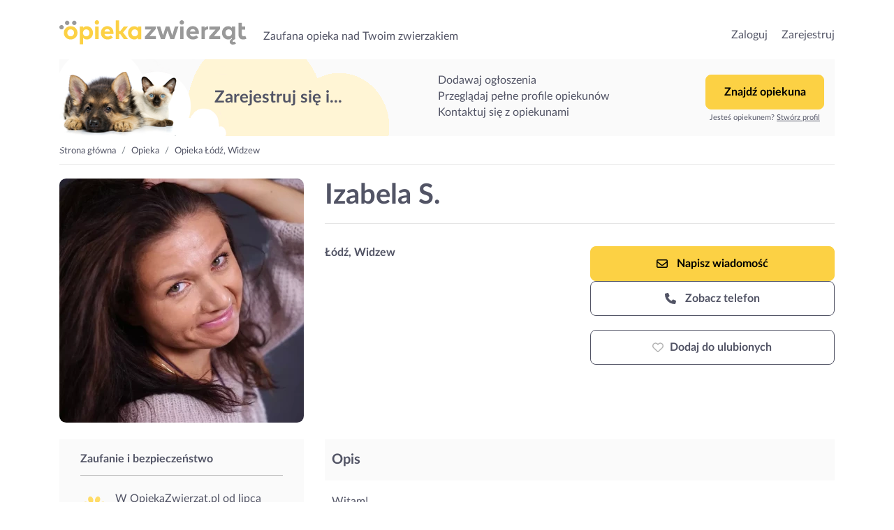

--- FILE ---
content_type: text/css
request_url: https://opiekazwierzat.pl/assets/resources/b8a50cf65ca92ca3c4e1410d94f66424.css
body_size: 101521
content:
@charset "UTF-8";@font-face{font-family:Lato;src:url(/assets/fonts/Lato/LatoLatin-Light.woff2) format("woff2"),url(/assets/fonts/Lato/LatoLatin-Light.woff) format("woff"),url(/assets/fonts/Lato/LatoLatin-Light.ttf) format("truetype");font-weight:300;font-style:normal;font-display:block;text-rendering:optimizeLegibility}@font-face{font-family:Lato;src:url(/assets/fonts/Lato/LatoLatin-LightItalic.woff2) format("woff2"),url(/assets/fonts/Lato/LatoLatin-LightItalic.woff) format("woff"),url(/assets/fonts/Lato/LatoLatin-LightItalic.ttf) format("truetype");font-weight:300;font-style:italic;font-display:block;text-rendering:optimizeLegibility}@font-face{font-family:Lato;src:url(/assets/fonts/Lato/LatoLatin-Regular.woff2) format("woff2"),url(/assets/fonts/Lato/LatoLatin-Regular.woff) format("woff"),url(/assets/fonts/Lato/LatoLatin-Regular.ttf) format("truetype");font-weight:400;font-style:normal;font-display:block;text-rendering:optimizeLegibility}@font-face{font-family:Lato;src:url(/assets/fonts/Lato/LatoLatin-Italic.woff2) format("woff2"),url(/assets/fonts/Lato/LatoLatin-Italic.woff) format("woff"),url(/assets/fonts/Lato/LatoLatin-Italic.ttf) format("truetype");font-weight:400;font-style:italic;font-display:block;text-rendering:optimizeLegibility}@font-face{font-family:Lato;src:url(/assets/fonts/Lato/LatoLatin-Bold.woff2) format("woff2"),url(/assets/fonts/Lato/LatoLatin-Bold.woff) format("woff"),url(/assets/fonts/Lato/LatoLatin-Bold.ttf) format("truetype");font-weight:700;font-style:normal;font-display:block;text-rendering:optimizeLegibility}@font-face{font-family:Lato;src:url(/assets/fonts/Lato/LatoLatin-BoldItalic.woff2) format("woff2"),url(/assets/fonts/Lato/LatoLatin-BoldItalic.woff) format("woff"),url(/assets/fonts/Lato/LatoLatin-BoldItalic.ttf) format("truetype");font-weight:700;font-style:italic;font-display:block;text-rendering:optimizeLegibility}.m-t-0{margin-top:0!important}.p-t-0{padding-top:0!important}.m-b-0{margin-bottom:0!important}.p-b-0{padding-bottom:0!important}.m-l-0{margin-left:0!important}.p-l-0{padding-left:0!important}.m-r-0{margin-right:0!important}.p-r-0{padding-right:0!important}.m-t-5{margin-top:5px!important}.p-t-5{padding-top:5px!important}.m-b-5{margin-bottom:5px!important}.p-b-5{padding-bottom:5px!important}.m-l-5{margin-left:5px!important}.p-l-5{padding-left:5px!important}.m-r-5{margin-right:5px!important}.p-r-5{padding-right:5px!important}.m-t-10{margin-top:10px!important}.p-t-10{padding-top:10px!important}.m-b-10{margin-bottom:10px!important}.p-b-10{padding-bottom:10px!important}.m-l-10{margin-left:10px!important}.p-l-10{padding-left:10px!important}.m-r-10{margin-right:10px!important}.p-r-10{padding-right:10px!important}.m-t-15{margin-top:15px!important}.p-t-15{padding-top:15px!important}.m-b-15{margin-bottom:15px!important}.p-b-15{padding-bottom:15px!important}.m-l-15{margin-left:15px!important}.p-l-15{padding-left:15px!important}.m-r-15{margin-right:15px!important}.p-r-15{padding-right:15px!important}.m-t-20{margin-top:20px!important}.p-t-20{padding-top:20px!important}.m-b-20{margin-bottom:20px!important}.p-b-20{padding-bottom:20px!important}.m-l-20{margin-left:20px!important}.p-l-20{padding-left:20px!important}.m-r-20{margin-right:20px!important}.p-r-20{padding-right:20px!important}.m-t-25{margin-top:25px!important}.p-t-25{padding-top:25px!important}.m-b-25{margin-bottom:25px!important}.p-b-25{padding-bottom:25px!important}.m-l-25{margin-left:25px!important}.p-l-25{padding-left:25px!important}.m-r-25{margin-right:25px!important}.p-r-25{padding-right:25px!important}.m-t-30{margin-top:30px!important}.p-t-30{padding-top:30px!important}.m-b-30{margin-bottom:30px!important}.p-b-30{padding-bottom:30px!important}.m-l-30{margin-left:30px!important}.p-l-30{padding-left:30px!important}.m-r-30{margin-right:30px!important}.p-r-30{padding-right:30px!important}.m-t-35{margin-top:35px!important}.p-t-35{padding-top:35px!important}.m-b-35{margin-bottom:35px!important}.p-b-35{padding-bottom:35px!important}.m-l-35{margin-left:35px!important}.p-l-35{padding-left:35px!important}.m-r-35{margin-right:35px!important}.p-r-35{padding-right:35px!important}.m-t-40{margin-top:40px!important}.p-t-40{padding-top:40px!important}.m-b-40{margin-bottom:40px!important}.p-b-40{padding-bottom:40px!important}.m-l-40{margin-left:40px!important}.p-l-40{padding-left:40px!important}.m-r-40{margin-right:40px!important}.p-r-40{padding-right:40px!important}.m-t-45{margin-top:45px!important}.p-t-45{padding-top:45px!important}.m-b-45{margin-bottom:45px!important}.p-b-45{padding-bottom:45px!important}.m-l-45{margin-left:45px!important}.p-l-45{padding-left:45px!important}.m-r-45{margin-right:45px!important}.p-r-45{padding-right:45px!important}.m-t-50{margin-top:50px!important}.p-t-50{padding-top:50px!important}.m-b-50{margin-bottom:50px!important}.p-b-50{padding-bottom:50px!important}.m-l-50{margin-left:50px!important}.p-l-50{padding-left:50px!important}.m-r-50{margin-right:50px!important}.p-r-50{padding-right:50px!important}.m-t-60{margin-top:60px!important}.p-t-60{padding-top:60px!important}.m-b-60{margin-bottom:60px!important}.p-b-60{padding-bottom:60px!important}.m-l-60{margin-left:60px!important}.p-l-60{padding-left:60px!important}.m-r-60{margin-right:60px!important}.p-r-60{padding-right:60px!important}.m-t-65{margin-top:65px!important}.p-t-65{padding-top:65px!important}.m-b-65{margin-bottom:65px!important}.p-b-65{padding-bottom:65px!important}.m-l-65{margin-left:65px!important}.p-l-65{padding-left:65px!important}.m-r-65{margin-right:65px!important}.p-r-65{padding-right:65px!important}.m-t-70{margin-top:70px!important}.p-t-70{padding-top:70px!important}.m-b-70{margin-bottom:70px!important}.p-b-70{padding-bottom:70px!important}.m-l-70{margin-left:70px!important}.p-l-70{padding-left:70px!important}.m-r-70{margin-right:70px!important}.p-r-70{padding-right:70px!important}.m-t-75{margin-top:75px!important}.p-t-75{padding-top:75px!important}.m-b-75{margin-bottom:75px!important}.p-b-75{padding-bottom:75px!important}.m-l-75{margin-left:75px!important}.p-l-75{padding-left:75px!important}.m-r-75{margin-right:75px!important}.p-r-75{padding-right:75px!important}.m-t-80{margin-top:80px!important}.p-t-80{padding-top:80px!important}.m-b-80{margin-bottom:80px!important}.p-b-80{padding-bottom:80px!important}.m-l-80{margin-left:80px!important}.p-l-80{padding-left:80px!important}.m-r-80{margin-right:80px!important}.p-r-80{padding-right:80px!important}.m-t-85{margin-top:85px!important}.p-t-85{padding-top:85px!important}.m-b-85{margin-bottom:85px!important}.p-b-85{padding-bottom:85px!important}.m-l-85{margin-left:85px!important}.p-l-85{padding-left:85px!important}.m-r-85{margin-right:85px!important}.p-r-85{padding-right:85px!important}.m-t-90{margin-top:90px!important}.p-t-90{padding-top:90px!important}.m-b-90{margin-bottom:90px!important}.p-b-90{padding-bottom:90px!important}.m-l-90{margin-left:90px!important}.p-l-90{padding-left:90px!important}.m-r-90{margin-right:90px!important}.p-r-90{padding-right:90px!important}.m-t-95{margin-top:95px!important}.p-t-95{padding-top:95px!important}.m-b-95{margin-bottom:95px!important}.p-b-95{padding-bottom:95px!important}.m-l-95{margin-left:95px!important}.p-l-95{padding-left:95px!important}.m-r-95{margin-right:95px!important}.p-r-95{padding-right:95px!important}.m-t-100{margin-top:100px!important}.p-t-100{padding-top:100px!important}.m-b-100{margin-bottom:100px!important}.p-b-100{padding-bottom:100px!important}.m-l-100{margin-left:100px!important}.p-l-100{padding-left:100px!important}.m-r-100{margin-right:100px!important}.p-r-100{padding-right:100px!important}@keyframes spin{0%{transform:rotate(0deg)}to{transform:rotate(1turn)}}.spin{animation:spin 2s linear infinite}.pico{line-height:1;font-style:normal;font-variant:normal;text-rendering:auto}.pico,.pico svg{display:inline-block}.pico svg{vertical-align:top;width:1em;height:1em;fill:currentColor}.svg-muted svg{fill:#b5b5b5!important}.svg-body svg{fill:#525465!important}.svg-danger svg{fill:#ff6969!important}.svg-info svg{fill:#c1eaff!important}.svg-success svg{fill:#c0f5c5!important}.svg-active svg{fill:#61d361!important}.svg-dark svg{fill:#525465!important}.svg-light svg{fill:#fafafa!important}.svg-light-gray svg{fill:#f6f6f6!important}.svg-yellow svg{fill:#faf3b0!important}.svg-light-pink svg{fill:#fff5d5!important}.svg-sky svg{fill:#ebf8ff!important}.svg-facebook svg{fill:#3b5998!important}.svg-google svg{fill:#4f86ec!important}.pico-1 svg{height:1px!important}.pico-2 svg{height:2px!important}.pico-3 svg{height:3px!important}.pico-4 svg{height:4px!important}.pico-5 svg{height:5px!important}.pico-6 svg{height:6px!important}.pico-7 svg{height:7px!important}.pico-8 svg{height:8px!important}.pico-9 svg{height:9px!important}.pico-10 svg{height:10px!important}.pico-11 svg{height:11px!important}.pico-12 svg{height:12px!important}.pico-13 svg{height:13px!important}.pico-14 svg{height:14px!important}.pico-15 svg{height:15px!important}.pico-16 svg{height:16px!important}.pico-17 svg{height:17px!important}.pico-18 svg{height:18px!important}.pico-19 svg{height:19px!important}.pico-20 svg{height:20px!important}.pico-21 svg{height:21px!important}.pico-22 svg{height:22px!important}.pico-23 svg{height:23px!important}.pico-24 svg{height:24px!important}.pico-25 svg{height:25px!important}.pico-26 svg{height:26px!important}.pico-27 svg{height:27px!important}.pico-28 svg{height:28px!important}.pico-29 svg{height:29px!important}.pico-30 svg{height:30px!important}.pico-31 svg{height:31px!important}.pico-32 svg{height:32px!important}.pico-33 svg{height:33px!important}.pico-34 svg{height:34px!important}.pico-35 svg{height:35px!important}.pico-36 svg{height:36px!important}.pico-37 svg{height:37px!important}.pico-38 svg{height:38px!important}.pico-39 svg{height:39px!important}.pico-40 svg{height:40px!important}.pico-41 svg{height:41px!important}.pico-42 svg{height:42px!important}.pico-43 svg{height:43px!important}.pico-44 svg{height:44px!important}.pico-45 svg{height:45px!important}.pico-46 svg{height:46px!important}.pico-47 svg{height:47px!important}.pico-48 svg{height:48px!important}.pico-49 svg{height:49px!important}.pico-50 svg{height:50px!important}.pico-51 svg{height:51px!important}.pico-52 svg{height:52px!important}.pico-53 svg{height:53px!important}.pico-54 svg{height:54px!important}.pico-55 svg{height:55px!important}.pico-56 svg{height:56px!important}.pico-57 svg{height:57px!important}.pico-58 svg{height:58px!important}.pico-59 svg{height:59px!important}.pico-60 svg{height:60px!important}.pico-61 svg{height:61px!important}.pico-62 svg{height:62px!important}.pico-63 svg{height:63px!important}.pico-64 svg{height:64px!important}.pico-65 svg{height:65px!important}.pico-66 svg{height:66px!important}.pico-67 svg{height:67px!important}.pico-68 svg{height:68px!important}.pico-69 svg{height:69px!important}.pico-70 svg{height:70px!important}.pico-71 svg{height:71px!important}.pico-72 svg{height:72px!important}.pico-73 svg{height:73px!important}.pico-74 svg{height:74px!important}.pico-75 svg{height:75px!important}.pico-76 svg{height:76px!important}.pico-77 svg{height:77px!important}.pico-78 svg{height:78px!important}.pico-79 svg{height:79px!important}.pico-80 svg{height:80px!important}.pico-81 svg{height:81px!important}.pico-82 svg{height:82px!important}.pico-83 svg{height:83px!important}.pico-84 svg{height:84px!important}.pico-85 svg{height:85px!important}.pico-86 svg{height:86px!important}.pico-87 svg{height:87px!important}.pico-88 svg{height:88px!important}.pico-89 svg{height:89px!important}.pico-90 svg{height:90px!important}.pico-91 svg{height:91px!important}.pico-92 svg{height:92px!important}.pico-93 svg{height:93px!important}.pico-94 svg{height:94px!important}.pico-95 svg{height:95px!important}.pico-96 svg{height:96px!important}.pico-97 svg{height:97px!important}.pico-98 svg{height:98px!important}.pico-99 svg{height:99px!important}.pico-100 svg{height:100px!important}.icon-switcher{display:inline-block}.icon-switcher i:last-child,.icon-switcher i:nth-child(2){display:none}.icon-switcher.state-end i:nth-child(2){display:inline-block}.icon-switcher.state-end i:first-child{display:none}.icon-switcher.loading{display:inline-block;animation:spin 2s linear infinite}.icon-switcher.loading i:not(:last-child){display:none}.icon-switcher.loading i:last-child{display:inline-block}@keyframes shake{10%,90%{transform:translate3d(-1px,0,0)}20%,80%{transform:translate3d(2px,0,0)}30%,50%,70%{transform:translate3d(-4px,0,0)}40%,60%{transform:translate3d(4px,0,0)}}

/*!
 * Bootstrap v4.6.2 (https://getbootstrap.com/)
 * Copyright 2011-2022 The Bootstrap Authors
 * Copyright 2011-2022 Twitter, Inc.
 * Licensed under MIT (https://github.com/twbs/bootstrap/blob/main/LICENSE)
 */:root{--blue:#007bff;--indigo:#6610f2;--purple:#6f42c1;--pink:#e83e8c;--red:#dc3545;--orange:#fd7e14;--yellow:#ffc107;--green:#28a745;--teal:#20c997;--cyan:#17a2b8;--white:#fff;--gray:#6c757d;--gray-dark:#343a40;--primary:#525465;--secondary:#6c757d;--success:#c0f5c5;--info:#c1eaff;--warning:#ffc107;--danger:#ff6969;--light:#fafafa;--dark:#525465;--active:#61d361;--light-gray:#f6f6f6;--yellow:#faf3b0;--light-pink:#fff5d5;--sky:#ebf8ff;--facebook:#3b5998;--google:#4f86ec;--breakpoint-xs:0;--breakpoint-ms:400px;--breakpoint-sm:576px;--breakpoint-md:768px;--breakpoint-lg:992px;--breakpoint-xl:1200px;--breakpoint-xxl:1440px;--font-family-sans-serif:"Lato",Arial,Helvetica,sans-serif;--font-family-monospace:Menlo,Monaco,Consolas,"Liberation Mono","Courier New",monospace}*,:after,:before{box-sizing:border-box}html{font-family:sans-serif;line-height:1.15;-webkit-text-size-adjust:100%;-webkit-tap-highlight-color:rgba(0,0,0,0)}article,aside,figcaption,figure,footer,header,hgroup,main,nav,section{display:block}body{margin:0;font-family:Lato,Arial,Helvetica,sans-serif;font-size:1rem;line-height:1;color:#525465;text-align:left;background-color:#fff}[tabindex="-1"]:focus:not(:focus-visible){outline:0!important}hr{box-sizing:content-box;height:0;overflow:visible}h1,h2,h3,h4,h5,h6{margin-top:0;margin-bottom:.5rem}p{margin-top:0;margin-bottom:1rem}abbr[data-original-title],abbr[title]{text-decoration:underline;-webkit-text-decoration:underline dotted;text-decoration:underline dotted;cursor:help;border-bottom:0;-webkit-text-decoration-skip-ink:none;text-decoration-skip-ink:none}address{font-style:normal;line-height:inherit}address,dl,ol,ul{margin-bottom:1rem}dl,ol,ul{margin-top:0}ol ol,ol ul,ul ol,ul ul{margin-bottom:0}dt{font-weight:700}dd{margin-bottom:.5rem;margin-left:0}blockquote{margin:0 0 1rem}b,strong{font-weight:bolder}small{font-size:80%}sub,sup{position:relative;font-size:75%;line-height:0;vertical-align:baseline}sub{bottom:-.25em}sup{top:-.5em}a{color:#525465;text-decoration:none;background-color:transparent}a:hover{color:#30313b;text-decoration:underline}a:not([href]):not([class]),a:not([href]):not([class]):hover{color:inherit;text-decoration:none}code,kbd,pre,samp{font-family:Menlo,Monaco,Consolas,Liberation Mono,Courier New,monospace;font-size:1em}pre{margin-top:0;margin-bottom:1rem;overflow:auto;-ms-overflow-style:scrollbar}figure{margin:0 0 1rem}img{border-style:none}img,svg{vertical-align:middle}svg{overflow:hidden}table{border-collapse:collapse}caption{padding-top:.75rem;padding-bottom:.75rem;color:#b5b5b5;text-align:left;caption-side:bottom}th{text-align:inherit;text-align:-webkit-match-parent}label{display:inline-block;margin-bottom:.5rem}button{border-radius:0}button:focus:not(:focus-visible){outline:0}button,input,optgroup,select,textarea{margin:0;font-family:inherit;font-size:inherit;line-height:inherit}button,input{overflow:visible}button,select{text-transform:none}[role=button]{cursor:pointer}select{word-wrap:normal}[type=button],[type=reset],[type=submit],button{-webkit-appearance:button}[type=button]:not(:disabled),[type=reset]:not(:disabled),[type=submit]:not(:disabled),button:not(:disabled){cursor:pointer}[type=button]::-moz-focus-inner,[type=reset]::-moz-focus-inner,[type=submit]::-moz-focus-inner,button::-moz-focus-inner{padding:0;border-style:none}input[type=checkbox],input[type=radio]{box-sizing:border-box;padding:0}textarea{overflow:auto;resize:vertical}fieldset{min-width:0;padding:0;margin:0;border:0}legend{display:block;width:100%;max-width:100%;padding:0;margin-bottom:.5rem;font-size:1.5rem;line-height:inherit;color:inherit;white-space:normal}progress{vertical-align:baseline}[type=number]::-webkit-inner-spin-button,[type=number]::-webkit-outer-spin-button{height:auto}[type=search]{outline-offset:-2px;-webkit-appearance:none}[type=search]::-webkit-search-decoration{-webkit-appearance:none}::-webkit-file-upload-button{font:inherit;-webkit-appearance:button}output{display:inline-block}summary{display:list-item;cursor:pointer}template{display:none}[hidden]{display:none!important}.h1,.h2,.h3,.h4,.h5,.h6,h1,h2,h3,h4,h5,h6{margin-bottom:.5rem;font-weight:400;line-height:1.2}.h1,h1{font-size:2.5rem}.h2,h2{font-size:2rem}.h3,h3{font-size:1.75rem}.h4,h4{font-size:1.5rem}.h5,h5{font-size:1.25rem}.h6,h6{font-size:1rem}.lead{font-size:1.25rem;font-weight:300}.display-1{font-size:6rem}.display-1,.display-2{font-weight:300;line-height:1.2}.display-2{font-size:5.5rem}.display-3{font-size:4.5rem}.display-3,.display-4{font-weight:300;line-height:1.2}.display-4{font-size:3.5rem}hr{margin-top:1rem;margin-bottom:1rem;border:0;border-top:1px solid rgba(0,0,0,.1)}.small,small{font-size:.875em;font-weight:400}.mark,mark{padding:.2em;background-color:#fcf8e3}.list-inline,.list-unstyled{padding-left:0;list-style:none}.list-inline-item{display:inline-block}.list-inline-item:not(:last-child){margin-right:.5rem}.initialism{font-size:90%;text-transform:uppercase}.blockquote{margin-bottom:1rem;font-size:1.25rem}.blockquote-footer{display:block;font-size:.875em;color:#6c757d}.blockquote-footer:before{content:"\2014\00A0"}.img-fluid,.img-thumbnail{max-width:100%;height:auto}.img-thumbnail{padding:.25rem;background-color:#fff;border:1px solid #dee2e6;border-radius:.5rem}.figure{display:inline-block}.figure-img{margin-bottom:.5rem;line-height:1}.figure-caption{font-size:90%;color:#6c757d}code{font-size:87.5%;color:#e83e8c;word-wrap:break-word}a>code{color:inherit}kbd{padding:.2rem .4rem;font-size:87.5%;color:#fff;background-color:#212529;border-radius:.25rem}kbd kbd{padding:0;font-size:100%;font-weight:700}pre{display:block;font-size:87.5%;color:#212529}pre code{font-size:inherit;color:inherit;word-break:normal}.pre-scrollable{max-height:340px;overflow-y:scroll}.container,.container-fluid,.container-lg,.container-md,.container-sm,.container-xl,.container-xxl{width:100%;padding-right:15px;padding-left:15px;margin-right:auto;margin-left:auto}@media (min-width:576px){.container,.container-ms,.container-sm{max-width:540px}}@media (min-width:768px){.container,.container-md,.container-ms,.container-sm{max-width:720px}}@media (min-width:992px){.container,.container-lg,.container-md,.container-ms,.container-sm{max-width:960px}}@media (min-width:1200px){.container,.container-lg,.container-md,.container-ms,.container-sm,.container-xl{max-width:1140px}}@media (min-width:1440px){.container,.container-lg,.container-md,.container-ms,.container-sm,.container-xl,.container-xxl{max-width:1400px}}.row{display:flex;flex-wrap:wrap;margin-right:-15px;margin-left:-15px}.no-gutters,.service-form .checkbox-grid{margin-right:0;margin-left:0}.no-gutters>.col,.no-gutters>[class*=col-],.service-form .checkbox-grid>.col,.service-form .checkbox-grid>[class*=col-]{padding-right:0;padding-left:0}.col,.col-1,.col-2,.col-3,.col-4,.col-5,.col-6,.col-7,.col-8,.col-9,.col-10,.col-11,.col-12,.col-auto,.col-lg,.col-lg-1,.col-lg-2,.col-lg-3,.col-lg-4,.col-lg-5,.col-lg-6,.col-lg-7,.col-lg-8,.col-lg-9,.col-lg-10,.col-lg-11,.col-lg-12,.col-lg-auto,.col-md,.col-md-1,.col-md-2,.col-md-3,.col-md-4,.col-md-5,.col-md-6,.col-md-7,.col-md-8,.col-md-9,.col-md-10,.col-md-11,.col-md-12,.col-md-auto,.col-ms,.col-ms-1,.col-ms-2,.col-ms-3,.col-ms-4,.col-ms-5,.col-ms-6,.col-ms-7,.col-ms-8,.col-ms-9,.col-ms-10,.col-ms-11,.col-ms-12,.col-ms-auto,.col-sm,.col-sm-1,.col-sm-2,.col-sm-3,.col-sm-4,.col-sm-5,.col-sm-6,.col-sm-7,.col-sm-8,.col-sm-9,.col-sm-10,.col-sm-11,.col-sm-12,.col-sm-auto,.col-xl,.col-xl-1,.col-xl-2,.col-xl-3,.col-xl-4,.col-xl-5,.col-xl-6,.col-xl-7,.col-xl-8,.col-xl-9,.col-xl-10,.col-xl-11,.col-xl-12,.col-xl-auto,.col-xxl,.col-xxl-1,.col-xxl-2,.col-xxl-3,.col-xxl-4,.col-xxl-5,.col-xxl-6,.col-xxl-7,.col-xxl-8,.col-xxl-9,.col-xxl-10,.col-xxl-11,.col-xxl-12,.col-xxl-auto{position:relative;width:100%;padding-right:15px;padding-left:15px}.col{flex-basis:0;flex-grow:1;max-width:100%}.row-cols-1>*{flex:0 0 100%;max-width:100%}.row-cols-2>*{flex:0 0 50%;max-width:50%}.row-cols-3>*{flex:0 0 33.33333%;max-width:33.33333%}.row-cols-4>*{flex:0 0 25%;max-width:25%}.row-cols-5>*{flex:0 0 20%;max-width:20%}.row-cols-6>*{flex:0 0 16.66667%;max-width:16.66667%}.col-auto{flex:0 0 auto;width:auto;max-width:100%}.col-1{flex:0 0 8.33333%;max-width:8.33333%}.col-2{flex:0 0 16.66667%;max-width:16.66667%}.col-3{flex:0 0 25%;max-width:25%}.col-4{flex:0 0 33.33333%;max-width:33.33333%}.col-5{flex:0 0 41.66667%;max-width:41.66667%}.col-6{flex:0 0 50%;max-width:50%}.col-7{flex:0 0 58.33333%;max-width:58.33333%}.col-8{flex:0 0 66.66667%;max-width:66.66667%}.col-9{flex:0 0 75%;max-width:75%}.col-10{flex:0 0 83.33333%;max-width:83.33333%}.col-11{flex:0 0 91.66667%;max-width:91.66667%}.col-12{flex:0 0 100%;max-width:100%}.order-first{order:-1}.order-last{order:13}.order-0{order:0}.order-1{order:1}.order-2{order:2}.order-3{order:3}.order-4{order:4}.order-5{order:5}.order-6{order:6}.order-7{order:7}.order-8{order:8}.order-9{order:9}.order-10{order:10}.order-11{order:11}.order-12{order:12}.offset-1{margin-left:8.33333%}.offset-2{margin-left:16.66667%}.offset-3{margin-left:25%}.offset-4{margin-left:33.33333%}.offset-5{margin-left:41.66667%}.offset-6{margin-left:50%}.offset-7{margin-left:58.33333%}.offset-8{margin-left:66.66667%}.offset-9{margin-left:75%}.offset-10{margin-left:83.33333%}.offset-11{margin-left:91.66667%}@media (min-width:400px){.col-ms{flex-basis:0;flex-grow:1;max-width:100%}.row-cols-ms-1>*{flex:0 0 100%;max-width:100%}.row-cols-ms-2>*{flex:0 0 50%;max-width:50%}.row-cols-ms-3>*{flex:0 0 33.33333%;max-width:33.33333%}.row-cols-ms-4>*{flex:0 0 25%;max-width:25%}.row-cols-ms-5>*{flex:0 0 20%;max-width:20%}.row-cols-ms-6>*{flex:0 0 16.66667%;max-width:16.66667%}.col-ms-auto{flex:0 0 auto;width:auto;max-width:100%}.col-ms-1{flex:0 0 8.33333%;max-width:8.33333%}.col-ms-2{flex:0 0 16.66667%;max-width:16.66667%}.col-ms-3{flex:0 0 25%;max-width:25%}.col-ms-4{flex:0 0 33.33333%;max-width:33.33333%}.col-ms-5{flex:0 0 41.66667%;max-width:41.66667%}.col-ms-6{flex:0 0 50%;max-width:50%}.col-ms-7{flex:0 0 58.33333%;max-width:58.33333%}.col-ms-8{flex:0 0 66.66667%;max-width:66.66667%}.col-ms-9{flex:0 0 75%;max-width:75%}.col-ms-10{flex:0 0 83.33333%;max-width:83.33333%}.col-ms-11{flex:0 0 91.66667%;max-width:91.66667%}.col-ms-12{flex:0 0 100%;max-width:100%}.order-ms-first{order:-1}.order-ms-last{order:13}.order-ms-0{order:0}.order-ms-1{order:1}.order-ms-2{order:2}.order-ms-3{order:3}.order-ms-4{order:4}.order-ms-5{order:5}.order-ms-6{order:6}.order-ms-7{order:7}.order-ms-8{order:8}.order-ms-9{order:9}.order-ms-10{order:10}.order-ms-11{order:11}.order-ms-12{order:12}.offset-ms-0{margin-left:0}.offset-ms-1{margin-left:8.33333%}.offset-ms-2{margin-left:16.66667%}.offset-ms-3{margin-left:25%}.offset-ms-4{margin-left:33.33333%}.offset-ms-5{margin-left:41.66667%}.offset-ms-6{margin-left:50%}.offset-ms-7{margin-left:58.33333%}.offset-ms-8{margin-left:66.66667%}.offset-ms-9{margin-left:75%}.offset-ms-10{margin-left:83.33333%}.offset-ms-11{margin-left:91.66667%}}@media (min-width:576px){.col-sm{flex-basis:0;flex-grow:1;max-width:100%}.row-cols-sm-1>*{flex:0 0 100%;max-width:100%}.row-cols-sm-2>*{flex:0 0 50%;max-width:50%}.row-cols-sm-3>*{flex:0 0 33.33333%;max-width:33.33333%}.row-cols-sm-4>*{flex:0 0 25%;max-width:25%}.row-cols-sm-5>*{flex:0 0 20%;max-width:20%}.row-cols-sm-6>*{flex:0 0 16.66667%;max-width:16.66667%}.col-sm-auto{flex:0 0 auto;width:auto;max-width:100%}.col-sm-1{flex:0 0 8.33333%;max-width:8.33333%}.col-sm-2{flex:0 0 16.66667%;max-width:16.66667%}.col-sm-3{flex:0 0 25%;max-width:25%}.col-sm-4{flex:0 0 33.33333%;max-width:33.33333%}.col-sm-5{flex:0 0 41.66667%;max-width:41.66667%}.col-sm-6{flex:0 0 50%;max-width:50%}.col-sm-7{flex:0 0 58.33333%;max-width:58.33333%}.col-sm-8{flex:0 0 66.66667%;max-width:66.66667%}.col-sm-9{flex:0 0 75%;max-width:75%}.col-sm-10{flex:0 0 83.33333%;max-width:83.33333%}.col-sm-11{flex:0 0 91.66667%;max-width:91.66667%}.col-sm-12{flex:0 0 100%;max-width:100%}.order-sm-first{order:-1}.order-sm-last{order:13}.order-sm-0{order:0}.order-sm-1{order:1}.order-sm-2{order:2}.order-sm-3{order:3}.order-sm-4{order:4}.order-sm-5{order:5}.order-sm-6{order:6}.order-sm-7{order:7}.order-sm-8{order:8}.order-sm-9{order:9}.order-sm-10{order:10}.order-sm-11{order:11}.order-sm-12{order:12}.offset-sm-0{margin-left:0}.offset-sm-1{margin-left:8.33333%}.offset-sm-2{margin-left:16.66667%}.offset-sm-3{margin-left:25%}.offset-sm-4{margin-left:33.33333%}.offset-sm-5{margin-left:41.66667%}.offset-sm-6{margin-left:50%}.offset-sm-7{margin-left:58.33333%}.offset-sm-8{margin-left:66.66667%}.offset-sm-9{margin-left:75%}.offset-sm-10{margin-left:83.33333%}.offset-sm-11{margin-left:91.66667%}}@media (min-width:768px){.col-md{flex-basis:0;flex-grow:1;max-width:100%}.row-cols-md-1>*{flex:0 0 100%;max-width:100%}.row-cols-md-2>*{flex:0 0 50%;max-width:50%}.row-cols-md-3>*{flex:0 0 33.33333%;max-width:33.33333%}.row-cols-md-4>*{flex:0 0 25%;max-width:25%}.row-cols-md-5>*{flex:0 0 20%;max-width:20%}.row-cols-md-6>*{flex:0 0 16.66667%;max-width:16.66667%}.col-md-auto{flex:0 0 auto;width:auto;max-width:100%}.col-md-1{flex:0 0 8.33333%;max-width:8.33333%}.col-md-2{flex:0 0 16.66667%;max-width:16.66667%}.col-md-3{flex:0 0 25%;max-width:25%}.col-md-4{flex:0 0 33.33333%;max-width:33.33333%}.col-md-5{flex:0 0 41.66667%;max-width:41.66667%}.col-md-6{flex:0 0 50%;max-width:50%}.col-md-7{flex:0 0 58.33333%;max-width:58.33333%}.col-md-8{flex:0 0 66.66667%;max-width:66.66667%}.col-md-9{flex:0 0 75%;max-width:75%}.col-md-10{flex:0 0 83.33333%;max-width:83.33333%}.col-md-11{flex:0 0 91.66667%;max-width:91.66667%}.col-md-12{flex:0 0 100%;max-width:100%}.order-md-first{order:-1}.order-md-last{order:13}.order-md-0{order:0}.order-md-1{order:1}.order-md-2{order:2}.order-md-3{order:3}.order-md-4{order:4}.order-md-5{order:5}.order-md-6{order:6}.order-md-7{order:7}.order-md-8{order:8}.order-md-9{order:9}.order-md-10{order:10}.order-md-11{order:11}.order-md-12{order:12}.offset-md-0{margin-left:0}.offset-md-1{margin-left:8.33333%}.offset-md-2{margin-left:16.66667%}.offset-md-3{margin-left:25%}.offset-md-4{margin-left:33.33333%}.offset-md-5{margin-left:41.66667%}.offset-md-6{margin-left:50%}.offset-md-7{margin-left:58.33333%}.offset-md-8{margin-left:66.66667%}.offset-md-9{margin-left:75%}.offset-md-10{margin-left:83.33333%}.offset-md-11{margin-left:91.66667%}}@media (min-width:992px){.col-lg{flex-basis:0;flex-grow:1;max-width:100%}.row-cols-lg-1>*{flex:0 0 100%;max-width:100%}.row-cols-lg-2>*{flex:0 0 50%;max-width:50%}.row-cols-lg-3>*{flex:0 0 33.33333%;max-width:33.33333%}.row-cols-lg-4>*{flex:0 0 25%;max-width:25%}.row-cols-lg-5>*{flex:0 0 20%;max-width:20%}.row-cols-lg-6>*{flex:0 0 16.66667%;max-width:16.66667%}.col-lg-auto{flex:0 0 auto;width:auto;max-width:100%}.col-lg-1{flex:0 0 8.33333%;max-width:8.33333%}.col-lg-2{flex:0 0 16.66667%;max-width:16.66667%}.col-lg-3{flex:0 0 25%;max-width:25%}.col-lg-4{flex:0 0 33.33333%;max-width:33.33333%}.col-lg-5{flex:0 0 41.66667%;max-width:41.66667%}.col-lg-6{flex:0 0 50%;max-width:50%}.col-lg-7{flex:0 0 58.33333%;max-width:58.33333%}.col-lg-8{flex:0 0 66.66667%;max-width:66.66667%}.col-lg-9{flex:0 0 75%;max-width:75%}.col-lg-10{flex:0 0 83.33333%;max-width:83.33333%}.col-lg-11{flex:0 0 91.66667%;max-width:91.66667%}.col-lg-12{flex:0 0 100%;max-width:100%}.order-lg-first{order:-1}.order-lg-last{order:13}.order-lg-0{order:0}.order-lg-1{order:1}.order-lg-2{order:2}.order-lg-3{order:3}.order-lg-4{order:4}.order-lg-5{order:5}.order-lg-6{order:6}.order-lg-7{order:7}.order-lg-8{order:8}.order-lg-9{order:9}.order-lg-10{order:10}.order-lg-11{order:11}.order-lg-12{order:12}.offset-lg-0{margin-left:0}.offset-lg-1{margin-left:8.33333%}.offset-lg-2{margin-left:16.66667%}.offset-lg-3{margin-left:25%}.offset-lg-4{margin-left:33.33333%}.offset-lg-5{margin-left:41.66667%}.offset-lg-6{margin-left:50%}.offset-lg-7{margin-left:58.33333%}.offset-lg-8{margin-left:66.66667%}.offset-lg-9{margin-left:75%}.offset-lg-10{margin-left:83.33333%}.offset-lg-11{margin-left:91.66667%}}@media (min-width:1200px){.col-xl{flex-basis:0;flex-grow:1;max-width:100%}.row-cols-xl-1>*{flex:0 0 100%;max-width:100%}.row-cols-xl-2>*{flex:0 0 50%;max-width:50%}.row-cols-xl-3>*{flex:0 0 33.33333%;max-width:33.33333%}.row-cols-xl-4>*{flex:0 0 25%;max-width:25%}.row-cols-xl-5>*{flex:0 0 20%;max-width:20%}.row-cols-xl-6>*{flex:0 0 16.66667%;max-width:16.66667%}.col-xl-auto{flex:0 0 auto;width:auto;max-width:100%}.col-xl-1{flex:0 0 8.33333%;max-width:8.33333%}.col-xl-2{flex:0 0 16.66667%;max-width:16.66667%}.col-xl-3{flex:0 0 25%;max-width:25%}.col-xl-4{flex:0 0 33.33333%;max-width:33.33333%}.col-xl-5{flex:0 0 41.66667%;max-width:41.66667%}.col-xl-6{flex:0 0 50%;max-width:50%}.col-xl-7{flex:0 0 58.33333%;max-width:58.33333%}.col-xl-8{flex:0 0 66.66667%;max-width:66.66667%}.col-xl-9{flex:0 0 75%;max-width:75%}.col-xl-10{flex:0 0 83.33333%;max-width:83.33333%}.col-xl-11{flex:0 0 91.66667%;max-width:91.66667%}.col-xl-12{flex:0 0 100%;max-width:100%}.order-xl-first{order:-1}.order-xl-last{order:13}.order-xl-0{order:0}.order-xl-1{order:1}.order-xl-2{order:2}.order-xl-3{order:3}.order-xl-4{order:4}.order-xl-5{order:5}.order-xl-6{order:6}.order-xl-7{order:7}.order-xl-8{order:8}.order-xl-9{order:9}.order-xl-10{order:10}.order-xl-11{order:11}.order-xl-12{order:12}.offset-xl-0{margin-left:0}.offset-xl-1{margin-left:8.33333%}.offset-xl-2{margin-left:16.66667%}.offset-xl-3{margin-left:25%}.offset-xl-4{margin-left:33.33333%}.offset-xl-5{margin-left:41.66667%}.offset-xl-6{margin-left:50%}.offset-xl-7{margin-left:58.33333%}.offset-xl-8{margin-left:66.66667%}.offset-xl-9{margin-left:75%}.offset-xl-10{margin-left:83.33333%}.offset-xl-11{margin-left:91.66667%}}@media (min-width:1440px){.col-xxl{flex-basis:0;flex-grow:1;max-width:100%}.row-cols-xxl-1>*{flex:0 0 100%;max-width:100%}.row-cols-xxl-2>*{flex:0 0 50%;max-width:50%}.row-cols-xxl-3>*{flex:0 0 33.33333%;max-width:33.33333%}.row-cols-xxl-4>*{flex:0 0 25%;max-width:25%}.row-cols-xxl-5>*{flex:0 0 20%;max-width:20%}.row-cols-xxl-6>*{flex:0 0 16.66667%;max-width:16.66667%}.col-xxl-auto{flex:0 0 auto;width:auto;max-width:100%}.col-xxl-1{flex:0 0 8.33333%;max-width:8.33333%}.col-xxl-2{flex:0 0 16.66667%;max-width:16.66667%}.col-xxl-3{flex:0 0 25%;max-width:25%}.col-xxl-4{flex:0 0 33.33333%;max-width:33.33333%}.col-xxl-5{flex:0 0 41.66667%;max-width:41.66667%}.col-xxl-6{flex:0 0 50%;max-width:50%}.col-xxl-7{flex:0 0 58.33333%;max-width:58.33333%}.col-xxl-8{flex:0 0 66.66667%;max-width:66.66667%}.col-xxl-9{flex:0 0 75%;max-width:75%}.col-xxl-10{flex:0 0 83.33333%;max-width:83.33333%}.col-xxl-11{flex:0 0 91.66667%;max-width:91.66667%}.col-xxl-12{flex:0 0 100%;max-width:100%}.order-xxl-first{order:-1}.order-xxl-last{order:13}.order-xxl-0{order:0}.order-xxl-1{order:1}.order-xxl-2{order:2}.order-xxl-3{order:3}.order-xxl-4{order:4}.order-xxl-5{order:5}.order-xxl-6{order:6}.order-xxl-7{order:7}.order-xxl-8{order:8}.order-xxl-9{order:9}.order-xxl-10{order:10}.order-xxl-11{order:11}.order-xxl-12{order:12}.offset-xxl-0{margin-left:0}.offset-xxl-1{margin-left:8.33333%}.offset-xxl-2{margin-left:16.66667%}.offset-xxl-3{margin-left:25%}.offset-xxl-4{margin-left:33.33333%}.offset-xxl-5{margin-left:41.66667%}.offset-xxl-6{margin-left:50%}.offset-xxl-7{margin-left:58.33333%}.offset-xxl-8{margin-left:66.66667%}.offset-xxl-9{margin-left:75%}.offset-xxl-10{margin-left:83.33333%}.offset-xxl-11{margin-left:91.66667%}}.table{width:100%;margin-bottom:1rem;color:#525465}.table td,.table th{padding:.75rem;vertical-align:top;border-top:1px solid #dee2e6}.table thead th{vertical-align:bottom;border-bottom:2px solid #dee2e6}.table tbody+tbody{border-top:2px solid #dee2e6}.table-sm td,.table-sm th{padding:.3rem}.table-bordered,.table-bordered td,.table-bordered th{border:1px solid #dee2e6}.table-bordered thead td,.table-bordered thead th{border-bottom-width:2px}.table-borderless tbody+tbody,.table-borderless td,.table-borderless th,.table-borderless thead th{border:0}.table-striped tbody tr:nth-of-type(odd){background-color:rgba(0,0,0,.05)}.table-hover tbody tr:hover{color:#525465;background-color:rgba(0,0,0,.075)}.table-primary,.table-primary>td,.table-primary>th{background-color:#cfcfd4}.table-primary tbody+tbody,.table-primary td,.table-primary th,.table-primary thead th{border-color:#a5a6af}.table-hover .table-primary:hover,.table-hover .table-primary:hover>td,.table-hover .table-primary:hover>th{background-color:#c2c2c8}.table-secondary,.table-secondary>td,.table-secondary>th{background-color:#d6d8db}.table-secondary tbody+tbody,.table-secondary td,.table-secondary th,.table-secondary thead th{border-color:#b3b7bb}.table-hover .table-secondary:hover,.table-hover .table-secondary:hover>td,.table-hover .table-secondary:hover>th{background-color:#c8cbcf}.table-success,.table-success>td,.table-success>th{background-color:#edfcef}.table-success tbody+tbody,.table-success td,.table-success th,.table-success thead th{border-color:#defae1}.table-hover .table-success:hover,.table-hover .table-success:hover>td,.table-hover .table-success:hover>th{background-color:#d7f8dc}.table-info,.table-info>td,.table-info>th{background-color:#eef9ff}.table-info tbody+tbody,.table-info td,.table-info th,.table-info thead th{border-color:#dff4ff}.table-hover .table-info:hover,.table-hover .table-info:hover>td,.table-hover .table-info:hover>th{background-color:#d5f0ff}.table-warning,.table-warning>td,.table-warning>th{background-color:#ffeeba}.table-warning tbody+tbody,.table-warning td,.table-warning th,.table-warning thead th{border-color:#ffdf7e}.table-hover .table-warning:hover,.table-hover .table-warning:hover>td,.table-hover .table-warning:hover>th{background-color:#ffe8a1}.table-danger,.table-danger>td,.table-danger>th{background-color:#ffd5d5}.table-danger tbody+tbody,.table-danger td,.table-danger th,.table-danger thead th{border-color:#ffb1b1}.table-hover .table-danger:hover,.table-hover .table-danger:hover>td,.table-hover .table-danger:hover>th{background-color:#ffbcbc}.table-light,.table-light>td,.table-light>th{background-color:#fefefe}.table-light tbody+tbody,.table-light td,.table-light th,.table-light thead th{border-color:#fcfcfc}.table-hover .table-light:hover,.table-hover .table-light:hover>td,.table-hover .table-light:hover>th{background-color:#f1f1f1}.table-dark,.table-dark>td,.table-dark>th{background-color:#cfcfd4}.table-dark tbody+tbody,.table-dark td,.table-dark th,.table-dark thead th{border-color:#a5a6af}.table-hover .table-dark:hover,.table-hover .table-dark:hover>td,.table-hover .table-dark:hover>th{background-color:#c2c2c8}.table-active,.table-active>td,.table-active>th{background-color:#d3f3d3}.table-active tbody+tbody,.table-active td,.table-active th,.table-active thead th{border-color:#ade8ad}.table-hover .table-active:hover,.table-hover .table-active:hover>td,.table-hover .table-active:hover>th{background-color:#bfeebf}.table-light-gray,.table-light-gray>td,.table-light-gray>th{background-color:#fcfcfc}.table-light-gray tbody+tbody,.table-light-gray td,.table-light-gray th,.table-light-gray thead th{border-color:#fafafa}.table-hover .table-light-gray:hover,.table-hover .table-light-gray:hover>td,.table-hover .table-light-gray:hover>th{background-color:#efefef}.table-yellow,.table-yellow>td,.table-yellow>th{background-color:#fefce9}.table-yellow tbody+tbody,.table-yellow td,.table-yellow th,.table-yellow thead th{border-color:#fcf9d6}.table-hover .table-yellow:hover,.table-hover .table-yellow:hover>td,.table-hover .table-yellow:hover>th{background-color:#fdf9d1}.table-light-pink,.table-light-pink>td,.table-light-pink>th{background-color:#fffcf3}.table-light-pink tbody+tbody,.table-light-pink td,.table-light-pink th,.table-light-pink thead th{border-color:#fffae9}.table-hover .table-light-pink:hover,.table-hover .table-light-pink:hover>td,.table-hover .table-light-pink:hover>th{background-color:#fff6da}.table-sky,.table-sky>td,.table-sky>th{background-color:#f9fdff}.table-sky tbody+tbody,.table-sky td,.table-sky th,.table-sky thead th{border-color:#f5fbff}.table-hover .table-sky:hover,.table-hover .table-sky:hover>td,.table-hover .table-sky:hover>th{background-color:#e0f5ff}.table-facebook,.table-facebook>td,.table-facebook>th{background-color:#c8d1e2}.table-facebook tbody+tbody,.table-facebook td,.table-facebook th,.table-facebook thead th{border-color:#99a9c9}.table-hover .table-facebook:hover,.table-hover .table-facebook:hover>td,.table-hover .table-facebook:hover>th{background-color:#b7c3d9}.table-google,.table-google>td,.table-google>th{background-color:#ceddfa}.table-google tbody+tbody,.table-google td,.table-google th,.table-google thead th{border-color:#a3c0f5}.table-hover .table-google:hover,.table-hover .table-google:hover>td,.table-hover .table-google:hover>th{background-color:#b7cdf8}.table-active,.table-active>td,.table-active>th,.table-hover .table-active:hover,.table-hover .table-active:hover>td,.table-hover .table-active:hover>th{background-color:rgba(0,0,0,.075)}.table .thead-dark th{color:#fff;background-color:#343a40;border-color:#454d55}.table .thead-light th{color:#495057;background-color:#e9ecef;border-color:#dee2e6}.table-dark{color:#fff;background-color:#343a40}.table-dark td,.table-dark th,.table-dark thead th{border-color:#454d55}.table-dark.table-bordered{border:0}.table-dark.table-striped tbody tr:nth-of-type(odd){background-color:hsla(0,0%,100%,.05)}.table-dark.table-hover tbody tr:hover{color:#fff;background-color:hsla(0,0%,100%,.075)}@media (max-width:399.98px){.table-responsive-ms{display:block;width:100%;overflow-x:auto;-webkit-overflow-scrolling:touch}.table-responsive-ms>.table-bordered{border:0}}@media (max-width:575.98px){.table-responsive-sm{display:block;width:100%;overflow-x:auto;-webkit-overflow-scrolling:touch}.table-responsive-sm>.table-bordered{border:0}}@media (max-width:767.98px){.table-responsive-md{display:block;width:100%;overflow-x:auto;-webkit-overflow-scrolling:touch}.table-responsive-md>.table-bordered{border:0}}@media (max-width:991.98px){.table-responsive-lg{display:block;width:100%;overflow-x:auto;-webkit-overflow-scrolling:touch}.table-responsive-lg>.table-bordered{border:0}}@media (max-width:1199.98px){.table-responsive-xl{display:block;width:100%;overflow-x:auto;-webkit-overflow-scrolling:touch}.table-responsive-xl>.table-bordered{border:0}}@media (max-width:1439.98px){.table-responsive-xxl{display:block;width:100%;overflow-x:auto;-webkit-overflow-scrolling:touch}.table-responsive-xxl>.table-bordered{border:0}}.table-responsive{display:block;width:100%;overflow-x:auto;-webkit-overflow-scrolling:touch}.table-responsive>.table-bordered{border:0}.form-control{display:block;width:100%;height:calc(1.5em + 1.375rem + 4px);padding:.6875rem .875rem;font-family:Lato,Arial,Helvetica,sans-serif;font-size:1rem;font-weight:700;line-height:1.5;color:#525465;background-color:#fff;background-clip:padding-box;border:2px solid #e8e9e9;border-radius:8px;transition:none}.form-control::-ms-expand{background-color:transparent;border:0}.form-control:focus{color:#525465;background-color:inherit;border-color:#e8e9e9;outline:0;box-shadow:none}.form-control:disabled,.form-control[readonly]{background-color:#e8e9e9;opacity:1}input[type=date].form-control,input[type=datetime-local].form-control,input[type=month].form-control,input[type=time].form-control{-webkit-appearance:none;-moz-appearance:none;appearance:none}select.form-control:-moz-focusring{color:transparent;text-shadow:0 0 0 #525465}select.form-control:focus::-ms-value{color:#525465;background-color:#fff}.form-control-file,.form-control-range{display:block;width:100%}.col-form-label{padding-top:calc(.6875rem + 2px);padding-bottom:calc(.6875rem + 2px);margin-bottom:0;font-size:inherit;line-height:1.5}.col-form-label-lg{padding-top:calc(.5rem + 2px);padding-bottom:calc(.5rem + 2px);font-size:1.25rem;line-height:1}.col-form-label-sm{padding-top:calc(.25rem + 2px);padding-bottom:calc(.25rem + 2px);font-size:.875rem;line-height:1}.form-control-plaintext{display:block;width:100%;padding:.6875rem 0;margin-bottom:0;font-size:1rem;line-height:1.5;color:#525465;background-color:transparent;border:solid transparent;border-width:2px 0}.form-control-plaintext.form-control-lg,.form-control-plaintext.form-control-sm{padding-right:0;padding-left:0}.form-control-sm{height:calc(1em + .5rem + 4px);padding:.25rem .5rem;font-size:.875rem;line-height:1;border-radius:.25rem}.form-control-lg{height:calc(1em + 1rem + 4px);padding:.5rem 1rem;font-size:1.25rem;line-height:1;border-radius:.6rem}select.form-control[multiple],select.form-control[size],textarea.form-control{height:auto}.form-group{margin-bottom:1rem}.form-text{display:block;margin-top:.25rem}.form-row{display:flex;flex-wrap:wrap;margin-right:-5px;margin-left:-5px}.form-row>.col,.form-row>[class*=col-]{padding-right:5px;padding-left:5px}.form-check{position:relative;display:block;padding-left:1.25rem}.form-check-input{position:absolute;margin-top:.3rem;margin-left:-1.25rem}.form-check-input:disabled~.form-check-label,.form-check-input[disabled]~.form-check-label{color:#b5b5b5}.form-check-label{margin-bottom:0}.form-check-inline{display:inline-flex;align-items:center;padding-left:0;margin-right:.75rem}.form-check-inline .form-check-input{position:static;margin-top:0;margin-right:.3125rem;margin-left:0}.valid-feedback{display:none;width:100%;margin-top:.25rem;font-size:.875em;color:#c0f5c5}.valid-tooltip{position:absolute;top:100%;left:0;z-index:5;display:none;max-width:100%;padding:.25rem .5rem;margin-top:.1rem;font-size:.875rem;line-height:1;color:#212529;background-color:rgba(192,245,197,.9);border-radius:.5rem}.form-row>.col>.valid-tooltip,.form-row>[class*=col-]>.valid-tooltip{left:5px}.is-valid~.valid-feedback,.is-valid~.valid-tooltip,.was-validated :valid~.valid-feedback,.was-validated :valid~.valid-tooltip{display:block}.form-control.is-valid,.was-validated .form-control:valid{border-color:#c0f5c5}.form-control.is-valid:focus,.was-validated .form-control:valid:focus{border-color:#c0f5c5;box-shadow:0 0 0 .2rem rgba(192,245,197,.25)}.custom-select.is-valid,.was-validated .custom-select:valid{border-color:#c0f5c5}.custom-select.is-valid:focus,.was-validated .custom-select:valid:focus{border-color:#c0f5c5;box-shadow:0 0 0 .2rem rgba(192,245,197,.25)}.form-check-input.is-valid~.form-check-label,.was-validated .form-check-input:valid~.form-check-label{color:#c0f5c5}.form-check-input.is-valid~.valid-feedback,.form-check-input.is-valid~.valid-tooltip,.was-validated .form-check-input:valid~.valid-feedback,.was-validated .form-check-input:valid~.valid-tooltip{display:block}.custom-control-input.is-valid~.custom-control-label,.was-validated .custom-control-input:valid~.custom-control-label{color:#c0f5c5}.custom-control-input.is-valid~.custom-control-label:before,.was-validated .custom-control-input:valid~.custom-control-label:before{border-color:#c0f5c5}.custom-control-input.is-valid:checked~.custom-control-label:before,.was-validated .custom-control-input:valid:checked~.custom-control-label:before{border-color:#ecfcee;background-color:#ecfcee}.custom-control-input.is-valid:focus~.custom-control-label:before,.was-validated .custom-control-input:valid:focus~.custom-control-label:before{box-shadow:0 0 0 .2rem rgba(192,245,197,.25)}.custom-control-input.is-valid:focus:not(:checked)~.custom-control-label:before,.custom-file-input.is-valid~.custom-file-label,.was-validated .custom-control-input:valid:focus:not(:checked)~.custom-control-label:before,.was-validated .custom-file-input:valid~.custom-file-label{border-color:#c0f5c5}.custom-file-input.is-valid:focus~.custom-file-label,.was-validated .custom-file-input:valid:focus~.custom-file-label{border-color:#c0f5c5;box-shadow:0 0 0 .2rem rgba(192,245,197,.25)}.invalid-feedback{display:none;width:100%;margin-top:.25rem;font-size:.875em;color:#ff6969}.invalid-tooltip{position:absolute;top:100%;left:0;z-index:5;display:none;max-width:100%;padding:.25rem .5rem;margin-top:.1rem;font-size:.875rem;line-height:1;color:#fff;background-color:rgba(255,105,105,.9);border-radius:.5rem}.form-row>.col>.invalid-tooltip,.form-row>[class*=col-]>.invalid-tooltip{left:5px}.is-invalid~.invalid-feedback,.is-invalid~.invalid-tooltip,.was-validated :invalid~.invalid-feedback,.was-validated :invalid~.invalid-tooltip{display:block}.form-control.is-invalid,.was-validated .form-control:invalid{border-color:#ff6969}.form-control.is-invalid:focus,.was-validated .form-control:invalid:focus{border-color:#ff6969;box-shadow:0 0 0 .2rem rgba(255,105,105,.25)}.custom-select.is-invalid,.was-validated .custom-select:invalid{border-color:#ff6969}.custom-select.is-invalid:focus,.was-validated .custom-select:invalid:focus{border-color:#ff6969;box-shadow:0 0 0 .2rem rgba(255,105,105,.25)}.form-check-input.is-invalid~.form-check-label,.was-validated .form-check-input:invalid~.form-check-label{color:#ff6969}.form-check-input.is-invalid~.invalid-feedback,.form-check-input.is-invalid~.invalid-tooltip,.was-validated .form-check-input:invalid~.invalid-feedback,.was-validated .form-check-input:invalid~.invalid-tooltip{display:block}.custom-control-input.is-invalid~.custom-control-label,.was-validated .custom-control-input:invalid~.custom-control-label{color:#ff6969}.custom-control-input.is-invalid~.custom-control-label:before,.was-validated .custom-control-input:invalid~.custom-control-label:before{border-color:#ff6969}.custom-control-input.is-invalid:checked~.custom-control-label:before,.was-validated .custom-control-input:invalid:checked~.custom-control-label:before{border-color:#ff9c9c;background-color:#ff9c9c}.custom-control-input.is-invalid:focus~.custom-control-label:before,.was-validated .custom-control-input:invalid:focus~.custom-control-label:before{box-shadow:0 0 0 .2rem rgba(255,105,105,.25)}.custom-control-input.is-invalid:focus:not(:checked)~.custom-control-label:before,.custom-file-input.is-invalid~.custom-file-label,.was-validated .custom-control-input:invalid:focus:not(:checked)~.custom-control-label:before,.was-validated .custom-file-input:invalid~.custom-file-label{border-color:#ff6969}.custom-file-input.is-invalid:focus~.custom-file-label,.was-validated .custom-file-input:invalid:focus~.custom-file-label{border-color:#ff6969;box-shadow:0 0 0 .2rem rgba(255,105,105,.25)}.form-inline{display:flex;flex-flow:row wrap;align-items:center}.form-inline .form-check{width:100%}@media (min-width:576px){.form-inline label{justify-content:center}.form-inline .form-group,.form-inline label{display:flex;align-items:center;margin-bottom:0}.form-inline .form-group{flex:0 0 auto;flex-flow:row wrap}.form-inline .form-control{display:inline-block;width:auto;vertical-align:middle}.form-inline .form-control-plaintext{display:inline-block}.form-inline .custom-select,.form-inline .input-group{width:auto}.form-inline .form-check{display:flex;align-items:center;justify-content:center;width:auto;padding-left:0}.form-inline .form-check-input{position:relative;flex-shrink:0;margin-top:0;margin-right:.25rem;margin-left:0}.form-inline .custom-control{align-items:center;justify-content:center}.form-inline .custom-control-label{margin-bottom:0}}.btn{display:inline-block;font-weight:700;color:#525465;text-align:center;vertical-align:middle;-webkit-user-select:none;-moz-user-select:none;user-select:none;background-color:transparent;border:1px solid transparent;padding:.375rem .75rem;font-size:1rem;line-height:1;border-radius:.5rem;transition:color .15s ease-in-out,background-color .15s ease-in-out,border-color .15s ease-in-out,box-shadow .15s ease-in-out}@media (prefers-reduced-motion:reduce){.btn{transition:none}}.btn:hover{color:#525465;text-decoration:none}.btn.focus,.btn:focus{outline:0;box-shadow:0 0 0 .2rem rgba(82,84,101,.25)}.btn.disabled,.btn:disabled{opacity:.65}.btn:not(:disabled):not(.disabled){cursor:pointer}a.btn.disabled,fieldset:disabled a.btn{pointer-events:none}.btn-primary{color:#fff;background-color:#525465;border-color:#525465}.btn-primary.focus,.btn-primary:focus,.btn-primary:hover{color:#fff;background-color:#414250;border-color:#3b3d49}.btn-primary.focus,.btn-primary:focus{box-shadow:0 0 0 .2rem rgba(108,110,124,.5)}.btn-primary.disabled,.btn-primary:disabled{color:#fff;background-color:#525465;border-color:#525465}.btn-primary:not(:disabled):not(.disabled).active,.btn-primary:not(:disabled):not(.disabled):active,.show>.btn-primary.dropdown-toggle{color:#fff;background-color:#3b3d49;border-color:#353742}.btn-primary:not(:disabled):not(.disabled).active:focus,.btn-primary:not(:disabled):not(.disabled):active:focus,.show>.btn-primary.dropdown-toggle:focus{box-shadow:0 0 0 .2rem rgba(108,110,124,.5)}.btn-secondary{background-color:#6c757d;border-color:#6c757d}.btn-secondary.focus,.btn-secondary:focus,.btn-secondary:hover{background-color:#5a6268;border-color:#545b62}.btn-secondary.focus,.btn-secondary:focus{box-shadow:0 0 0 .2rem rgba(130,138,145,.5)}.btn-secondary.disabled,.btn-secondary:disabled{color:#fff;background-color:#6c757d;border-color:#6c757d}.btn-secondary:not(:disabled):not(.disabled).active,.btn-secondary:not(:disabled):not(.disabled):active,.show>.btn-secondary.dropdown-toggle{color:#fff;background-color:#545b62;border-color:#4e555b}.btn-secondary:not(:disabled):not(.disabled).active:focus,.btn-secondary:not(:disabled):not(.disabled):active:focus,.show>.btn-secondary.dropdown-toggle:focus{box-shadow:0 0 0 .2rem rgba(130,138,145,.5)}.btn-success{color:#212529;background-color:#c0f5c5;border-color:#c0f5c5}.btn-success.focus,.btn-success:focus,.btn-success:hover{color:#212529;background-color:#9ff0a7;border-color:#94ee9c}.btn-success.focus,.btn-success:focus{box-shadow:0 0 0 .2rem rgba(168,214,174,.5)}.btn-success.disabled,.btn-success:disabled{color:#212529;background-color:#c0f5c5;border-color:#c0f5c5}.btn-success:not(:disabled):not(.disabled).active,.btn-success:not(:disabled):not(.disabled):active,.show>.btn-success.dropdown-toggle{color:#212529;background-color:#94ee9c;border-color:#89ec92}.btn-success:not(:disabled):not(.disabled).active:focus,.btn-success:not(:disabled):not(.disabled):active:focus,.show>.btn-success.dropdown-toggle:focus{box-shadow:0 0 0 .2rem rgba(168,214,174,.5)}.btn-info{color:#212529;background-color:#c1eaff;border-color:#c1eaff}.btn-info.focus,.btn-info:focus,.btn-info:hover{color:#212529;background-color:#9bddff;border-color:#8ed9ff}.btn-info.focus,.btn-info:focus{box-shadow:0 0 0 .2rem rgba(169,204,223,.5)}.btn-info.disabled,.btn-info:disabled{color:#212529;background-color:#c1eaff;border-color:#c1eaff}.btn-info:not(:disabled):not(.disabled).active,.btn-info:not(:disabled):not(.disabled):active,.show>.btn-info.dropdown-toggle{color:#212529;background-color:#8ed9ff;border-color:#81d4ff}.btn-info:not(:disabled):not(.disabled).active:focus,.btn-info:not(:disabled):not(.disabled):active:focus,.show>.btn-info.dropdown-toggle:focus{box-shadow:0 0 0 .2rem rgba(169,204,223,.5)}.btn-warning{color:#212529;background-color:#ffc107;border-color:#ffc107}.btn-warning.focus,.btn-warning:focus,.btn-warning:hover{color:#212529;background-color:#e0a800;border-color:#d39e00}.btn-warning.focus,.btn-warning:focus{box-shadow:0 0 0 .2rem rgba(222,170,12,.5)}.btn-warning.disabled,.btn-warning:disabled{color:#212529;background-color:#ffc107;border-color:#ffc107}.btn-warning:not(:disabled):not(.disabled).active,.btn-warning:not(:disabled):not(.disabled):active,.show>.btn-warning.dropdown-toggle{color:#212529;background-color:#d39e00;border-color:#c69500}.btn-warning:not(:disabled):not(.disabled).active:focus,.btn-warning:not(:disabled):not(.disabled):active:focus,.show>.btn-warning.dropdown-toggle:focus{box-shadow:0 0 0 .2rem rgba(222,170,12,.5)}.btn-danger{color:#fff;background-color:#ff6969;border-color:#ff6969}.btn-danger.focus,.btn-danger:focus,.btn-danger:hover{color:#fff;background-color:#ff4343;border-color:#ff3636}.btn-danger.focus,.btn-danger:focus{box-shadow:0 0 0 .2rem rgba(255,128,128,.5)}.btn-danger.disabled,.btn-danger:disabled{color:#fff;background-color:#ff6969;border-color:#ff6969}.btn-danger:not(:disabled):not(.disabled).active,.btn-danger:not(:disabled):not(.disabled):active,.show>.btn-danger.dropdown-toggle{color:#fff;background-color:#ff3636;border-color:#ff2929}.btn-danger:not(:disabled):not(.disabled).active:focus,.btn-danger:not(:disabled):not(.disabled):active:focus,.show>.btn-danger.dropdown-toggle:focus{box-shadow:0 0 0 .2rem rgba(255,128,128,.5)}.btn-light.focus,.btn-light:focus,.btn-light:hover{background-color:#e7e7e7;border-color:#e1e1e1}.btn-light:not(:disabled):not(.disabled).active,.btn-light:not(:disabled):not(.disabled):active,.show>.btn-light.dropdown-toggle{background-color:#e1e1e1;border-color:#dadada}.btn-dark{color:#fff;background-color:#525465;border-color:#525465}.btn-dark.focus,.btn-dark:focus,.btn-dark:hover{color:#fff;background-color:#414250;border-color:#3b3d49}.btn-dark.focus,.btn-dark:focus{box-shadow:0 0 0 .2rem rgba(108,110,124,.5)}.btn-dark.disabled,.btn-dark:disabled{color:#fff;background-color:#525465;border-color:#525465}.btn-dark:not(:disabled):not(.disabled).active,.btn-dark:not(:disabled):not(.disabled):active,.show>.btn-dark.dropdown-toggle{color:#fff;background-color:#3b3d49;border-color:#353742}.btn-dark:not(:disabled):not(.disabled).active:focus,.btn-dark:not(:disabled):not(.disabled):active:focus,.show>.btn-dark.dropdown-toggle:focus{box-shadow:0 0 0 .2rem rgba(108,110,124,.5)}.btn-active{color:#212529;background-color:#61d361;border-color:#61d361}.btn-active.focus,.btn-active:focus,.btn-active:hover{color:#fff;background-color:#43cb43;border-color:#39c839}.btn-active.focus,.btn-active:focus{box-shadow:0 0 0 .2rem rgba(87,185,89,.5)}.btn-active.disabled,.btn-active:disabled{color:#212529;background-color:#61d361;border-color:#61d361}.btn-active:not(:disabled):not(.disabled).active,.btn-active:not(:disabled):not(.disabled):active,.show>.btn-active.dropdown-toggle{color:#fff;background-color:#39c839;border-color:#35bf35}.btn-active:not(:disabled):not(.disabled).active:focus,.btn-active:not(:disabled):not(.disabled):active:focus,.show>.btn-active.dropdown-toggle:focus{box-shadow:0 0 0 .2rem rgba(87,185,89,.5)}.btn-light-gray{color:#212529;background-color:#f6f6f6;border-color:#f6f6f6}.btn-light-gray.focus,.btn-light-gray:focus,.btn-light-gray:hover{color:#212529;background-color:#e3e3e3;border-color:#ddd}.btn-light-gray.focus,.btn-light-gray:focus{box-shadow:0 0 0 .2rem rgba(214,215,215,.5)}.btn-light-gray.disabled,.btn-light-gray:disabled{color:#212529;background-color:#f6f6f6;border-color:#f6f6f6}.btn-light-gray:not(:disabled):not(.disabled).active,.btn-light-gray:not(:disabled):not(.disabled):active,.show>.btn-light-gray.dropdown-toggle{color:#212529;background-color:#ddd;border-color:#d6d6d6}.btn-light-gray:not(:disabled):not(.disabled).active:focus,.btn-light-gray:not(:disabled):not(.disabled):active:focus,.show>.btn-light-gray.dropdown-toggle:focus{box-shadow:0 0 0 .2rem rgba(214,215,215,.5)}.btn-yellow{color:#212529;background-color:#faf3b0;border-color:#faf3b0}.btn-yellow.focus,.btn-yellow:focus,.btn-yellow:hover{color:#212529;background-color:#f8ee8c;border-color:#f7ec80}.btn-yellow.focus,.btn-yellow:focus{box-shadow:0 0 0 .2rem rgba(217,212,156,.5)}.btn-yellow.disabled,.btn-yellow:disabled{color:#212529;background-color:#faf3b0;border-color:#faf3b0}.btn-yellow:not(:disabled):not(.disabled).active,.btn-yellow:not(:disabled):not(.disabled):active,.show>.btn-yellow.dropdown-toggle{color:#212529;background-color:#f7ec80;border-color:#f6ea74}.btn-yellow:not(:disabled):not(.disabled).active:focus,.btn-yellow:not(:disabled):not(.disabled):active:focus,.show>.btn-yellow.dropdown-toggle:focus{box-shadow:0 0 0 .2rem rgba(217,212,156,.5)}.btn-light-pink{color:#212529;background-color:#fff5d5;border-color:#fff5d5}.btn-light-pink.focus,.btn-light-pink:focus,.btn-light-pink:hover{color:#212529;background-color:#ffecaf;border-color:#ffe9a2}.btn-light-pink.focus,.btn-light-pink:focus{box-shadow:0 0 0 .2rem rgba(222,214,187,.5)}.btn-light-pink.disabled,.btn-light-pink:disabled{color:#212529;background-color:#fff5d5;border-color:#fff5d5}.btn-light-pink:not(:disabled):not(.disabled).active,.btn-light-pink:not(:disabled):not(.disabled):active,.show>.btn-light-pink.dropdown-toggle{color:#212529;background-color:#ffe9a2;border-color:#ffe695}.btn-light-pink:not(:disabled):not(.disabled).active:focus,.btn-light-pink:not(:disabled):not(.disabled):active:focus,.show>.btn-light-pink.dropdown-toggle:focus{box-shadow:0 0 0 .2rem rgba(222,214,187,.5)}.btn-sky{color:#212529;background-color:#ebf8ff;border-color:#ebf8ff}.btn-sky.focus,.btn-sky:focus,.btn-sky:hover{color:#212529;background-color:#c5ebff;border-color:#b8e6ff}.btn-sky.focus,.btn-sky:focus{box-shadow:0 0 0 .2rem rgba(205,216,223,.5)}.btn-sky.disabled,.btn-sky:disabled{color:#212529;background-color:#ebf8ff;border-color:#ebf8ff}.btn-sky:not(:disabled):not(.disabled).active,.btn-sky:not(:disabled):not(.disabled):active,.show>.btn-sky.dropdown-toggle{color:#212529;background-color:#b8e6ff;border-color:#abe2ff}.btn-sky:not(:disabled):not(.disabled).active:focus,.btn-sky:not(:disabled):not(.disabled):active:focus,.show>.btn-sky.dropdown-toggle:focus{box-shadow:0 0 0 .2rem rgba(205,216,223,.5)}.btn-outline-primary{color:#525465;border-color:#525465}.btn-outline-primary:hover{background-color:#525465;border-color:#525465}.btn-outline-primary.focus,.btn-outline-primary:focus{box-shadow:0 0 0 .2rem rgba(82,84,101,.5)}.btn-outline-primary.disabled,.btn-outline-primary:disabled{color:#525465}.btn-outline-primary:not(:disabled):not(.disabled).active,.btn-outline-primary:not(:disabled):not(.disabled):active,.show>.btn-outline-primary.dropdown-toggle{color:#fff;background-color:#525465;border-color:#525465}.btn-outline-primary:not(:disabled):not(.disabled).active:focus,.btn-outline-primary:not(:disabled):not(.disabled):active:focus,.show>.btn-outline-primary.dropdown-toggle:focus{box-shadow:0 0 0 .2rem rgba(82,84,101,.5)}.btn-outline-secondary{color:#6c757d;border-color:#6c757d}.btn-outline-secondary:hover{background-color:#6c757d;border-color:#6c757d}.btn-outline-secondary.focus,.btn-outline-secondary:focus{box-shadow:0 0 0 .2rem rgba(108,117,125,.5)}.btn-outline-secondary.disabled,.btn-outline-secondary:disabled{color:#6c757d}.btn-outline-secondary:not(:disabled):not(.disabled).active,.btn-outline-secondary:not(:disabled):not(.disabled):active,.show>.btn-outline-secondary.dropdown-toggle{color:#fff;background-color:#6c757d;border-color:#6c757d}.btn-outline-secondary:not(:disabled):not(.disabled).active:focus,.btn-outline-secondary:not(:disabled):not(.disabled):active:focus,.show>.btn-outline-secondary.dropdown-toggle:focus{box-shadow:0 0 0 .2rem rgba(108,117,125,.5)}.btn-outline-success{color:#c0f5c5;border-color:#c0f5c5}.btn-outline-success:hover{color:#212529;background-color:#c0f5c5;border-color:#c0f5c5}.btn-outline-success.focus,.btn-outline-success:focus{box-shadow:0 0 0 .2rem rgba(192,245,197,.5)}.btn-outline-success.disabled,.btn-outline-success:disabled{color:#c0f5c5;background-color:transparent}.btn-outline-success:not(:disabled):not(.disabled).active,.btn-outline-success:not(:disabled):not(.disabled):active,.show>.btn-outline-success.dropdown-toggle{color:#212529;background-color:#c0f5c5;border-color:#c0f5c5}.btn-outline-success:not(:disabled):not(.disabled).active:focus,.btn-outline-success:not(:disabled):not(.disabled):active:focus,.show>.btn-outline-success.dropdown-toggle:focus{box-shadow:0 0 0 .2rem rgba(192,245,197,.5)}.btn-outline-info{color:#c1eaff;border-color:#c1eaff}.btn-outline-info:hover{color:#212529;background-color:#c1eaff;border-color:#c1eaff}.btn-outline-info.focus,.btn-outline-info:focus{box-shadow:0 0 0 .2rem rgba(193,234,255,.5)}.btn-outline-info.disabled,.btn-outline-info:disabled{color:#c1eaff;background-color:transparent}.btn-outline-info:not(:disabled):not(.disabled).active,.btn-outline-info:not(:disabled):not(.disabled):active,.show>.btn-outline-info.dropdown-toggle{color:#212529;background-color:#c1eaff;border-color:#c1eaff}.btn-outline-info:not(:disabled):not(.disabled).active:focus,.btn-outline-info:not(:disabled):not(.disabled):active:focus,.show>.btn-outline-info.dropdown-toggle:focus{box-shadow:0 0 0 .2rem rgba(193,234,255,.5)}.btn-outline-warning{color:#ffc107;border-color:#ffc107}.btn-outline-warning:hover{color:#212529;background-color:#ffc107;border-color:#ffc107}.btn-outline-warning.focus,.btn-outline-warning:focus{box-shadow:0 0 0 .2rem rgba(255,193,7,.5)}.btn-outline-warning.disabled,.btn-outline-warning:disabled{color:#ffc107;background-color:transparent}.btn-outline-warning:not(:disabled):not(.disabled).active,.btn-outline-warning:not(:disabled):not(.disabled):active,.show>.btn-outline-warning.dropdown-toggle{color:#212529;background-color:#ffc107;border-color:#ffc107}.btn-outline-warning:not(:disabled):not(.disabled).active:focus,.btn-outline-warning:not(:disabled):not(.disabled):active:focus,.show>.btn-outline-warning.dropdown-toggle:focus{box-shadow:0 0 0 .2rem rgba(255,193,7,.5)}.btn-outline-danger{color:#ff6969;border-color:#ff6969}.btn-outline-danger:hover{color:#fff;background-color:#ff6969;border-color:#ff6969}.btn-outline-danger.focus,.btn-outline-danger:focus{box-shadow:0 0 0 .2rem rgba(255,105,105,.5)}.btn-outline-danger.disabled,.btn-outline-danger:disabled{color:#ff6969;background-color:transparent}.btn-outline-danger:not(:disabled):not(.disabled).active,.btn-outline-danger:not(:disabled):not(.disabled):active,.show>.btn-outline-danger.dropdown-toggle{color:#fff;background-color:#ff6969;border-color:#ff6969}.btn-outline-danger:not(:disabled):not(.disabled).active:focus,.btn-outline-danger:not(:disabled):not(.disabled):active:focus,.show>.btn-outline-danger.dropdown-toggle:focus{box-shadow:0 0 0 .2rem rgba(255,105,105,.5)}.btn-outline-light{color:#fafafa;border-color:#fafafa}.btn-outline-light:hover{color:#212529;background-color:#fafafa;border-color:#fafafa}.btn-outline-light.focus,.btn-outline-light:focus{box-shadow:0 0 0 .2rem hsla(0,0%,98%,.5)}.btn-outline-light.disabled,.btn-outline-light:disabled{color:#fafafa;background-color:transparent}.btn-outline-light:not(:disabled):not(.disabled).active,.btn-outline-light:not(:disabled):not(.disabled):active,.show>.btn-outline-light.dropdown-toggle{color:#212529;background-color:#fafafa;border-color:#fafafa}.btn-outline-light:not(:disabled):not(.disabled).active:focus,.btn-outline-light:not(:disabled):not(.disabled):active:focus,.show>.btn-outline-light.dropdown-toggle:focus{box-shadow:0 0 0 .2rem hsla(0,0%,98%,.5)}.btn-outline-dark{color:#525465;border-color:#525465}.btn-outline-dark:hover{color:#fff;background-color:#525465;border-color:#525465}.btn-outline-dark.focus,.btn-outline-dark:focus{box-shadow:0 0 0 .2rem rgba(82,84,101,.5)}.btn-outline-dark.disabled,.btn-outline-dark:disabled{color:#525465;background-color:transparent}.btn-outline-dark:not(:disabled):not(.disabled).active,.btn-outline-dark:not(:disabled):not(.disabled):active,.show>.btn-outline-dark.dropdown-toggle{color:#fff;background-color:#525465;border-color:#525465}.btn-outline-dark:not(:disabled):not(.disabled).active:focus,.btn-outline-dark:not(:disabled):not(.disabled):active:focus,.show>.btn-outline-dark.dropdown-toggle:focus{box-shadow:0 0 0 .2rem rgba(82,84,101,.5)}.btn-outline-active{color:#61d361;border-color:#61d361}.btn-outline-active:hover{color:#212529;background-color:#61d361;border-color:#61d361}.btn-outline-active.focus,.btn-outline-active:focus{box-shadow:0 0 0 .2rem rgba(97,211,97,.5)}.btn-outline-active.disabled,.btn-outline-active:disabled{color:#61d361;background-color:transparent}.btn-outline-active:not(:disabled):not(.disabled).active,.btn-outline-active:not(:disabled):not(.disabled):active,.show>.btn-outline-active.dropdown-toggle{color:#212529;background-color:#61d361;border-color:#61d361}.btn-outline-active:not(:disabled):not(.disabled).active:focus,.btn-outline-active:not(:disabled):not(.disabled):active:focus,.show>.btn-outline-active.dropdown-toggle:focus{box-shadow:0 0 0 .2rem rgba(97,211,97,.5)}.btn-outline-light-gray{color:#f6f6f6;border-color:#f6f6f6}.btn-outline-light-gray:hover{color:#212529;background-color:#f6f6f6;border-color:#f6f6f6}.btn-outline-light-gray.focus,.btn-outline-light-gray:focus{box-shadow:0 0 0 .2rem hsla(0,0%,96.5%,.5)}.btn-outline-light-gray.disabled,.btn-outline-light-gray:disabled{color:#f6f6f6;background-color:transparent}.btn-outline-light-gray:not(:disabled):not(.disabled).active,.btn-outline-light-gray:not(:disabled):not(.disabled):active,.show>.btn-outline-light-gray.dropdown-toggle{color:#212529;background-color:#f6f6f6;border-color:#f6f6f6}.btn-outline-light-gray:not(:disabled):not(.disabled).active:focus,.btn-outline-light-gray:not(:disabled):not(.disabled):active:focus,.show>.btn-outline-light-gray.dropdown-toggle:focus{box-shadow:0 0 0 .2rem hsla(0,0%,96.5%,.5)}.btn-outline-yellow{color:#faf3b0;border-color:#faf3b0}.btn-outline-yellow:hover{color:#212529;background-color:#faf3b0;border-color:#faf3b0}.btn-outline-yellow.focus,.btn-outline-yellow:focus{box-shadow:0 0 0 .2rem rgba(250,243,176,.5)}.btn-outline-yellow.disabled,.btn-outline-yellow:disabled{color:#faf3b0;background-color:transparent}.btn-outline-yellow:not(:disabled):not(.disabled).active,.btn-outline-yellow:not(:disabled):not(.disabled):active,.show>.btn-outline-yellow.dropdown-toggle{color:#212529;background-color:#faf3b0;border-color:#faf3b0}.btn-outline-yellow:not(:disabled):not(.disabled).active:focus,.btn-outline-yellow:not(:disabled):not(.disabled):active:focus,.show>.btn-outline-yellow.dropdown-toggle:focus{box-shadow:0 0 0 .2rem rgba(250,243,176,.5)}.btn-outline-light-pink{color:#fff5d5;border-color:#fff5d5}.btn-outline-light-pink:hover{color:#212529;background-color:#fff5d5;border-color:#fff5d5}.btn-outline-light-pink.focus,.btn-outline-light-pink:focus{box-shadow:0 0 0 .2rem rgba(255,245,213,.5)}.btn-outline-light-pink.disabled,.btn-outline-light-pink:disabled{color:#fff5d5;background-color:transparent}.btn-outline-light-pink:not(:disabled):not(.disabled).active,.btn-outline-light-pink:not(:disabled):not(.disabled):active,.show>.btn-outline-light-pink.dropdown-toggle{color:#212529;background-color:#fff5d5;border-color:#fff5d5}.btn-outline-light-pink:not(:disabled):not(.disabled).active:focus,.btn-outline-light-pink:not(:disabled):not(.disabled):active:focus,.show>.btn-outline-light-pink.dropdown-toggle:focus{box-shadow:0 0 0 .2rem rgba(255,245,213,.5)}.btn-outline-sky{color:#ebf8ff;border-color:#ebf8ff}.btn-outline-sky:hover{color:#212529;background-color:#ebf8ff;border-color:#ebf8ff}.btn-outline-sky.focus,.btn-outline-sky:focus{box-shadow:0 0 0 .2rem rgba(235,248,255,.5)}.btn-outline-sky.disabled,.btn-outline-sky:disabled{color:#ebf8ff;background-color:transparent}.btn-outline-sky:not(:disabled):not(.disabled).active,.btn-outline-sky:not(:disabled):not(.disabled):active,.show>.btn-outline-sky.dropdown-toggle{color:#212529;background-color:#ebf8ff;border-color:#ebf8ff}.btn-outline-sky:not(:disabled):not(.disabled).active:focus,.btn-outline-sky:not(:disabled):not(.disabled):active:focus,.show>.btn-outline-sky.dropdown-toggle:focus{box-shadow:0 0 0 .2rem rgba(235,248,255,.5)}.btn-outline-facebook{color:#3b5998;border-color:#3b5998}.btn-outline-facebook:hover{color:#fff;background-color:#3b5998;border-color:#3b5998}.btn-outline-facebook.focus,.btn-outline-facebook:focus{box-shadow:0 0 0 .2rem rgba(59,89,152,.5)}.btn-outline-facebook.disabled,.btn-outline-facebook:disabled{color:#3b5998;background-color:transparent}.btn-outline-facebook:not(:disabled):not(.disabled).active,.btn-outline-facebook:not(:disabled):not(.disabled):active,.show>.btn-outline-facebook.dropdown-toggle{color:#fff;background-color:#3b5998;border-color:#3b5998}.btn-outline-facebook:not(:disabled):not(.disabled).active:focus,.btn-outline-facebook:not(:disabled):not(.disabled):active:focus,.show>.btn-outline-facebook.dropdown-toggle:focus{box-shadow:0 0 0 .2rem rgba(59,89,152,.5)}.btn-outline-google{color:#4f86ec;border-color:#4f86ec}.btn-outline-google:hover{color:#fff;background-color:#4f86ec;border-color:#4f86ec}.btn-outline-google.focus,.btn-outline-google:focus{box-shadow:0 0 0 .2rem rgba(79,134,236,.5)}.btn-outline-google.disabled,.btn-outline-google:disabled{color:#4f86ec;background-color:transparent}.btn-outline-google:not(:disabled):not(.disabled).active,.btn-outline-google:not(:disabled):not(.disabled):active,.show>.btn-outline-google.dropdown-toggle{color:#fff;background-color:#4f86ec;border-color:#4f86ec}.btn-outline-google:not(:disabled):not(.disabled).active:focus,.btn-outline-google:not(:disabled):not(.disabled):active:focus,.show>.btn-outline-google.dropdown-toggle:focus{box-shadow:0 0 0 .2rem rgba(79,134,236,.5)}.btn-link{font-weight:400;color:#525465;text-decoration:none}.btn-link:hover{color:#30313b}.btn-link.focus,.btn-link:focus,.btn-link:hover{text-decoration:underline}.btn-link.disabled,.btn-link:disabled{color:#6c757d;pointer-events:none}.btn-group-lg>.btn,.btn-lg{padding:.5rem 1rem;font-size:1.25rem;line-height:1;border-radius:.6rem}.btn-group-sm>.btn,.btn-sm{padding:.25rem .5rem;font-size:.875rem;line-height:1;border-radius:.25rem}.btn-block{display:block;width:100%}.btn-block+.btn-block{margin-top:.5rem}input[type=button].btn-block,input[type=reset].btn-block,input[type=submit].btn-block{width:100%}.fade{transition:opacity .15s linear}@media (prefers-reduced-motion:reduce){.fade{transition:none}}.fade:not(.show){opacity:0}.collapse:not(.show){display:none}.collapsing{position:relative;height:0;overflow:hidden;transition:height .35s ease}@media (prefers-reduced-motion:reduce){.collapsing{transition:none}}.collapsing.width{width:0;height:auto;transition:width .35s ease}@media (prefers-reduced-motion:reduce){.collapsing.width{transition:none}}.dropdown,.dropleft,.dropright,.dropup{position:relative}.dropdown-toggle{white-space:nowrap}.dropdown-toggle:after{display:inline-block;margin-left:.255em;vertical-align:.255em;content:"";border-top:.3em solid;border-right:.3em solid transparent;border-bottom:0;border-left:.3em solid transparent}.dropdown-toggle:empty:after{margin-left:0}.dropdown-menu{position:absolute;top:100%;left:0;z-index:1000;display:none;float:left;min-width:10rem;padding:.5rem 0;margin:.125rem 0 0;font-size:1rem;color:#525465;text-align:left;list-style:none;background-color:#fff;background-clip:padding-box;border:1px solid rgba(0,0,0,.15);border-radius:.5rem}.dropdown-menu-left{right:auto;left:0}.dropdown-menu-right{right:0;left:auto}@media (min-width:400px){.dropdown-menu-ms-left{right:auto;left:0}.dropdown-menu-ms-right{right:0;left:auto}}@media (min-width:576px){.dropdown-menu-sm-left{right:auto;left:0}.dropdown-menu-sm-right{right:0;left:auto}}@media (min-width:768px){.dropdown-menu-md-left{right:auto;left:0}.dropdown-menu-md-right{right:0;left:auto}}@media (min-width:992px){.dropdown-menu-lg-left{right:auto;left:0}.dropdown-menu-lg-right{right:0;left:auto}}@media (min-width:1200px){.dropdown-menu-xl-left{right:auto;left:0}.dropdown-menu-xl-right{right:0;left:auto}}@media (min-width:1440px){.dropdown-menu-xxl-left{right:auto;left:0}.dropdown-menu-xxl-right{right:0;left:auto}}.dropup .dropdown-menu{top:auto;bottom:100%;margin-top:0;margin-bottom:.125rem}.dropup .dropdown-toggle:after{display:inline-block;margin-left:.255em;vertical-align:.255em;content:"";border-top:0;border-right:.3em solid transparent;border-bottom:.3em solid;border-left:.3em solid transparent}.dropup .dropdown-toggle:empty:after{margin-left:0}.dropright .dropdown-menu{top:0;right:auto;left:100%;margin-top:0;margin-left:.125rem}.dropright .dropdown-toggle:after{display:inline-block;margin-left:.255em;vertical-align:.255em;content:"";border-top:.3em solid transparent;border-right:0;border-bottom:.3em solid transparent;border-left:.3em solid}.dropright .dropdown-toggle:empty:after{margin-left:0}.dropright .dropdown-toggle:after{vertical-align:0}.dropleft .dropdown-menu{top:0;right:100%;left:auto;margin-top:0;margin-right:.125rem}.dropleft .dropdown-toggle:after{display:inline-block;margin-left:.255em;vertical-align:.255em;content:"";display:none}.dropleft .dropdown-toggle:before{display:inline-block;margin-right:.255em;vertical-align:.255em;content:"";border-top:.3em solid transparent;border-right:.3em solid;border-bottom:.3em solid transparent}.dropleft .dropdown-toggle:empty:after{margin-left:0}.dropleft .dropdown-toggle:before{vertical-align:0}.dropdown-menu[x-placement^=bottom],.dropdown-menu[x-placement^=left],.dropdown-menu[x-placement^=right],.dropdown-menu[x-placement^=top]{right:auto;bottom:auto}.dropdown-divider{height:0;margin:.5rem 0;overflow:hidden;border-top:1px solid #e9ecef}.dropdown-item{display:block;width:100%;padding:.25rem 1.5rem;clear:both;font-weight:400;color:#212529;text-align:inherit;white-space:nowrap;background-color:transparent;border:0}.dropdown-item:focus,.dropdown-item:hover{color:#16181b;text-decoration:none;background-color:#e9ecef}.dropdown-item.active,.dropdown-item:active{color:#fff;text-decoration:none;background-color:#525465}.dropdown-item.disabled,.dropdown-item:disabled{color:#adb5bd;pointer-events:none;background-color:transparent}.dropdown-menu.show{display:block}.dropdown-header{display:block;padding:.5rem 1.5rem;margin-bottom:0;font-size:.875rem;color:#6c757d;white-space:nowrap}.dropdown-item-text{display:block;padding:.25rem 1.5rem;color:#212529}.btn-group,.btn-group-vertical{position:relative;display:inline-flex;vertical-align:middle}.btn-group-vertical>.btn,.btn-group>.btn{position:relative;flex:1 1 auto}.btn-group-vertical>.btn.active,.btn-group-vertical>.btn:active,.btn-group-vertical>.btn:focus,.btn-group-vertical>.btn:hover,.btn-group>.btn.active,.btn-group>.btn:active,.btn-group>.btn:focus,.btn-group>.btn:hover{z-index:1}.btn-toolbar{display:flex;flex-wrap:wrap;justify-content:flex-start}.btn-toolbar .input-group{width:auto}.btn-group>.btn-group:not(:first-child),.btn-group>.btn:not(:first-child){margin-left:-1px}.btn-group>.btn-group:not(:last-child)>.btn,.btn-group>.btn:not(:last-child):not(.dropdown-toggle){border-top-right-radius:0;border-bottom-right-radius:0}.btn-group>.btn-group:not(:first-child)>.btn,.btn-group>.btn:not(:first-child){border-top-left-radius:0;border-bottom-left-radius:0}.dropdown-toggle-split{padding-right:.5625rem;padding-left:.5625rem}.dropdown-toggle-split:after,.dropright .dropdown-toggle-split:after,.dropup .dropdown-toggle-split:after{margin-left:0}.dropleft .dropdown-toggle-split:before{margin-right:0}.btn-group-sm>.btn+.dropdown-toggle-split,.btn-sm+.dropdown-toggle-split{padding-right:.375rem;padding-left:.375rem}.btn-group-lg>.btn+.dropdown-toggle-split,.btn-lg+.dropdown-toggle-split{padding-right:.75rem;padding-left:.75rem}.btn-group-vertical{flex-direction:column;align-items:flex-start;justify-content:center}.btn-group-vertical>.btn,.btn-group-vertical>.btn-group{width:100%}.btn-group-vertical>.btn-group:not(:first-child),.btn-group-vertical>.btn:not(:first-child){margin-top:-1px}.btn-group-vertical>.btn-group:not(:last-child)>.btn,.btn-group-vertical>.btn:not(:last-child):not(.dropdown-toggle){border-bottom-right-radius:0;border-bottom-left-radius:0}.btn-group-vertical>.btn-group:not(:first-child)>.btn,.btn-group-vertical>.btn:not(:first-child){border-top-left-radius:0;border-top-right-radius:0}.btn-group-toggle>.btn,.btn-group-toggle>.btn-group>.btn{margin-bottom:0}.btn-group-toggle>.btn-group>.btn input[type=checkbox],.btn-group-toggle>.btn-group>.btn input[type=radio],.btn-group-toggle>.btn input[type=checkbox],.btn-group-toggle>.btn input[type=radio]{position:absolute;clip:rect(0,0,0,0);pointer-events:none}.input-group{position:relative;display:flex;flex-wrap:wrap;align-items:stretch;width:100%}.input-group>.custom-file,.input-group>.custom-select,.input-group>.form-control,.input-group>.form-control-plaintext{position:relative;flex:1 1 auto;width:1%;min-width:0;margin-bottom:0}.input-group>.custom-file+.custom-file,.input-group>.custom-file+.custom-select,.input-group>.custom-file+.form-control,.input-group>.custom-select+.custom-file,.input-group>.custom-select+.custom-select,.input-group>.custom-select+.form-control,.input-group>.form-control+.custom-file,.input-group>.form-control+.custom-select,.input-group>.form-control+.form-control,.input-group>.form-control-plaintext+.custom-file,.input-group>.form-control-plaintext+.custom-select,.input-group>.form-control-plaintext+.form-control{margin-left:-2px}.input-group>.custom-file .custom-file-input:focus~.custom-file-label,.input-group>.custom-select:focus,.input-group>.form-control:focus{z-index:3}.input-group>.custom-file .custom-file-input:focus{z-index:4}.input-group>.custom-select:not(:first-child),.input-group>.form-control:not(:first-child){border-top-left-radius:0;border-bottom-left-radius:0}.input-group>.custom-file{display:flex;align-items:center}.input-group>.custom-file:not(:last-child) .custom-file-label,.input-group>.custom-file:not(:last-child) .custom-file-label:after{border-top-right-radius:0;border-bottom-right-radius:0}.input-group>.custom-file:not(:first-child) .custom-file-label{border-top-left-radius:0;border-bottom-left-radius:0}.input-group.has-validation>.custom-file:nth-last-child(n+3) .custom-file-label,.input-group.has-validation>.custom-file:nth-last-child(n+3) .custom-file-label:after,.input-group.has-validation>.custom-select:nth-last-child(n+3),.input-group.has-validation>.form-control:nth-last-child(n+3),.input-group:not(.has-validation)>.custom-file:not(:last-child) .custom-file-label,.input-group:not(.has-validation)>.custom-file:not(:last-child) .custom-file-label:after,.input-group:not(.has-validation)>.custom-select:not(:last-child),.input-group:not(.has-validation)>.form-control:not(:last-child){border-top-right-radius:0;border-bottom-right-radius:0}.input-group-append,.input-group-prepend{display:flex}.input-group-append .btn,.input-group-prepend .btn{position:relative;z-index:2}.input-group-append .btn:focus,.input-group-prepend .btn:focus{z-index:3}.input-group-append .btn+.btn,.input-group-append .btn+.input-group-text,.input-group-append .input-group-text+.btn,.input-group-append .input-group-text+.input-group-text,.input-group-prepend .btn+.btn,.input-group-prepend .btn+.input-group-text,.input-group-prepend .input-group-text+.btn,.input-group-prepend .input-group-text+.input-group-text{margin-left:-2px}.input-group-prepend{margin-right:-2px}.input-group-append{margin-left:-2px}.input-group-text{display:flex;align-items:center;padding:.6875rem .875rem;margin-bottom:0;font-size:1rem;font-weight:400;line-height:1.5;color:#525465;text-align:center;white-space:nowrap;background-color:#e9ecef;border:2px solid #e8e9e9;border-radius:8px}.input-group-text input[type=checkbox],.input-group-text input[type=radio]{margin-top:0}.input-group-lg>.custom-select,.input-group-lg>.form-control:not(textarea){height:calc(1em + 1rem + 4px)}.input-group-lg>.custom-select,.input-group-lg>.form-control,.input-group-lg>.input-group-append>.btn,.input-group-lg>.input-group-append>.input-group-text,.input-group-lg>.input-group-prepend>.btn,.input-group-lg>.input-group-prepend>.input-group-text{padding:.5rem 1rem;font-size:1.25rem;line-height:1;border-radius:.6rem}.input-group-sm>.custom-select,.input-group-sm>.form-control:not(textarea){height:calc(1em + .5rem + 4px)}.input-group-sm>.custom-select,.input-group-sm>.form-control,.input-group-sm>.input-group-append>.btn,.input-group-sm>.input-group-append>.input-group-text,.input-group-sm>.input-group-prepend>.btn,.input-group-sm>.input-group-prepend>.input-group-text{padding:.25rem .5rem;font-size:.875rem;line-height:1;border-radius:.25rem}.input-group-lg>.custom-select,.input-group-sm>.custom-select{padding-right:1.875rem}.input-group.has-validation>.input-group-append:nth-last-child(n+3)>.btn,.input-group.has-validation>.input-group-append:nth-last-child(n+3)>.input-group-text,.input-group:not(.has-validation)>.input-group-append:not(:last-child)>.btn,.input-group:not(.has-validation)>.input-group-append:not(:last-child)>.input-group-text,.input-group>.input-group-append:last-child>.btn:not(:last-child):not(.dropdown-toggle),.input-group>.input-group-append:last-child>.input-group-text:not(:last-child),.input-group>.input-group-prepend>.btn,.input-group>.input-group-prepend>.input-group-text{border-top-right-radius:0;border-bottom-right-radius:0}.input-group>.input-group-append>.btn,.input-group>.input-group-append>.input-group-text,.input-group>.input-group-prepend:first-child>.btn:not(:first-child),.input-group>.input-group-prepend:first-child>.input-group-text:not(:first-child),.input-group>.input-group-prepend:not(:first-child)>.btn,.input-group>.input-group-prepend:not(:first-child)>.input-group-text{border-top-left-radius:0;border-bottom-left-radius:0}.custom-control{position:relative;z-index:1;display:block;min-height:1rem;padding-left:2.375rem;print-color-adjust:exact}.custom-control-inline{display:inline-flex;margin-right:1rem}.custom-control-input{position:absolute;left:0;z-index:-1;width:1.875rem;height:1.4375rem;opacity:0}.custom-control-input:checked~.custom-control-label:before{color:#fff;border-color:#e8e9e9;background-color:#fff}.custom-control-input:focus~.custom-control-label:before{box-shadow:none}.custom-control-input:focus:not(:checked)~.custom-control-label:before{border-color:#e8e9e9}.custom-control-input:not(:disabled):active~.custom-control-label:before{color:#fff;background-color:#adafbc;border-color:#adafbc}.custom-control-input:disabled~.custom-control-label,.custom-control-input[disabled]~.custom-control-label{color:#6c757d}.custom-control-input:disabled~.custom-control-label:before,.custom-control-input[disabled]~.custom-control-label:before{background-color:#e8e9e9}.custom-control-label{position:relative;margin-bottom:0;vertical-align:top}.custom-control-label:before{pointer-events:none;background-color:#fff;border:2px solid #e8e9e9}.custom-control-label:after,.custom-control-label:before{position:absolute;top:-.4375rem;left:-2.375rem;display:block;width:1.875rem;height:1.875rem;content:""}.custom-control-label:after{background:50%/50% 50% no-repeat}.custom-checkbox .custom-control-label:before{border-radius:.5rem}.custom-checkbox .custom-control-input:checked~.custom-control-label:after{background-image:url("data:image/svg+xml;charset=utf-8,%3Csvg xmlns='http://www.w3.org/2000/svg' width='8' height='8'%3E%3Cpath fill='%23fff' d='M6.564.75l-3.59 3.612-1.538-1.55L0 4.26l2.974 2.99L8 2.193z'/%3E%3C/svg%3E")}.custom-checkbox .custom-control-input:indeterminate~.custom-control-label:before{border-color:#525465;background-color:#525465}.custom-checkbox .custom-control-input:indeterminate~.custom-control-label:after{background-image:url("data:image/svg+xml;charset=utf-8,%3Csvg xmlns='http://www.w3.org/2000/svg' width='4' height='4'%3E%3Cpath stroke='%23fff' d='M0 2h4'/%3E%3C/svg%3E")}.custom-checkbox .custom-control-input:disabled:checked~.custom-control-label:before{background-color:rgba(82,84,101,.5)}.custom-checkbox .custom-control-input:disabled:indeterminate~.custom-control-label:before{background-color:rgba(82,84,101,.5)}.custom-radio .custom-control-label:before{border-radius:50%}.custom-radio .custom-control-input:checked~.custom-control-label:after{background-image:url("data:image/svg+xml;charset=utf-8,%3Csvg xmlns='http://www.w3.org/2000/svg' width='12' height='12' viewBox='-4 -4 8 8'%3E%3Ccircle r='3' fill='%23fff'/%3E%3C/svg%3E")}.custom-radio .custom-control-input:disabled:checked~.custom-control-label:before{background-color:rgba(82,84,101,.5)}.custom-switch{padding-left:3.78125rem}.custom-switch .custom-control-label:before{left:-3.78125rem;width:3.28125rem;pointer-events:all;border-radius:.9375rem}.custom-switch .custom-control-label:after{top:calc(-.4375rem + 4px);left:calc(-3.78125rem + 4px);width:calc(1.875rem - 8px);height:calc(1.875rem - 8px);background-color:#e8e9e9;border-radius:.9375rem;transition:transform .15s ease-in-out,background-color .15s ease-in-out,border-color .15s ease-in-out,box-shadow .15s ease-in-out}@media (prefers-reduced-motion:reduce){.custom-switch .custom-control-label:after{transition:none}}.custom-switch .custom-control-input:checked~.custom-control-label:after{background-color:#fff;transform:translateX(1.40625rem)}.custom-switch .custom-control-input:disabled:checked~.custom-control-label:before{background-color:rgba(82,84,101,.5)}.custom-select{display:inline-block;width:100%;height:calc(1.5em + 1.375rem + 4px);padding:.6875rem 1.875rem .6875rem .875rem;font-family:Lato,Arial,Helvetica,sans-serif;font-size:1rem;font-weight:700;line-height:1.5;color:#525465;vertical-align:middle;background:#fff url("data:image/svg+xml;charset=utf-8,%3Csvg xmlns='http://www.w3.org/2000/svg' width='4' height='5'%3E%3Cpath fill='%23343a40' d='M2 0L0 2h4zm0 5L0 3h4z'/%3E%3C/svg%3E") right .875rem center/8px 10px no-repeat;border:2px solid #e8e9e9;border-radius:.5rem;-webkit-appearance:none;-moz-appearance:none;appearance:none}.custom-select:focus{border-color:#e8e9e9;outline:0;box-shadow:0 0 0 .2rem rgba(82,84,101,.25)}.custom-select:focus::-ms-value{color:#525465;background-color:#fff}.custom-select[multiple],.custom-select[size]:not([size="1"]){height:auto;padding-right:.875rem;background-image:none}.custom-select:disabled{color:#6c757d;background-color:#e9ecef}.custom-select::-ms-expand{display:none}.custom-select:-moz-focusring{color:transparent;text-shadow:0 0 0 #525465}.custom-select-sm{height:calc(1em + .5rem + 4px);padding-top:.25rem;padding-bottom:.25rem;padding-left:.5rem;font-size:.875rem}.custom-select-lg{height:calc(1em + 1rem + 4px);padding-top:.5rem;padding-bottom:.5rem;padding-left:1rem;font-size:1.25rem}.custom-file{display:inline-block;margin-bottom:0}.custom-file,.custom-file-input{position:relative;width:100%;height:calc(1.5em + 1.375rem + 4px)}.custom-file-input{z-index:2;margin:0;overflow:hidden;opacity:0}.custom-file-input:focus~.custom-file-label{border-color:#e8e9e9;box-shadow:none}.custom-file-input:disabled~.custom-file-label,.custom-file-input[disabled]~.custom-file-label{background-color:#e8e9e9}.custom-file-input:lang(en)~.custom-file-label:after{content:"Browse"}.custom-file-input~.custom-file-label[data-browse]:after{content:attr(data-browse)}.custom-file-label{left:0;z-index:1;height:calc(1.5em + 1.375rem + 4px);overflow:hidden;font-family:Lato,Arial,Helvetica,sans-serif;font-weight:700;background-color:#fff;border:2px solid #e8e9e9;border-radius:8px}.custom-file-label,.custom-file-label:after{position:absolute;top:0;right:0;padding:.6875rem .875rem;line-height:1.5;color:#525465}.custom-file-label:after{bottom:0;z-index:3;display:block;height:calc(1.5em + 1.375rem);content:"Browse";background-color:#e9ecef;border-left:inherit;border-radius:0 8px 8px 0}.custom-range{width:100%;height:1.4rem;padding:0;background-color:transparent;-webkit-appearance:none;-moz-appearance:none;appearance:none}.custom-range:focus{outline:0}.custom-range:focus::-webkit-slider-thumb{box-shadow:0 0 0 1px #fff,none}.custom-range:focus::-moz-range-thumb{box-shadow:0 0 0 1px #fff,none}.custom-range:focus::-ms-thumb{box-shadow:0 0 0 1px #fff,none}.custom-range::-moz-focus-outer{border:0}.custom-range::-webkit-slider-thumb{width:1rem;height:1rem;margin-top:-.25rem;background-color:#525465;border:0;border-radius:1rem;-webkit-transition:background-color .15s ease-in-out,border-color .15s ease-in-out,box-shadow .15s ease-in-out;transition:background-color .15s ease-in-out,border-color .15s ease-in-out,box-shadow .15s ease-in-out;-webkit-appearance:none;appearance:none}@media (prefers-reduced-motion:reduce){.custom-range::-webkit-slider-thumb{-webkit-transition:none;transition:none}}.custom-range::-webkit-slider-thumb:active{background-color:#adafbc}.custom-range::-webkit-slider-runnable-track{width:100%;height:.5rem;color:transparent;cursor:pointer;background-color:#dee2e6;border-color:transparent;border-radius:1rem}.custom-range::-moz-range-thumb{width:1rem;height:1rem;background-color:#525465;border:0;border-radius:1rem;-moz-transition:background-color .15s ease-in-out,border-color .15s ease-in-out,box-shadow .15s ease-in-out;transition:background-color .15s ease-in-out,border-color .15s ease-in-out,box-shadow .15s ease-in-out;-moz-appearance:none;appearance:none}@media (prefers-reduced-motion:reduce){.custom-range::-moz-range-thumb{-moz-transition:none;transition:none}}.custom-range::-moz-range-thumb:active{background-color:#adafbc}.custom-range::-moz-range-track{width:100%;height:.5rem;color:transparent;cursor:pointer;background-color:#dee2e6;border-color:transparent;border-radius:1rem}.custom-range::-ms-thumb{width:1rem;height:1rem;margin-top:0;margin-right:.2rem;margin-left:.2rem;background-color:#525465;border:0;border-radius:1rem;-ms-transition:background-color .15s ease-in-out,border-color .15s ease-in-out,box-shadow .15s ease-in-out;transition:background-color .15s ease-in-out,border-color .15s ease-in-out,box-shadow .15s ease-in-out;appearance:none}@media (prefers-reduced-motion:reduce){.custom-range::-ms-thumb{-ms-transition:none;transition:none}}.custom-range::-ms-thumb:active{background-color:#adafbc}.custom-range::-ms-track{width:100%;height:.5rem;color:transparent;cursor:pointer;background-color:transparent;border-color:transparent;border-width:.5rem}.custom-range::-ms-fill-lower,.custom-range::-ms-fill-upper{background-color:#dee2e6;border-radius:1rem}.custom-range::-ms-fill-upper{margin-right:15px}.custom-range:disabled::-webkit-slider-thumb{background-color:#adb5bd}.custom-range:disabled::-webkit-slider-runnable-track{cursor:default}.custom-range:disabled::-moz-range-thumb{background-color:#adb5bd}.custom-range:disabled::-moz-range-track{cursor:default}.custom-range:disabled::-ms-thumb{background-color:#adb5bd}.custom-control-label:before,.custom-file-label,.custom-select{transition:background-color .15s ease-in-out,border-color .15s ease-in-out,box-shadow .15s ease-in-out}@media (prefers-reduced-motion:reduce){.custom-control-label:before,.custom-file-label,.custom-select{transition:none}}.nav{display:flex;flex-wrap:wrap;padding-left:0;margin-bottom:0;list-style:none}.nav-link{display:block;padding:.5rem 1rem}.nav-link:focus,.nav-link:hover{text-decoration:none}.nav-link.disabled{color:#6c757d;pointer-events:none;cursor:default}.nav-tabs{border-bottom:1px solid #dee2e6}.nav-tabs .nav-link{margin-bottom:-1px;background-color:transparent;border:1px solid transparent;border-top-left-radius:.5rem;border-top-right-radius:.5rem}.nav-tabs .nav-link:focus,.nav-tabs .nav-link:hover{isolation:isolate;border-color:#e9ecef #e9ecef #dee2e6}.nav-tabs .nav-link.disabled{color:#6c757d;background-color:transparent;border-color:transparent}.nav-tabs .nav-item.show .nav-link,.nav-tabs .nav-link.active{color:#495057;background-color:#fff;border-color:#dee2e6 #dee2e6 #fff}.nav-tabs .dropdown-menu{margin-top:-1px;border-top-left-radius:0;border-top-right-radius:0}.nav-pills .nav-link{background:none;border:0;border-radius:.5rem}.nav-pills .nav-link.active,.nav-pills .show>.nav-link{color:#fff;background-color:#525465}.nav-fill .nav-item,.nav-fill>.nav-link{flex:1 1 auto;text-align:center}.nav-justified .nav-item,.nav-justified>.nav-link{flex-basis:0;flex-grow:1;text-align:center}.tab-content>.tab-pane{display:none}.tab-content>.active{display:block}.navbar{position:relative;padding:.5rem 1rem}.navbar,.navbar .container,.navbar .container-fluid,.navbar .container-lg,.navbar .container-md,.navbar .container-sm,.navbar .container-xl,.navbar .container-xxl{display:flex;flex-wrap:wrap;align-items:center;justify-content:space-between}.navbar-brand{display:inline-block;padding-top:.375rem;padding-bottom:.375rem;margin-right:1rem;font-size:1.25rem;line-height:inherit;white-space:nowrap}.navbar-brand:focus,.navbar-brand:hover{text-decoration:none}.navbar-nav{display:flex;flex-direction:column;padding-left:0;margin-bottom:0;list-style:none}.navbar-nav .nav-link{padding-right:0;padding-left:0}.navbar-nav .dropdown-menu{position:static;float:none}.navbar-text{display:inline-block;padding-top:.5rem;padding-bottom:.5rem}.navbar-collapse{flex-basis:100%;flex-grow:1;align-items:center}.navbar-toggler{padding:.25rem .75rem;font-size:1.25rem;line-height:1;background-color:transparent;border:1px solid transparent;border-radius:.5rem}.navbar-toggler:focus,.navbar-toggler:hover{text-decoration:none}.navbar-toggler-icon{display:inline-block;width:1.5em;height:1.5em;vertical-align:middle;content:"";background:50%/100% 100% no-repeat}.navbar-nav-scroll{max-height:75vh;overflow-y:auto}@media (max-width:399.98px){.navbar-expand-ms>.container,.navbar-expand-ms>.container-fluid,.navbar-expand-ms>.container-lg,.navbar-expand-ms>.container-md,.navbar-expand-ms>.container-sm,.navbar-expand-ms>.container-xl,.navbar-expand-ms>.container-xxl{padding-right:0;padding-left:0}}@media (min-width:400px){.navbar-expand-ms{flex-flow:row nowrap;justify-content:flex-start}.navbar-expand-ms .navbar-nav{flex-direction:row}.navbar-expand-ms .navbar-nav .dropdown-menu{position:absolute}.navbar-expand-ms .navbar-nav .nav-link{padding-right:.5rem;padding-left:.5rem}.navbar-expand-ms>.container,.navbar-expand-ms>.container-fluid,.navbar-expand-ms>.container-lg,.navbar-expand-ms>.container-md,.navbar-expand-ms>.container-sm,.navbar-expand-ms>.container-xl,.navbar-expand-ms>.container-xxl{flex-wrap:nowrap}.navbar-expand-ms .navbar-nav-scroll{overflow:visible}.navbar-expand-ms .navbar-collapse{display:flex!important;flex-basis:auto}.navbar-expand-ms .navbar-toggler{display:none}}@media (max-width:575.98px){.navbar-expand-sm>.container,.navbar-expand-sm>.container-fluid,.navbar-expand-sm>.container-lg,.navbar-expand-sm>.container-md,.navbar-expand-sm>.container-sm,.navbar-expand-sm>.container-xl,.navbar-expand-sm>.container-xxl{padding-right:0;padding-left:0}}@media (min-width:576px){.navbar-expand-sm{flex-flow:row nowrap;justify-content:flex-start}.navbar-expand-sm .navbar-nav{flex-direction:row}.navbar-expand-sm .navbar-nav .dropdown-menu{position:absolute}.navbar-expand-sm .navbar-nav .nav-link{padding-right:.5rem;padding-left:.5rem}.navbar-expand-sm>.container,.navbar-expand-sm>.container-fluid,.navbar-expand-sm>.container-lg,.navbar-expand-sm>.container-md,.navbar-expand-sm>.container-sm,.navbar-expand-sm>.container-xl,.navbar-expand-sm>.container-xxl{flex-wrap:nowrap}.navbar-expand-sm .navbar-nav-scroll{overflow:visible}.navbar-expand-sm .navbar-collapse{display:flex!important;flex-basis:auto}.navbar-expand-sm .navbar-toggler{display:none}}@media (max-width:767.98px){.navbar-expand-md>.container,.navbar-expand-md>.container-fluid,.navbar-expand-md>.container-lg,.navbar-expand-md>.container-md,.navbar-expand-md>.container-sm,.navbar-expand-md>.container-xl,.navbar-expand-md>.container-xxl{padding-right:0;padding-left:0}}@media (min-width:768px){.navbar-expand-md{flex-flow:row nowrap;justify-content:flex-start}.navbar-expand-md .navbar-nav{flex-direction:row}.navbar-expand-md .navbar-nav .dropdown-menu{position:absolute}.navbar-expand-md .navbar-nav .nav-link{padding-right:.5rem;padding-left:.5rem}.navbar-expand-md>.container,.navbar-expand-md>.container-fluid,.navbar-expand-md>.container-lg,.navbar-expand-md>.container-md,.navbar-expand-md>.container-sm,.navbar-expand-md>.container-xl,.navbar-expand-md>.container-xxl{flex-wrap:nowrap}.navbar-expand-md .navbar-nav-scroll{overflow:visible}.navbar-expand-md .navbar-collapse{display:flex!important;flex-basis:auto}.navbar-expand-md .navbar-toggler{display:none}}@media (max-width:991.98px){.navbar-expand-lg>.container,.navbar-expand-lg>.container-fluid,.navbar-expand-lg>.container-lg,.navbar-expand-lg>.container-md,.navbar-expand-lg>.container-sm,.navbar-expand-lg>.container-xl,.navbar-expand-lg>.container-xxl{padding-right:0;padding-left:0}}@media (min-width:992px){.navbar-expand-lg{flex-flow:row nowrap;justify-content:flex-start}.navbar-expand-lg .navbar-nav{flex-direction:row}.navbar-expand-lg .navbar-nav .dropdown-menu{position:absolute}.navbar-expand-lg .navbar-nav .nav-link{padding-right:.5rem;padding-left:.5rem}.navbar-expand-lg>.container,.navbar-expand-lg>.container-fluid,.navbar-expand-lg>.container-lg,.navbar-expand-lg>.container-md,.navbar-expand-lg>.container-sm,.navbar-expand-lg>.container-xl,.navbar-expand-lg>.container-xxl{flex-wrap:nowrap}.navbar-expand-lg .navbar-nav-scroll{overflow:visible}.navbar-expand-lg .navbar-collapse{display:flex!important;flex-basis:auto}.navbar-expand-lg .navbar-toggler{display:none}}@media (max-width:1199.98px){.navbar-expand-xl>.container,.navbar-expand-xl>.container-fluid,.navbar-expand-xl>.container-lg,.navbar-expand-xl>.container-md,.navbar-expand-xl>.container-sm,.navbar-expand-xl>.container-xl,.navbar-expand-xl>.container-xxl{padding-right:0;padding-left:0}}@media (min-width:1200px){.navbar-expand-xl{flex-flow:row nowrap;justify-content:flex-start}.navbar-expand-xl .navbar-nav{flex-direction:row}.navbar-expand-xl .navbar-nav .dropdown-menu{position:absolute}.navbar-expand-xl .navbar-nav .nav-link{padding-right:.5rem;padding-left:.5rem}.navbar-expand-xl>.container,.navbar-expand-xl>.container-fluid,.navbar-expand-xl>.container-lg,.navbar-expand-xl>.container-md,.navbar-expand-xl>.container-sm,.navbar-expand-xl>.container-xl,.navbar-expand-xl>.container-xxl{flex-wrap:nowrap}.navbar-expand-xl .navbar-nav-scroll{overflow:visible}.navbar-expand-xl .navbar-collapse{display:flex!important;flex-basis:auto}.navbar-expand-xl .navbar-toggler{display:none}}@media (max-width:1439.98px){.navbar-expand-xxl>.container,.navbar-expand-xxl>.container-fluid,.navbar-expand-xxl>.container-lg,.navbar-expand-xxl>.container-md,.navbar-expand-xxl>.container-sm,.navbar-expand-xxl>.container-xl,.navbar-expand-xxl>.container-xxl{padding-right:0;padding-left:0}}@media (min-width:1440px){.navbar-expand-xxl{flex-flow:row nowrap;justify-content:flex-start}.navbar-expand-xxl .navbar-nav{flex-direction:row}.navbar-expand-xxl .navbar-nav .dropdown-menu{position:absolute}.navbar-expand-xxl .navbar-nav .nav-link{padding-right:.5rem;padding-left:.5rem}.navbar-expand-xxl>.container,.navbar-expand-xxl>.container-fluid,.navbar-expand-xxl>.container-lg,.navbar-expand-xxl>.container-md,.navbar-expand-xxl>.container-sm,.navbar-expand-xxl>.container-xl,.navbar-expand-xxl>.container-xxl{flex-wrap:nowrap}.navbar-expand-xxl .navbar-nav-scroll{overflow:visible}.navbar-expand-xxl .navbar-collapse{display:flex!important;flex-basis:auto}.navbar-expand-xxl .navbar-toggler{display:none}}.navbar-expand{flex-flow:row nowrap;justify-content:flex-start}.navbar-expand>.container,.navbar-expand>.container-fluid,.navbar-expand>.container-lg,.navbar-expand>.container-md,.navbar-expand>.container-sm,.navbar-expand>.container-xl,.navbar-expand>.container-xxl{padding-right:0;padding-left:0}.navbar-expand .navbar-nav{flex-direction:row}.navbar-expand .navbar-nav .dropdown-menu{position:absolute}.navbar-expand .navbar-nav .nav-link{padding-right:.5rem;padding-left:.5rem}.navbar-expand>.container,.navbar-expand>.container-fluid,.navbar-expand>.container-lg,.navbar-expand>.container-md,.navbar-expand>.container-sm,.navbar-expand>.container-xl,.navbar-expand>.container-xxl{flex-wrap:nowrap}.navbar-expand .navbar-nav-scroll{overflow:visible}.navbar-expand .navbar-collapse{display:flex!important;flex-basis:auto}.navbar-expand .navbar-toggler{display:none}.navbar-light .navbar-brand,.navbar-light .navbar-brand:focus,.navbar-light .navbar-brand:hover{color:rgba(0,0,0,.9)}.navbar-light .navbar-nav .nav-link{color:rgba(0,0,0,.5)}.navbar-light .navbar-nav .nav-link:focus,.navbar-light .navbar-nav .nav-link:hover{color:rgba(0,0,0,.7)}.navbar-light .navbar-nav .nav-link.disabled{color:rgba(0,0,0,.3)}.navbar-light .navbar-nav .active>.nav-link,.navbar-light .navbar-nav .nav-link.active,.navbar-light .navbar-nav .nav-link.show,.navbar-light .navbar-nav .show>.nav-link{color:rgba(0,0,0,.9)}.navbar-light .navbar-toggler{color:rgba(0,0,0,.5);border-color:rgba(0,0,0,.1)}.navbar-light .navbar-toggler-icon{background-image:url("data:image/svg+xml;charset=utf-8,%3Csvg xmlns='http://www.w3.org/2000/svg' width='30' height='30'%3E%3Cpath stroke='rgba(0, 0, 0, 0.5)' stroke-linecap='round' stroke-miterlimit='10' stroke-width='2' d='M4 7h22M4 15h22M4 23h22'/%3E%3C/svg%3E")}.navbar-light .navbar-text{color:rgba(0,0,0,.5)}.navbar-light .navbar-text a,.navbar-light .navbar-text a:focus,.navbar-light .navbar-text a:hover{color:rgba(0,0,0,.9)}.navbar-dark .navbar-brand{color:#fcd144}.navbar-dark .navbar-brand:focus,.navbar-dark .navbar-brand:hover{color:#efbf22}.navbar-dark .navbar-nav .nav-link{color:#fff}.navbar-dark .navbar-nav .nav-link:focus,.navbar-dark .navbar-nav .nav-link:hover{color:#fcd144}.navbar-dark .navbar-nav .nav-link.disabled{color:#fafafa}.navbar-dark .navbar-nav .active>.nav-link,.navbar-dark .navbar-nav .nav-link.active,.navbar-dark .navbar-nav .nav-link.show,.navbar-dark .navbar-nav .show>.nav-link{color:#fff}.navbar-dark .navbar-toggler{color:#fff;border-color:transparent}.navbar-dark .navbar-toggler-icon{background-image:url("data:image/svg+xml;charset=utf-8,%3Csvg xmlns='http://www.w3.org/2000/svg' width='30' height='30'%3E%3Cpath stroke='%23fff' stroke-linecap='round' stroke-miterlimit='10' stroke-width='2' d='M4 7h22M4 15h22M4 23h22'/%3E%3C/svg%3E")}.navbar-dark .navbar-text,.navbar-dark .navbar-text a,.navbar-dark .navbar-text a:focus,.navbar-dark .navbar-text a:hover{color:#fff}.card{position:relative;display:flex;flex-direction:column;min-width:0;word-wrap:break-word;background-color:#fff;background-clip:border-box;border:1px solid rgba(0,0,0,.125);border-radius:.5rem}.card>hr{margin-right:0;margin-left:0}.card>.list-group{border-top:inherit;border-bottom:inherit}.card>.list-group:first-child{border-top-width:0;border-top-left-radius:calc(.5rem - 1px);border-top-right-radius:calc(.5rem - 1px)}.card>.list-group:last-child{border-bottom-width:0;border-bottom-right-radius:calc(.5rem - 1px);border-bottom-left-radius:calc(.5rem - 1px)}.card>.card-header+.list-group,.card>.list-group+.card-footer{border-top:0}.card-body{flex:1 1 auto;min-height:1px;padding:1.25rem}.card-title{margin-bottom:.75rem}.card-subtitle{margin-top:-.375rem}.card-subtitle,.card-text:last-child{margin-bottom:0}.card-link:hover{text-decoration:none}.card-link+.card-link{margin-left:1.25rem}.card-header{padding:.75rem 1.25rem;margin-bottom:0;background-color:rgba(0,0,0,.03);border-bottom:1px solid rgba(0,0,0,.125)}.card-header:first-child{border-radius:calc(.5rem - 1px) calc(.5rem - 1px) 0 0}.card-footer{padding:.75rem 1.25rem;background-color:rgba(0,0,0,.03);border-top:1px solid rgba(0,0,0,.125)}.card-footer:last-child{border-radius:0 0 calc(.5rem - 1px) calc(.5rem - 1px)}.card-header-tabs{margin-bottom:-.75rem;border-bottom:0}.card-header-pills,.card-header-tabs{margin-right:-.625rem;margin-left:-.625rem}.card-img-overlay{position:absolute;top:0;right:0;bottom:0;left:0;padding:1.25rem;border-radius:calc(.5rem - 1px)}.card-img,.card-img-bottom,.card-img-top{flex-shrink:0;width:100%}.card-img,.card-img-top{border-top-left-radius:calc(.5rem - 1px);border-top-right-radius:calc(.5rem - 1px)}.card-img,.card-img-bottom{border-bottom-right-radius:calc(.5rem - 1px);border-bottom-left-radius:calc(.5rem - 1px)}.card-deck .card{margin-bottom:15px}@media (min-width:576px){.card-deck{display:flex;flex-flow:row wrap;margin-right:-15px;margin-left:-15px}.card-deck .card{flex:1 0 0%;margin-right:15px;margin-bottom:0;margin-left:15px}}.card-group>.card{margin-bottom:15px}@media (min-width:576px){.card-group{display:flex;flex-flow:row wrap}.card-group>.card{flex:1 0 0%;margin-bottom:0}.card-group>.card+.card{margin-left:0;border-left:0}.card-group>.card:not(:last-child){border-top-right-radius:0;border-bottom-right-radius:0}.card-group>.card:not(:last-child) .card-header,.card-group>.card:not(:last-child) .card-img-top{border-top-right-radius:0}.card-group>.card:not(:last-child) .card-footer,.card-group>.card:not(:last-child) .card-img-bottom{border-bottom-right-radius:0}.card-group>.card:not(:first-child){border-top-left-radius:0;border-bottom-left-radius:0}.card-group>.card:not(:first-child) .card-header,.card-group>.card:not(:first-child) .card-img-top{border-top-left-radius:0}.card-group>.card:not(:first-child) .card-footer,.card-group>.card:not(:first-child) .card-img-bottom{border-bottom-left-radius:0}}.card-columns .card{margin-bottom:.75rem}@media (min-width:576px){.card-columns{-moz-column-count:3;column-count:3;-moz-column-gap:1.25rem;column-gap:1.25rem;orphans:1;widows:1}.card-columns .card{display:inline-block;width:100%}}.accordion{overflow-anchor:none}.accordion>.card{overflow:hidden}.accordion>.card:not(:last-of-type){border-bottom:0;border-bottom-right-radius:0;border-bottom-left-radius:0}.accordion>.card:not(:first-of-type){border-top-left-radius:0;border-top-right-radius:0}.accordion>.card>.card-header{border-radius:0;margin-bottom:-1px}.breadcrumb{display:flex;flex-wrap:wrap;padding:.75rem 1rem;margin-bottom:1rem;list-style:none;background-color:#e9ecef;border-radius:.5rem}.breadcrumb-item+.breadcrumb-item{padding-left:.5rem}.breadcrumb-item+.breadcrumb-item:before{float:left;padding-right:.5rem;color:#6c757d;content:"/"}.breadcrumb-item+.breadcrumb-item:hover:before{text-decoration:underline;text-decoration:none}.breadcrumb-item.active{color:#6c757d}.pagination{display:flex;padding-left:0;list-style:none;border-radius:.5rem}.page-link{position:relative;display:block;padding:.5rem .75rem;margin-left:-1px;line-height:1.25;color:#525465;background-color:#fff;border:1px solid #e8e9e9}.page-link:hover{z-index:2;color:#30313b;text-decoration:none;background-color:#e8e9e9;border-color:#e8e9e9}.page-link:focus{z-index:3;outline:0;box-shadow:none}.page-item:first-child .page-link{margin-left:0;border-top-left-radius:.5rem;border-bottom-left-radius:.5rem}.page-item:last-child .page-link{border-top-right-radius:.5rem;border-bottom-right-radius:.5rem}.page-item.active .page-link{z-index:3;color:#fff;background-color:#525465;border-color:#525465}.page-item.disabled .page-link{color:#e8e9e9;pointer-events:none;cursor:auto;background-color:#fff;border-color:#e8e9e9}.pagination-lg .page-link{padding:.75rem 1.5rem;font-size:1.25rem;line-height:1}.pagination-lg .page-item:first-child .page-link{border-top-left-radius:.6rem;border-bottom-left-radius:.6rem}.pagination-lg .page-item:last-child .page-link{border-top-right-radius:.6rem;border-bottom-right-radius:.6rem}.pagination-sm .page-link{padding:.25rem .5rem;font-size:.875rem;line-height:1}.pagination-sm .page-item:first-child .page-link{border-top-left-radius:.25rem;border-bottom-left-radius:.25rem}.pagination-sm .page-item:last-child .page-link{border-top-right-radius:.25rem;border-bottom-right-radius:.25rem}.badge{display:inline-block;padding:.25em .4em;font-size:75%;font-weight:700;line-height:1;text-align:center;white-space:nowrap;vertical-align:baseline;border-radius:.5rem;transition:color .15s ease-in-out,background-color .15s ease-in-out,border-color .15s ease-in-out,box-shadow .15s ease-in-out}@media (prefers-reduced-motion:reduce){.badge{transition:none}}a.badge:focus,a.badge:hover{text-decoration:none}.badge:empty{display:none}.btn .badge{position:relative;top:-1px}.badge-pill{padding-right:.6em;padding-left:.6em;border-radius:10rem}.badge-primary{color:#fff;background-color:#525465}a.badge-primary:focus,a.badge-primary:hover{color:#fff;background-color:#3b3d49}a.badge-primary.focus,a.badge-primary:focus{outline:0;box-shadow:0 0 0 .2rem rgba(82,84,101,.5)}.badge-secondary{color:#fff;background-color:#6c757d}a.badge-secondary:focus,a.badge-secondary:hover{color:#fff;background-color:#545b62}a.badge-secondary.focus,a.badge-secondary:focus{box-shadow:0 0 0 .2rem rgba(108,117,125,.5)}.badge-success{color:#212529;background-color:#c0f5c5}a.badge-success:focus,a.badge-success:hover{color:#212529;background-color:#94ee9c}a.badge-success.focus,a.badge-success:focus{outline:0;box-shadow:0 0 0 .2rem rgba(192,245,197,.5)}.badge-info{color:#212529;background-color:#c1eaff}a.badge-info:focus,a.badge-info:hover{color:#212529;background-color:#8ed9ff}a.badge-info.focus,a.badge-info:focus{outline:0;box-shadow:0 0 0 .2rem rgba(193,234,255,.5)}.badge-warning{color:#212529;background-color:#ffc107}a.badge-warning:focus,a.badge-warning:hover{color:#212529;background-color:#d39e00}a.badge-warning.focus,a.badge-warning:focus{outline:0;box-shadow:0 0 0 .2rem rgba(255,193,7,.5)}.badge-danger{color:#fff;background-color:#ff6969}a.badge-danger:focus,a.badge-danger:hover{color:#fff;background-color:#ff3636}a.badge-danger.focus,a.badge-danger:focus{outline:0;box-shadow:0 0 0 .2rem rgba(255,105,105,.5)}.badge-light{color:#212529;background-color:#fafafa}a.badge-light:focus,a.badge-light:hover{color:#212529;background-color:#e1e1e1}a.badge-light.focus,a.badge-light:focus{outline:0;box-shadow:0 0 0 .2rem hsla(0,0%,98%,.5)}.badge-dark{color:#fff;background-color:#525465}a.badge-dark:focus,a.badge-dark:hover{color:#fff;background-color:#3b3d49}a.badge-dark.focus,a.badge-dark:focus{outline:0;box-shadow:0 0 0 .2rem rgba(82,84,101,.5)}.badge-active{color:#212529;background-color:#61d361}a.badge-active:focus,a.badge-active:hover{color:#212529;background-color:#39c839}a.badge-active.focus,a.badge-active:focus{outline:0;box-shadow:0 0 0 .2rem rgba(97,211,97,.5)}.badge-light-gray{color:#212529;background-color:#f6f6f6}a.badge-light-gray:focus,a.badge-light-gray:hover{color:#212529;background-color:#ddd}a.badge-light-gray.focus,a.badge-light-gray:focus{outline:0;box-shadow:0 0 0 .2rem hsla(0,0%,96.5%,.5)}.badge-yellow{color:#212529;background-color:#faf3b0}a.badge-yellow:focus,a.badge-yellow:hover{color:#212529;background-color:#f7ec80}a.badge-yellow.focus,a.badge-yellow:focus{outline:0;box-shadow:0 0 0 .2rem rgba(250,243,176,.5)}.badge-light-pink{color:#212529;background-color:#fff5d5}a.badge-light-pink:focus,a.badge-light-pink:hover{color:#212529;background-color:#ffe9a2}a.badge-light-pink.focus,a.badge-light-pink:focus{outline:0;box-shadow:0 0 0 .2rem rgba(255,245,213,.5)}.badge-sky{color:#212529;background-color:#ebf8ff}a.badge-sky:focus,a.badge-sky:hover{color:#212529;background-color:#b8e6ff}a.badge-sky.focus,a.badge-sky:focus{outline:0;box-shadow:0 0 0 .2rem rgba(235,248,255,.5)}.badge-facebook{color:#fff;background-color:#3b5998}a.badge-facebook:focus,a.badge-facebook:hover{color:#fff;background-color:#2d4373}a.badge-facebook.focus,a.badge-facebook:focus{outline:0;box-shadow:0 0 0 .2rem rgba(59,89,152,.5)}.badge-google{color:#fff;background-color:#4f86ec}a.badge-google:focus,a.badge-google:hover{color:#fff;background-color:#2166e7}a.badge-google.focus,a.badge-google:focus{outline:0;box-shadow:0 0 0 .2rem rgba(79,134,236,.5)}.jumbotron{padding:2rem 1rem;margin-bottom:2rem;background-color:#e9ecef;border-radius:.6rem}@media (min-width:576px){.jumbotron{padding:4rem 2rem}}.jumbotron-fluid{padding-right:0;padding-left:0;border-radius:0}.alert{position:relative;padding:.75rem 1.25rem;margin-bottom:1rem;border:1px solid transparent;border-radius:.5rem}.alert-heading{color:inherit}.alert-link{font-weight:700}.alert-dismissible{padding-right:4rem}.alert-dismissible .close{position:absolute;top:0;right:0;z-index:2;padding:.75rem 1.25rem;color:inherit}.alert-primary{color:#2b2c35;background-color:#525465;border-color:#525465}.alert-primary hr{border-top-color:#474857}.alert-primary .alert-link{color:#141519}.alert-secondary{color:#383d41;background-color:#6c757d;border-color:#6c757d}.alert-secondary hr{border-top-color:#60686f}.alert-secondary .alert-link{color:#202326}.alert-success{color:#647f66;background-color:#c0f5c5;border-color:#c0f5c5}.alert-success hr{border-top-color:#aaf2b1}.alert-success .alert-link{color:#4e624f}.alert-info{color:#647a85;background-color:#c1eaff;border-color:#c1eaff}.alert-info hr{border-top-color:#a8e1ff}.alert-info .alert-link{color:#4e5f68}.alert-warning{color:#856404;background-color:#ffc107;border-color:#ffc107}.alert-warning hr{border-top-color:#edb100}.alert-warning .alert-link{color:#533f03}.alert-danger{color:#853737;background-color:#ff6969;border-color:#ff6969}.alert-danger hr{border-top-color:#ff5050}.alert-danger .alert-link{color:#612828}.alert-light{color:#828282;background-color:#fafafa;border-color:#fafafa}.alert-light hr{border-top-color:#ededed}.alert-light .alert-link{color:#696969}.alert-dark{color:#2b2c35;background-color:#525465;border-color:#525465}.alert-dark hr{border-top-color:#474857}.alert-dark .alert-link{color:#141519}.alert-active{color:#326e32;background-color:#61d361;border-color:#61d361}.alert-active hr{border-top-color:#4dcd4d}.alert-active .alert-link{color:#224b22}.alert-light-gray{color:grey;background-color:#f6f6f6;border-color:#f6f6f6}.alert-light-gray hr{border-top-color:#e9e9e9}.alert-light-gray .alert-link{color:#676767}.alert-yellow{color:#827e5c;background-color:#faf3b0;border-color:#faf3b0}.alert-yellow hr{border-top-color:#f8ef98}.alert-yellow .alert-link{color:#646147}.alert-light-pink{color:#857f6f;background-color:#fff5d5;border-color:#fff5d5}.alert-light-pink hr{border-top-color:#ffefbc}.alert-light-pink .alert-link{color:#696458}.alert-sky{color:#7a8185;background-color:#ebf8ff;border-color:#ebf8ff}.alert-sky hr{border-top-color:#d2efff}.alert-sky .alert-link{color:#62676a}.alert-facebook{color:#1f2e4f;background-color:#3b5998;border-color:#3b5998}.alert-facebook hr{border-top-color:#344e86}.alert-facebook .alert-link{color:#11192a}.alert-google{color:#29467b;background-color:#4f86ec;border-color:#4f86ec}.alert-google hr{border-top-color:#3876ea}.alert-google .alert-link{color:#1c3055}@keyframes progress-bar-stripes{0%{background-position:1rem 0}to{background-position:0 0}}.progress{height:1rem;line-height:0;font-size:.75rem;background-color:#e9ecef;border-radius:.5rem}.progress,.progress-bar{display:flex;overflow:hidden}.progress-bar{flex-direction:column;justify-content:center;color:#fff;text-align:center;white-space:nowrap;background-color:#525465;transition:width .6s ease}@media (prefers-reduced-motion:reduce){.progress-bar{transition:none}}.progress-bar-striped{background-image:linear-gradient(45deg,hsla(0,0%,100%,.15) 25%,transparent 0,transparent 50%,hsla(0,0%,100%,.15) 0,hsla(0,0%,100%,.15) 75%,transparent 0,transparent);background-size:1rem 1rem}.progress-bar-animated{animation:progress-bar-stripes 1s linear infinite}@media (prefers-reduced-motion:reduce){.progress-bar-animated{animation:none}}.media{display:flex;align-items:flex-start}.media-body{flex:1}.list-group{display:flex;flex-direction:column;padding-left:0;margin-bottom:0;border-radius:.5rem}.list-group-item-action{width:100%;color:#495057;text-align:inherit}.list-group-item-action:focus,.list-group-item-action:hover{z-index:1;color:#495057;text-decoration:none;background-color:#f8f9fa}.list-group-item-action:active{color:#525465;background-color:#e9ecef}.list-group-item{position:relative;display:block;padding:.75rem 1.25rem;background-color:#fff;border:1px solid rgba(0,0,0,.125)}.list-group-item:first-child{border-top-left-radius:inherit;border-top-right-radius:inherit}.list-group-item:last-child{border-bottom-right-radius:inherit;border-bottom-left-radius:inherit}.list-group-item.disabled,.list-group-item:disabled{color:#6c757d;pointer-events:none;background-color:#fff}.list-group-item.active{z-index:2;color:#fff;background-color:#525465;border-color:#525465}.list-group-item+.list-group-item{border-top-width:0}.list-group-item+.list-group-item.active{margin-top:-1px;border-top-width:1px}.list-group-horizontal{flex-direction:row}.list-group-horizontal>.list-group-item:first-child{border-bottom-left-radius:.5rem;border-top-right-radius:0}.list-group-horizontal>.list-group-item:last-child{border-top-right-radius:.5rem;border-bottom-left-radius:0}.list-group-horizontal>.list-group-item.active{margin-top:0}.list-group-horizontal>.list-group-item+.list-group-item{border-top-width:1px;border-left-width:0}.list-group-horizontal>.list-group-item+.list-group-item.active{margin-left:-1px;border-left-width:1px}@media (min-width:400px){.list-group-horizontal-ms{flex-direction:row}.list-group-horizontal-ms>.list-group-item:first-child{border-bottom-left-radius:.5rem;border-top-right-radius:0}.list-group-horizontal-ms>.list-group-item:last-child{border-top-right-radius:.5rem;border-bottom-left-radius:0}.list-group-horizontal-ms>.list-group-item.active{margin-top:0}.list-group-horizontal-ms>.list-group-item+.list-group-item{border-top-width:1px;border-left-width:0}.list-group-horizontal-ms>.list-group-item+.list-group-item.active{margin-left:-1px;border-left-width:1px}}@media (min-width:576px){.list-group-horizontal-sm{flex-direction:row}.list-group-horizontal-sm>.list-group-item:first-child{border-bottom-left-radius:.5rem;border-top-right-radius:0}.list-group-horizontal-sm>.list-group-item:last-child{border-top-right-radius:.5rem;border-bottom-left-radius:0}.list-group-horizontal-sm>.list-group-item.active{margin-top:0}.list-group-horizontal-sm>.list-group-item+.list-group-item{border-top-width:1px;border-left-width:0}.list-group-horizontal-sm>.list-group-item+.list-group-item.active{margin-left:-1px;border-left-width:1px}}@media (min-width:768px){.list-group-horizontal-md{flex-direction:row}.list-group-horizontal-md>.list-group-item:first-child{border-bottom-left-radius:.5rem;border-top-right-radius:0}.list-group-horizontal-md>.list-group-item:last-child{border-top-right-radius:.5rem;border-bottom-left-radius:0}.list-group-horizontal-md>.list-group-item.active{margin-top:0}.list-group-horizontal-md>.list-group-item+.list-group-item{border-top-width:1px;border-left-width:0}.list-group-horizontal-md>.list-group-item+.list-group-item.active{margin-left:-1px;border-left-width:1px}}@media (min-width:992px){.list-group-horizontal-lg{flex-direction:row}.list-group-horizontal-lg>.list-group-item:first-child{border-bottom-left-radius:.5rem;border-top-right-radius:0}.list-group-horizontal-lg>.list-group-item:last-child{border-top-right-radius:.5rem;border-bottom-left-radius:0}.list-group-horizontal-lg>.list-group-item.active{margin-top:0}.list-group-horizontal-lg>.list-group-item+.list-group-item{border-top-width:1px;border-left-width:0}.list-group-horizontal-lg>.list-group-item+.list-group-item.active{margin-left:-1px;border-left-width:1px}}@media (min-width:1200px){.list-group-horizontal-xl{flex-direction:row}.list-group-horizontal-xl>.list-group-item:first-child{border-bottom-left-radius:.5rem;border-top-right-radius:0}.list-group-horizontal-xl>.list-group-item:last-child{border-top-right-radius:.5rem;border-bottom-left-radius:0}.list-group-horizontal-xl>.list-group-item.active{margin-top:0}.list-group-horizontal-xl>.list-group-item+.list-group-item{border-top-width:1px;border-left-width:0}.list-group-horizontal-xl>.list-group-item+.list-group-item.active{margin-left:-1px;border-left-width:1px}}@media (min-width:1440px){.list-group-horizontal-xxl{flex-direction:row}.list-group-horizontal-xxl>.list-group-item:first-child{border-bottom-left-radius:.5rem;border-top-right-radius:0}.list-group-horizontal-xxl>.list-group-item:last-child{border-top-right-radius:.5rem;border-bottom-left-radius:0}.list-group-horizontal-xxl>.list-group-item.active{margin-top:0}.list-group-horizontal-xxl>.list-group-item+.list-group-item{border-top-width:1px;border-left-width:0}.list-group-horizontal-xxl>.list-group-item+.list-group-item.active{margin-left:-1px;border-left-width:1px}}.list-group-flush{border-radius:0}.list-group-flush>.list-group-item{border-width:0 0 1px}.list-group-flush>.list-group-item:last-child{border-bottom-width:0}.list-group-item-primary{color:#2b2c35;background-color:#cfcfd4}.list-group-item-primary.list-group-item-action:focus,.list-group-item-primary.list-group-item-action:hover{color:#2b2c35;background-color:#c2c2c8}.list-group-item-primary.list-group-item-action.active{color:#fff;background-color:#2b2c35;border-color:#2b2c35}.list-group-item-secondary{color:#383d41;background-color:#d6d8db}.list-group-item-secondary.list-group-item-action:focus,.list-group-item-secondary.list-group-item-action:hover{color:#383d41;background-color:#c8cbcf}.list-group-item-secondary.list-group-item-action.active{color:#fff;background-color:#383d41;border-color:#383d41}.list-group-item-success{color:#647f66;background-color:#edfcef}.list-group-item-success.list-group-item-action:focus,.list-group-item-success.list-group-item-action:hover{color:#647f66;background-color:#d7f8dc}.list-group-item-success.list-group-item-action.active{color:#fff;background-color:#647f66;border-color:#647f66}.list-group-item-info{color:#647a85;background-color:#eef9ff}.list-group-item-info.list-group-item-action:focus,.list-group-item-info.list-group-item-action:hover{color:#647a85;background-color:#d5f0ff}.list-group-item-info.list-group-item-action.active{color:#fff;background-color:#647a85;border-color:#647a85}.list-group-item-warning{color:#856404;background-color:#ffeeba}.list-group-item-warning.list-group-item-action:focus,.list-group-item-warning.list-group-item-action:hover{color:#856404;background-color:#ffe8a1}.list-group-item-warning.list-group-item-action.active{color:#fff;background-color:#856404;border-color:#856404}.list-group-item-danger{color:#853737;background-color:#ffd5d5}.list-group-item-danger.list-group-item-action:focus,.list-group-item-danger.list-group-item-action:hover{color:#853737;background-color:#ffbcbc}.list-group-item-danger.list-group-item-action.active{color:#fff;background-color:#853737;border-color:#853737}.list-group-item-light{color:#828282;background-color:#fefefe}.list-group-item-light.list-group-item-action:focus,.list-group-item-light.list-group-item-action:hover{color:#828282;background-color:#f1f1f1}.list-group-item-light.list-group-item-action.active{color:#fff;background-color:#828282;border-color:#828282}.list-group-item-dark{color:#2b2c35;background-color:#cfcfd4}.list-group-item-dark.list-group-item-action:focus,.list-group-item-dark.list-group-item-action:hover{color:#2b2c35;background-color:#c2c2c8}.list-group-item-dark.list-group-item-action.active{color:#fff;background-color:#2b2c35;border-color:#2b2c35}.list-group-item-active{color:#326e32;background-color:#d3f3d3}.list-group-item-active.list-group-item-action:focus,.list-group-item-active.list-group-item-action:hover{color:#326e32;background-color:#bfeebf}.list-group-item-active.list-group-item-action.active{color:#fff;background-color:#326e32;border-color:#326e32}.list-group-item-light-gray{color:grey;background-color:#fcfcfc}.list-group-item-light-gray.list-group-item-action:focus,.list-group-item-light-gray.list-group-item-action:hover{color:grey;background-color:#efefef}.list-group-item-light-gray.list-group-item-action.active{color:#fff;background-color:grey;border-color:grey}.list-group-item-yellow{color:#827e5c;background-color:#fefce9}.list-group-item-yellow.list-group-item-action:focus,.list-group-item-yellow.list-group-item-action:hover{color:#827e5c;background-color:#fdf9d1}.list-group-item-yellow.list-group-item-action.active{color:#fff;background-color:#827e5c;border-color:#827e5c}.list-group-item-light-pink{color:#857f6f;background-color:#fffcf3}.list-group-item-light-pink.list-group-item-action:focus,.list-group-item-light-pink.list-group-item-action:hover{color:#857f6f;background-color:#fff6da}.list-group-item-light-pink.list-group-item-action.active{color:#fff;background-color:#857f6f;border-color:#857f6f}.list-group-item-sky{color:#7a8185;background-color:#f9fdff}.list-group-item-sky.list-group-item-action:focus,.list-group-item-sky.list-group-item-action:hover{color:#7a8185;background-color:#e0f5ff}.list-group-item-sky.list-group-item-action.active{color:#fff;background-color:#7a8185;border-color:#7a8185}.list-group-item-facebook{color:#1f2e4f;background-color:#c8d1e2}.list-group-item-facebook.list-group-item-action:focus,.list-group-item-facebook.list-group-item-action:hover{color:#1f2e4f;background-color:#b7c3d9}.list-group-item-facebook.list-group-item-action.active{color:#fff;background-color:#1f2e4f;border-color:#1f2e4f}.list-group-item-google{color:#29467b;background-color:#ceddfa}.list-group-item-google.list-group-item-action:focus,.list-group-item-google.list-group-item-action:hover{color:#29467b;background-color:#b7cdf8}.list-group-item-google.list-group-item-action.active{color:#fff;background-color:#29467b;border-color:#29467b}.close{float:right;font-size:1.5rem;font-weight:700;line-height:1;color:#000;text-shadow:0 1px 0 #fff;opacity:.5}.close:hover{color:#000;text-decoration:none}.close:not(:disabled):not(.disabled):focus,.close:not(:disabled):not(.disabled):hover{opacity:.75}button.close{padding:0;background-color:transparent;border:0}a.close.disabled{pointer-events:none}.toast{flex-basis:350px;max-width:350px;font-size:.875rem;background-color:hsla(0,0%,100%,.85);background-clip:padding-box;border:1px solid rgba(0,0,0,.1);box-shadow:0 .25rem .75rem rgba(0,0,0,.1);opacity:0;border-radius:.25rem}.toast:not(:last-child){margin-bottom:.75rem}.toast.showing{opacity:1}.toast.show{display:block;opacity:1}.toast.hide{display:none}.toast-header{display:flex;align-items:center;padding:.25rem .75rem;color:#6c757d;background-color:hsla(0,0%,100%,.85);background-clip:padding-box;border-bottom:1px solid rgba(0,0,0,.05);border-top-left-radius:calc(.25rem - 1px);border-top-right-radius:calc(.25rem - 1px)}.toast-body{padding:.75rem}.modal-open .modal,.modal-open .modal-add-offer,.modal-open .modal-apply,.modal-open .modal-base-1,.modal-open .modal-base-4,.modal-open .modal-discount,.modal-open .modal-information,.modal-open .modal-remote{overflow-x:hidden;overflow-y:auto}.modal,.modal-add-offer,.modal-apply,.modal-base-1,.modal-base-4,.modal-discount,.modal-information,.modal-remote{position:fixed;top:0;left:0;z-index:1050;display:none;width:100%;height:100%;overflow:hidden;outline:0}.modal-dialog{position:relative;width:auto;margin:.5rem;pointer-events:none}.fade.modal-add-offer .modal-dialog,.fade.modal-apply .modal-dialog,.fade.modal-base-1 .modal-dialog,.fade.modal-base-4 .modal-dialog,.fade.modal-discount .modal-dialog,.fade.modal-information .modal-dialog,.fade.modal-remote .modal-dialog,.modal.fade .modal-dialog{transition:transform .3s ease-out;transform:translateY(-50px)}@media (prefers-reduced-motion:reduce){.fade.modal-add-offer .modal-dialog,.fade.modal-apply .modal-dialog,.fade.modal-base-1 .modal-dialog,.fade.modal-base-4 .modal-dialog,.fade.modal-discount .modal-dialog,.fade.modal-information .modal-dialog,.fade.modal-remote .modal-dialog,.modal.fade .modal-dialog{transition:none}}.modal.show .modal-dialog,.show.modal-add-offer .modal-dialog,.show.modal-apply .modal-dialog,.show.modal-base-1 .modal-dialog,.show.modal-base-4 .modal-dialog,.show.modal-discount .modal-dialog,.show.modal-information .modal-dialog,.show.modal-remote .modal-dialog{transform:none}.modal-static.modal-add-offer .modal-dialog,.modal-static.modal-apply .modal-dialog,.modal-static.modal-base-1 .modal-dialog,.modal-static.modal-base-4 .modal-dialog,.modal-static.modal-discount .modal-dialog,.modal-static.modal-information .modal-dialog,.modal-static.modal-remote .modal-dialog,.modal.modal-static .modal-dialog{transform:scale(1.02)}.modal-dialog-scrollable{display:flex;max-height:calc(100% - 1rem)}.modal-dialog-scrollable .modal-content{max-height:calc(100vh - 1rem);overflow:hidden}.modal-dialog-scrollable .modal-footer,.modal-dialog-scrollable .modal-header{flex-shrink:0}.modal-dialog-scrollable .modal-body{overflow-y:auto}.modal-dialog-centered{display:flex;align-items:center;min-height:calc(100% - 1rem)}.modal-dialog-centered:before{display:block;height:calc(100vh - 1rem);height:-moz-min-content;height:min-content;content:""}.modal-dialog-centered.modal-dialog-scrollable{flex-direction:column;justify-content:center;height:100%}.modal-dialog-centered.modal-dialog-scrollable .modal-content{max-height:none}.modal-dialog-centered.modal-dialog-scrollable:before{content:none}.modal-content{position:relative;display:flex;flex-direction:column;width:100%;pointer-events:auto;background-color:#fff;background-clip:padding-box;border:1px solid rgba(0,0,0,.2);border-radius:.6rem;outline:0}.modal-backdrop{position:fixed;top:0;left:0;z-index:1040;width:100vw;height:100vh;background-color:#000}.modal-backdrop.fade{opacity:0}.modal-backdrop.show{opacity:.5}.modal-header{display:flex;align-items:flex-start;justify-content:space-between;padding:1rem;border-bottom:1px solid #dee2e6;border-top-left-radius:calc(.6rem - 1px);border-top-right-radius:calc(.6rem - 1px)}.modal-header .close{padding:1rem;margin:-1rem -1rem -1rem auto}.modal-title{margin-bottom:0;line-height:1}.modal-body{position:relative;flex:1 1 auto;padding:1rem}.modal-footer{display:flex;flex-wrap:wrap;align-items:center;justify-content:flex-end;padding:.75rem;border-top:1px solid #dee2e6;border-bottom-right-radius:calc(.6rem - 1px);border-bottom-left-radius:calc(.6rem - 1px)}.modal-footer>*{margin:.25rem}.modal-scrollbar-measure{position:absolute;top:-9999px;width:50px;height:50px;overflow:scroll}@media (min-width:576px){.modal-dialog{max-width:500px;margin:1.75rem auto}.modal-dialog-scrollable{max-height:calc(100% - 3.5rem)}.modal-dialog-scrollable .modal-content{max-height:calc(100vh - 3.5rem)}.modal-dialog-centered{min-height:calc(100% - 3.5rem)}.modal-dialog-centered:before{height:calc(100vh - 3.5rem);height:-moz-min-content;height:min-content}.modal-sm{max-width:300px}}@media (min-width:992px){.modal-lg,.modal-xl{max-width:800px}}@media (min-width:1200px){.modal-xl{max-width:1140px}}.tooltip{position:absolute;z-index:1070;display:block;margin:0;font-family:Lato,Arial,Helvetica,sans-serif;font-style:normal;font-weight:400;line-height:1;text-align:left;text-align:start;text-decoration:none;text-shadow:none;text-transform:none;letter-spacing:normal;word-break:normal;white-space:normal;word-spacing:normal;line-break:auto;font-size:.875rem;word-wrap:break-word;opacity:0}.tooltip.show{opacity:.9}.tooltip .arrow{position:absolute;display:block;width:.8rem;height:.4rem}.tooltip .arrow:before{position:absolute;content:"";border-color:transparent;border-style:solid}.bs-tooltip-auto[x-placement^=top],.bs-tooltip-top{padding:.4rem 0}.bs-tooltip-auto[x-placement^=top] .arrow,.bs-tooltip-top .arrow{bottom:0}.bs-tooltip-auto[x-placement^=top] .arrow:before,.bs-tooltip-top .arrow:before{top:0;border-width:.4rem .4rem 0;border-top-color:#000}.bs-tooltip-auto[x-placement^=right],.bs-tooltip-right{padding:0 .4rem}.bs-tooltip-auto[x-placement^=right] .arrow,.bs-tooltip-right .arrow{left:0;width:.4rem;height:.8rem}.bs-tooltip-auto[x-placement^=right] .arrow:before,.bs-tooltip-right .arrow:before{right:0;border-width:.4rem .4rem .4rem 0;border-right-color:#000}.bs-tooltip-auto[x-placement^=bottom],.bs-tooltip-bottom{padding:.4rem 0}.bs-tooltip-auto[x-placement^=bottom] .arrow,.bs-tooltip-bottom .arrow{top:0}.bs-tooltip-auto[x-placement^=bottom] .arrow:before,.bs-tooltip-bottom .arrow:before{bottom:0;border-width:0 .4rem .4rem;border-bottom-color:#000}.bs-tooltip-auto[x-placement^=left],.bs-tooltip-left{padding:0 .4rem}.bs-tooltip-auto[x-placement^=left] .arrow,.bs-tooltip-left .arrow{right:0;width:.4rem;height:.8rem}.bs-tooltip-auto[x-placement^=left] .arrow:before,.bs-tooltip-left .arrow:before{left:0;border-width:.4rem 0 .4rem .4rem;border-left-color:#000}.tooltip-inner{max-width:200px;padding:.25rem .5rem;color:#fff;text-align:center;background-color:#000;border-radius:.5rem}.popover{top:0;left:0;z-index:1060;max-width:276px;font-family:Lato,Arial,Helvetica,sans-serif;font-style:normal;font-weight:400;line-height:1;text-align:left;text-align:start;text-decoration:none;text-shadow:none;text-transform:none;letter-spacing:normal;word-break:normal;white-space:normal;word-spacing:normal;line-break:auto;font-size:.875rem;word-wrap:break-word;background-color:#fff;background-clip:padding-box;border:1px solid rgba(0,0,0,.2);border-radius:.6rem}.popover,.popover .arrow{position:absolute;display:block}.popover .arrow{width:1rem;height:.5rem;margin:0 .6rem}.popover .arrow:after,.popover .arrow:before{position:absolute;display:block;content:"";border-color:transparent;border-style:solid}.bs-popover-auto[x-placement^=top],.bs-popover-top{margin-bottom:.5rem}.bs-popover-auto[x-placement^=top]>.arrow,.bs-popover-top>.arrow{bottom:calc(-.5rem - 1px)}.bs-popover-auto[x-placement^=top]>.arrow:before,.bs-popover-top>.arrow:before{bottom:0;border-width:.5rem .5rem 0;border-top-color:rgba(0,0,0,.25)}.bs-popover-auto[x-placement^=top]>.arrow:after,.bs-popover-top>.arrow:after{bottom:1px;border-width:.5rem .5rem 0;border-top-color:#fff}.bs-popover-auto[x-placement^=right],.bs-popover-right{margin-left:.5rem}.bs-popover-auto[x-placement^=right]>.arrow,.bs-popover-right>.arrow{left:calc(-.5rem - 1px);width:.5rem;height:1rem;margin:.6rem 0}.bs-popover-auto[x-placement^=right]>.arrow:before,.bs-popover-right>.arrow:before{left:0;border-width:.5rem .5rem .5rem 0;border-right-color:rgba(0,0,0,.25)}.bs-popover-auto[x-placement^=right]>.arrow:after,.bs-popover-right>.arrow:after{left:1px;border-width:.5rem .5rem .5rem 0;border-right-color:#fff}.bs-popover-auto[x-placement^=bottom],.bs-popover-bottom{margin-top:.5rem}.bs-popover-auto[x-placement^=bottom]>.arrow,.bs-popover-bottom>.arrow{top:calc(-.5rem - 1px)}.bs-popover-auto[x-placement^=bottom]>.arrow:before,.bs-popover-bottom>.arrow:before{top:0;border-width:0 .5rem .5rem;border-bottom-color:rgba(0,0,0,.25)}.bs-popover-auto[x-placement^=bottom]>.arrow:after,.bs-popover-bottom>.arrow:after{top:1px;border-width:0 .5rem .5rem;border-bottom-color:#fff}.bs-popover-auto[x-placement^=bottom] .popover-header:before,.bs-popover-bottom .popover-header:before{position:absolute;top:0;left:50%;display:block;width:1rem;margin-left:-.5rem;content:"";border-bottom:1px solid #f7f7f7}.bs-popover-auto[x-placement^=left],.bs-popover-left{margin-right:.5rem}.bs-popover-auto[x-placement^=left]>.arrow,.bs-popover-left>.arrow{right:calc(-.5rem - 1px);width:.5rem;height:1rem;margin:.6rem 0}.bs-popover-auto[x-placement^=left]>.arrow:before,.bs-popover-left>.arrow:before{right:0;border-width:.5rem 0 .5rem .5rem;border-left-color:rgba(0,0,0,.25)}.bs-popover-auto[x-placement^=left]>.arrow:after,.bs-popover-left>.arrow:after{right:1px;border-width:.5rem 0 .5rem .5rem;border-left-color:#fff}.popover-header{padding:.5rem .75rem;margin-bottom:0;font-size:1rem;background-color:#f7f7f7;border-bottom:1px solid #ebebeb;border-top-left-radius:calc(.6rem - 1px);border-top-right-radius:calc(.6rem - 1px)}.popover-header:empty{display:none}.popover-body{padding:.5rem .75rem;color:#525465}.carousel{position:relative}.carousel.pointer-event{touch-action:pan-y}.carousel-inner{position:relative;width:100%;overflow:hidden}.carousel-inner:after{display:block;clear:both;content:""}.carousel-item{position:relative;display:none;float:left;width:100%;margin-right:-100%;-webkit-backface-visibility:hidden;backface-visibility:hidden;transition:transform .6s ease-in-out}@media (prefers-reduced-motion:reduce){.carousel-item{transition:none}}.carousel-item-next,.carousel-item-prev,.carousel-item.active{display:block}.active.carousel-item-right,.carousel-item-next:not(.carousel-item-left){transform:translateX(100%)}.active.carousel-item-left,.carousel-item-prev:not(.carousel-item-right){transform:translateX(-100%)}.carousel-fade .carousel-item{opacity:0;transition-property:opacity;transform:none}.carousel-fade .carousel-item-next.carousel-item-left,.carousel-fade .carousel-item-prev.carousel-item-right,.carousel-fade .carousel-item.active{z-index:1;opacity:1}.carousel-fade .active.carousel-item-left,.carousel-fade .active.carousel-item-right{z-index:0;opacity:0;transition:opacity 0s .6s}@media (prefers-reduced-motion:reduce){.carousel-fade .active.carousel-item-left,.carousel-fade .active.carousel-item-right{transition:none}}.carousel-control-next,.carousel-control-prev{position:absolute;top:0;bottom:0;z-index:1;display:flex;align-items:center;justify-content:center;width:15%;padding:0;color:#fff;text-align:center;background:none;border:0;opacity:.5;transition:opacity .15s ease}@media (prefers-reduced-motion:reduce){.carousel-control-next,.carousel-control-prev{transition:none}}.carousel-control-next:focus,.carousel-control-next:hover,.carousel-control-prev:focus,.carousel-control-prev:hover{color:#fff;text-decoration:none;outline:0;opacity:.9}.carousel-control-prev{left:0}.carousel-control-next{right:0}.carousel-control-next-icon,.carousel-control-prev-icon{display:inline-block;width:20px;height:20px;background:50%/100% 100% no-repeat}.carousel-control-prev-icon{background-image:url("data:image/svg+xml;charset=utf-8,%3Csvg xmlns='http://www.w3.org/2000/svg' fill='%23fff' width='8' height='8'%3E%3Cpath d='M5.25 0l-4 4 4 4 1.5-1.5L4.25 4l2.5-2.5L5.25 0z'/%3E%3C/svg%3E")}.carousel-control-next-icon{background-image:url("data:image/svg+xml;charset=utf-8,%3Csvg xmlns='http://www.w3.org/2000/svg' fill='%23fff' width='8' height='8'%3E%3Cpath d='M2.75 0l-1.5 1.5L3.75 4l-2.5 2.5L2.75 8l4-4-4-4z'/%3E%3C/svg%3E")}.carousel-indicators{position:absolute;right:0;bottom:0;left:0;z-index:15;display:flex;justify-content:center;padding-left:0;margin-right:15%;margin-left:15%;list-style:none}.carousel-indicators li{box-sizing:content-box;flex:0 1 auto;width:30px;height:3px;margin-right:3px;margin-left:3px;text-indent:-999px;cursor:pointer;background-color:#fff;background-clip:padding-box;border-top:10px solid transparent;border-bottom:10px solid transparent;opacity:.5;transition:opacity .6s ease}@media (prefers-reduced-motion:reduce){.carousel-indicators li{transition:none}}.carousel-indicators .active{opacity:1}.carousel-caption{position:absolute;right:15%;bottom:20px;left:15%;z-index:10;padding-top:20px;padding-bottom:20px;color:#fff;text-align:center}@keyframes spinner-border{to{transform:rotate(1turn)}}.spinner-border{display:inline-block;width:2rem;height:2rem;vertical-align:-.125em;border:.25em solid;border-right:.25em solid transparent;border-radius:50%;animation:spinner-border .75s linear infinite}.spinner-border-sm{width:1rem;height:1rem;border-width:.2em}@keyframes spinner-grow{0%{transform:scale(0)}50%{opacity:1;transform:none}}.spinner-grow{display:inline-block;width:2rem;height:2rem;vertical-align:-.125em;background-color:currentcolor;border-radius:50%;opacity:0;animation:spinner-grow .75s linear infinite}.spinner-grow-sm{width:1rem;height:1rem}@media (prefers-reduced-motion:reduce){.spinner-border,.spinner-grow{animation-duration:1.5s}}.align-baseline{vertical-align:baseline!important}.align-top{vertical-align:top!important}.align-middle{vertical-align:middle!important}.align-bottom{vertical-align:bottom!important}.align-text-bottom{vertical-align:text-bottom!important}.align-text-top{vertical-align:text-top!important}.bg-primary{background-color:#525465!important}a.bg-primary:focus,a.bg-primary:hover,button.bg-primary:focus,button.bg-primary:hover{background-color:#3b3d49!important}.bg-secondary{background-color:#6c757d!important}a.bg-secondary:focus,a.bg-secondary:hover,button.bg-secondary:focus,button.bg-secondary:hover{background-color:#545b62!important}.bg-success{background-color:#c0f5c5!important}a.bg-success:focus,a.bg-success:hover,button.bg-success:focus,button.bg-success:hover{background-color:#94ee9c!important}.bg-info{background-color:#c1eaff!important}a.bg-info:focus,a.bg-info:hover,button.bg-info:focus,button.bg-info:hover{background-color:#8ed9ff!important}.bg-warning{background-color:#ffc107!important}a.bg-warning:focus,a.bg-warning:hover,button.bg-warning:focus,button.bg-warning:hover{background-color:#d39e00!important}.bg-danger{background-color:#ff6969!important}a.bg-danger:focus,a.bg-danger:hover,button.bg-danger:focus,button.bg-danger:hover{background-color:#ff3636!important}.bg-light{background-color:#fafafa!important}a.bg-light:focus,a.bg-light:hover,button.bg-light:focus,button.bg-light:hover{background-color:#e1e1e1!important}.bg-dark{background-color:#525465!important}a.bg-dark:focus,a.bg-dark:hover,button.bg-dark:focus,button.bg-dark:hover{background-color:#3b3d49!important}.bg-active{background-color:#61d361!important}a.bg-active:focus,a.bg-active:hover,button.bg-active:focus,button.bg-active:hover{background-color:#39c839!important}.bg-light-gray{background-color:#f6f6f6!important}a.bg-light-gray:focus,a.bg-light-gray:hover,button.bg-light-gray:focus,button.bg-light-gray:hover{background-color:#ddd!important}.bg-yellow{background-color:#faf3b0!important}a.bg-yellow:focus,a.bg-yellow:hover,button.bg-yellow:focus,button.bg-yellow:hover{background-color:#f7ec80!important}.bg-light-pink{background-color:#fff5d5!important}a.bg-light-pink:focus,a.bg-light-pink:hover,button.bg-light-pink:focus,button.bg-light-pink:hover{background-color:#ffe9a2!important}.bg-sky{background-color:#ebf8ff!important}a.bg-sky:focus,a.bg-sky:hover,button.bg-sky:focus,button.bg-sky:hover{background-color:#b8e6ff!important}.bg-facebook{background-color:#3b5998!important}a.bg-facebook:focus,a.bg-facebook:hover,button.bg-facebook:focus,button.bg-facebook:hover{background-color:#2d4373!important}.bg-google{background-color:#4f86ec!important}a.bg-google:focus,a.bg-google:hover,button.bg-google:focus,button.bg-google:hover{background-color:#2166e7!important}.bg-white{background-color:#fff!important}.bg-transparent{background-color:transparent!important}.border{border:1px solid #dee2e6!important}.border-top{border-top:1px solid #dee2e6!important}.border-right{border-right:1px solid #dee2e6!important}.border-bottom{border-bottom:1px solid #dee2e6!important}.border-left{border-left:1px solid #dee2e6!important}.border-0{border:0!important}.border-top-0{border-top:0!important}.border-right-0{border-right:0!important}.border-bottom-0{border-bottom:0!important}.border-left-0{border-left:0!important}.border-primary{border-color:#525465!important}.border-secondary{border-color:#6c757d!important}.border-success{border-color:#c0f5c5!important}.border-info{border-color:#c1eaff!important}.border-warning{border-color:#ffc107!important}.border-danger{border-color:#ff6969!important}.border-light{border-color:#fafafa!important}.border-dark{border-color:#525465!important}.border-active{border-color:#61d361!important}.border-light-gray{border-color:#f6f6f6!important}.border-yellow{border-color:#faf3b0!important}.border-light-pink{border-color:#fff5d5!important}.border-sky{border-color:#ebf8ff!important}.border-facebook{border-color:#3b5998!important}.border-google{border-color:#4f86ec!important}.border-white{border-color:#fff!important}.rounded-sm{border-radius:.25rem!important}.rounded{border-radius:.5rem!important}.rounded-top{border-top-left-radius:.5rem!important}.rounded-right,.rounded-top{border-top-right-radius:.5rem!important}.rounded-bottom,.rounded-right{border-bottom-right-radius:.5rem!important}.rounded-bottom,.rounded-left{border-bottom-left-radius:.5rem!important}.rounded-left{border-top-left-radius:.5rem!important}.rounded-lg{border-radius:.6rem!important}.rounded-circle{border-radius:50%!important}.rounded-pill{border-radius:50rem!important}.rounded-0{border-radius:0!important}.clearfix:after{display:block;clear:both;content:""}.d-none{display:none!important}.d-inline{display:inline!important}.d-inline-block{display:inline-block!important}.d-block{display:block!important}.d-table{display:table!important}.d-table-row{display:table-row!important}.d-table-cell{display:table-cell!important}.d-flex{display:flex!important}.d-inline-flex{display:inline-flex!important}@media (min-width:400px){.d-ms-none{display:none!important}.d-ms-inline{display:inline!important}.d-ms-inline-block{display:inline-block!important}.d-ms-block{display:block!important}.d-ms-table{display:table!important}.d-ms-table-row{display:table-row!important}.d-ms-table-cell{display:table-cell!important}.d-ms-flex{display:flex!important}.d-ms-inline-flex{display:inline-flex!important}}@media (min-width:576px){.d-sm-none{display:none!important}.d-sm-inline{display:inline!important}.d-sm-inline-block{display:inline-block!important}.d-sm-block{display:block!important}.d-sm-table{display:table!important}.d-sm-table-row{display:table-row!important}.d-sm-table-cell{display:table-cell!important}.d-sm-flex{display:flex!important}.d-sm-inline-flex{display:inline-flex!important}}@media (min-width:768px){.d-md-none{display:none!important}.d-md-inline{display:inline!important}.d-md-inline-block{display:inline-block!important}.d-md-block{display:block!important}.d-md-table{display:table!important}.d-md-table-row{display:table-row!important}.d-md-table-cell{display:table-cell!important}.d-md-flex{display:flex!important}.d-md-inline-flex{display:inline-flex!important}}@media (min-width:992px){.d-lg-none{display:none!important}.d-lg-inline{display:inline!important}.d-lg-inline-block{display:inline-block!important}.d-lg-block{display:block!important}.d-lg-table{display:table!important}.d-lg-table-row{display:table-row!important}.d-lg-table-cell{display:table-cell!important}.d-lg-flex{display:flex!important}.d-lg-inline-flex{display:inline-flex!important}}@media (min-width:1200px){.d-xl-none{display:none!important}.d-xl-inline{display:inline!important}.d-xl-inline-block{display:inline-block!important}.d-xl-block{display:block!important}.d-xl-table{display:table!important}.d-xl-table-row{display:table-row!important}.d-xl-table-cell{display:table-cell!important}.d-xl-flex{display:flex!important}.d-xl-inline-flex{display:inline-flex!important}}@media (min-width:1440px){.d-xxl-none{display:none!important}.d-xxl-inline{display:inline!important}.d-xxl-inline-block{display:inline-block!important}.d-xxl-block{display:block!important}.d-xxl-table{display:table!important}.d-xxl-table-row{display:table-row!important}.d-xxl-table-cell{display:table-cell!important}.d-xxl-flex{display:flex!important}.d-xxl-inline-flex{display:inline-flex!important}}@media print{.d-print-none{display:none!important}.d-print-inline{display:inline!important}.d-print-inline-block{display:inline-block!important}.d-print-block{display:block!important}.d-print-table{display:table!important}.d-print-table-row{display:table-row!important}.d-print-table-cell{display:table-cell!important}.d-print-flex{display:flex!important}.d-print-inline-flex{display:inline-flex!important}}.embed-responsive{position:relative;display:block;width:100%;padding:0;overflow:hidden}.embed-responsive:before{display:block;content:""}.embed-responsive .embed-responsive-item,.embed-responsive embed,.embed-responsive iframe,.embed-responsive object,.embed-responsive video{position:absolute;top:0;bottom:0;left:0;width:100%;height:100%;border:0}.embed-responsive-21by9:before{padding-top:42.85714%}.embed-responsive-16by9:before{padding-top:56.25%}.embed-responsive-4by3:before{padding-top:75%}.embed-responsive-1by1:before{padding-top:100%}.flex-row{flex-direction:row!important}.flex-column{flex-direction:column!important}.flex-row-reverse{flex-direction:row-reverse!important}.flex-column-reverse{flex-direction:column-reverse!important}.flex-wrap{flex-wrap:wrap!important}.flex-nowrap{flex-wrap:nowrap!important}.flex-wrap-reverse{flex-wrap:wrap-reverse!important}.flex-fill{flex:1 1 auto!important}.flex-grow-0{flex-grow:0!important}.flex-grow-1{flex-grow:1!important}.flex-shrink-0{flex-shrink:0!important}.flex-shrink-1{flex-shrink:1!important}.justify-content-start{justify-content:flex-start!important}.justify-content-end{justify-content:flex-end!important}.justify-content-center{justify-content:center!important}.justify-content-between{justify-content:space-between!important}.justify-content-around{justify-content:space-around!important}.align-items-start{align-items:flex-start!important}.align-items-end{align-items:flex-end!important}.align-items-center{align-items:center!important}.align-items-baseline{align-items:baseline!important}.align-items-stretch{align-items:stretch!important}.align-content-start{align-content:flex-start!important}.align-content-end{align-content:flex-end!important}.align-content-center{align-content:center!important}.align-content-between{align-content:space-between!important}.align-content-around{align-content:space-around!important}.align-content-stretch{align-content:stretch!important}.align-self-auto{align-self:auto!important}.align-self-start{align-self:flex-start!important}.align-self-end{align-self:flex-end!important}.align-self-center{align-self:center!important}.align-self-baseline{align-self:baseline!important}.align-self-stretch{align-self:stretch!important}@media (min-width:400px){.flex-ms-row{flex-direction:row!important}.flex-ms-column{flex-direction:column!important}.flex-ms-row-reverse{flex-direction:row-reverse!important}.flex-ms-column-reverse{flex-direction:column-reverse!important}.flex-ms-wrap{flex-wrap:wrap!important}.flex-ms-nowrap{flex-wrap:nowrap!important}.flex-ms-wrap-reverse{flex-wrap:wrap-reverse!important}.flex-ms-fill{flex:1 1 auto!important}.flex-ms-grow-0{flex-grow:0!important}.flex-ms-grow-1{flex-grow:1!important}.flex-ms-shrink-0{flex-shrink:0!important}.flex-ms-shrink-1{flex-shrink:1!important}.justify-content-ms-start{justify-content:flex-start!important}.justify-content-ms-end{justify-content:flex-end!important}.justify-content-ms-center{justify-content:center!important}.justify-content-ms-between{justify-content:space-between!important}.justify-content-ms-around{justify-content:space-around!important}.align-items-ms-start{align-items:flex-start!important}.align-items-ms-end{align-items:flex-end!important}.align-items-ms-center{align-items:center!important}.align-items-ms-baseline{align-items:baseline!important}.align-items-ms-stretch{align-items:stretch!important}.align-content-ms-start{align-content:flex-start!important}.align-content-ms-end{align-content:flex-end!important}.align-content-ms-center{align-content:center!important}.align-content-ms-between{align-content:space-between!important}.align-content-ms-around{align-content:space-around!important}.align-content-ms-stretch{align-content:stretch!important}.align-self-ms-auto{align-self:auto!important}.align-self-ms-start{align-self:flex-start!important}.align-self-ms-end{align-self:flex-end!important}.align-self-ms-center{align-self:center!important}.align-self-ms-baseline{align-self:baseline!important}.align-self-ms-stretch{align-self:stretch!important}}@media (min-width:576px){.flex-sm-row{flex-direction:row!important}.flex-sm-column{flex-direction:column!important}.flex-sm-row-reverse{flex-direction:row-reverse!important}.flex-sm-column-reverse{flex-direction:column-reverse!important}.flex-sm-wrap{flex-wrap:wrap!important}.flex-sm-nowrap{flex-wrap:nowrap!important}.flex-sm-wrap-reverse{flex-wrap:wrap-reverse!important}.flex-sm-fill{flex:1 1 auto!important}.flex-sm-grow-0{flex-grow:0!important}.flex-sm-grow-1{flex-grow:1!important}.flex-sm-shrink-0{flex-shrink:0!important}.flex-sm-shrink-1{flex-shrink:1!important}.justify-content-sm-start{justify-content:flex-start!important}.justify-content-sm-end{justify-content:flex-end!important}.justify-content-sm-center{justify-content:center!important}.justify-content-sm-between{justify-content:space-between!important}.justify-content-sm-around{justify-content:space-around!important}.align-items-sm-start{align-items:flex-start!important}.align-items-sm-end{align-items:flex-end!important}.align-items-sm-center{align-items:center!important}.align-items-sm-baseline{align-items:baseline!important}.align-items-sm-stretch{align-items:stretch!important}.align-content-sm-start{align-content:flex-start!important}.align-content-sm-end{align-content:flex-end!important}.align-content-sm-center{align-content:center!important}.align-content-sm-between{align-content:space-between!important}.align-content-sm-around{align-content:space-around!important}.align-content-sm-stretch{align-content:stretch!important}.align-self-sm-auto{align-self:auto!important}.align-self-sm-start{align-self:flex-start!important}.align-self-sm-end{align-self:flex-end!important}.align-self-sm-center{align-self:center!important}.align-self-sm-baseline{align-self:baseline!important}.align-self-sm-stretch{align-self:stretch!important}}@media (min-width:768px){.flex-md-row{flex-direction:row!important}.flex-md-column{flex-direction:column!important}.flex-md-row-reverse{flex-direction:row-reverse!important}.flex-md-column-reverse{flex-direction:column-reverse!important}.flex-md-wrap{flex-wrap:wrap!important}.flex-md-nowrap{flex-wrap:nowrap!important}.flex-md-wrap-reverse{flex-wrap:wrap-reverse!important}.flex-md-fill{flex:1 1 auto!important}.flex-md-grow-0{flex-grow:0!important}.flex-md-grow-1{flex-grow:1!important}.flex-md-shrink-0{flex-shrink:0!important}.flex-md-shrink-1{flex-shrink:1!important}.justify-content-md-start{justify-content:flex-start!important}.justify-content-md-end{justify-content:flex-end!important}.justify-content-md-center{justify-content:center!important}.justify-content-md-between{justify-content:space-between!important}.justify-content-md-around{justify-content:space-around!important}.align-items-md-start{align-items:flex-start!important}.align-items-md-end{align-items:flex-end!important}.align-items-md-center{align-items:center!important}.align-items-md-baseline{align-items:baseline!important}.align-items-md-stretch{align-items:stretch!important}.align-content-md-start{align-content:flex-start!important}.align-content-md-end{align-content:flex-end!important}.align-content-md-center{align-content:center!important}.align-content-md-between{align-content:space-between!important}.align-content-md-around{align-content:space-around!important}.align-content-md-stretch{align-content:stretch!important}.align-self-md-auto{align-self:auto!important}.align-self-md-start{align-self:flex-start!important}.align-self-md-end{align-self:flex-end!important}.align-self-md-center{align-self:center!important}.align-self-md-baseline{align-self:baseline!important}.align-self-md-stretch{align-self:stretch!important}}@media (min-width:992px){.flex-lg-row{flex-direction:row!important}.flex-lg-column{flex-direction:column!important}.flex-lg-row-reverse{flex-direction:row-reverse!important}.flex-lg-column-reverse{flex-direction:column-reverse!important}.flex-lg-wrap{flex-wrap:wrap!important}.flex-lg-nowrap{flex-wrap:nowrap!important}.flex-lg-wrap-reverse{flex-wrap:wrap-reverse!important}.flex-lg-fill{flex:1 1 auto!important}.flex-lg-grow-0{flex-grow:0!important}.flex-lg-grow-1{flex-grow:1!important}.flex-lg-shrink-0{flex-shrink:0!important}.flex-lg-shrink-1{flex-shrink:1!important}.justify-content-lg-start{justify-content:flex-start!important}.justify-content-lg-end{justify-content:flex-end!important}.justify-content-lg-center{justify-content:center!important}.justify-content-lg-between{justify-content:space-between!important}.justify-content-lg-around{justify-content:space-around!important}.align-items-lg-start{align-items:flex-start!important}.align-items-lg-end{align-items:flex-end!important}.align-items-lg-center{align-items:center!important}.align-items-lg-baseline{align-items:baseline!important}.align-items-lg-stretch{align-items:stretch!important}.align-content-lg-start{align-content:flex-start!important}.align-content-lg-end{align-content:flex-end!important}.align-content-lg-center{align-content:center!important}.align-content-lg-between{align-content:space-between!important}.align-content-lg-around{align-content:space-around!important}.align-content-lg-stretch{align-content:stretch!important}.align-self-lg-auto{align-self:auto!important}.align-self-lg-start{align-self:flex-start!important}.align-self-lg-end{align-self:flex-end!important}.align-self-lg-center{align-self:center!important}.align-self-lg-baseline{align-self:baseline!important}.align-self-lg-stretch{align-self:stretch!important}}@media (min-width:1200px){.flex-xl-row{flex-direction:row!important}.flex-xl-column{flex-direction:column!important}.flex-xl-row-reverse{flex-direction:row-reverse!important}.flex-xl-column-reverse{flex-direction:column-reverse!important}.flex-xl-wrap{flex-wrap:wrap!important}.flex-xl-nowrap{flex-wrap:nowrap!important}.flex-xl-wrap-reverse{flex-wrap:wrap-reverse!important}.flex-xl-fill{flex:1 1 auto!important}.flex-xl-grow-0{flex-grow:0!important}.flex-xl-grow-1{flex-grow:1!important}.flex-xl-shrink-0{flex-shrink:0!important}.flex-xl-shrink-1{flex-shrink:1!important}.justify-content-xl-start{justify-content:flex-start!important}.justify-content-xl-end{justify-content:flex-end!important}.justify-content-xl-center{justify-content:center!important}.justify-content-xl-between{justify-content:space-between!important}.justify-content-xl-around{justify-content:space-around!important}.align-items-xl-start{align-items:flex-start!important}.align-items-xl-end{align-items:flex-end!important}.align-items-xl-center{align-items:center!important}.align-items-xl-baseline{align-items:baseline!important}.align-items-xl-stretch{align-items:stretch!important}.align-content-xl-start{align-content:flex-start!important}.align-content-xl-end{align-content:flex-end!important}.align-content-xl-center{align-content:center!important}.align-content-xl-between{align-content:space-between!important}.align-content-xl-around{align-content:space-around!important}.align-content-xl-stretch{align-content:stretch!important}.align-self-xl-auto{align-self:auto!important}.align-self-xl-start{align-self:flex-start!important}.align-self-xl-end{align-self:flex-end!important}.align-self-xl-center{align-self:center!important}.align-self-xl-baseline{align-self:baseline!important}.align-self-xl-stretch{align-self:stretch!important}}@media (min-width:1440px){.flex-xxl-row{flex-direction:row!important}.flex-xxl-column{flex-direction:column!important}.flex-xxl-row-reverse{flex-direction:row-reverse!important}.flex-xxl-column-reverse{flex-direction:column-reverse!important}.flex-xxl-wrap{flex-wrap:wrap!important}.flex-xxl-nowrap{flex-wrap:nowrap!important}.flex-xxl-wrap-reverse{flex-wrap:wrap-reverse!important}.flex-xxl-fill{flex:1 1 auto!important}.flex-xxl-grow-0{flex-grow:0!important}.flex-xxl-grow-1{flex-grow:1!important}.flex-xxl-shrink-0{flex-shrink:0!important}.flex-xxl-shrink-1{flex-shrink:1!important}.justify-content-xxl-start{justify-content:flex-start!important}.justify-content-xxl-end{justify-content:flex-end!important}.justify-content-xxl-center{justify-content:center!important}.justify-content-xxl-between{justify-content:space-between!important}.justify-content-xxl-around{justify-content:space-around!important}.align-items-xxl-start{align-items:flex-start!important}.align-items-xxl-end{align-items:flex-end!important}.align-items-xxl-center{align-items:center!important}.align-items-xxl-baseline{align-items:baseline!important}.align-items-xxl-stretch{align-items:stretch!important}.align-content-xxl-start{align-content:flex-start!important}.align-content-xxl-end{align-content:flex-end!important}.align-content-xxl-center{align-content:center!important}.align-content-xxl-between{align-content:space-between!important}.align-content-xxl-around{align-content:space-around!important}.align-content-xxl-stretch{align-content:stretch!important}.align-self-xxl-auto{align-self:auto!important}.align-self-xxl-start{align-self:flex-start!important}.align-self-xxl-end{align-self:flex-end!important}.align-self-xxl-center{align-self:center!important}.align-self-xxl-baseline{align-self:baseline!important}.align-self-xxl-stretch{align-self:stretch!important}}.float-left{float:left!important}.float-right{float:right!important}.float-none{float:none!important}@media (min-width:400px){.float-ms-left{float:left!important}.float-ms-right{float:right!important}.float-ms-none{float:none!important}}@media (min-width:576px){.float-sm-left{float:left!important}.float-sm-right{float:right!important}.float-sm-none{float:none!important}}@media (min-width:768px){.float-md-left{float:left!important}.float-md-right{float:right!important}.float-md-none{float:none!important}}@media (min-width:992px){.float-lg-left{float:left!important}.float-lg-right{float:right!important}.float-lg-none{float:none!important}}@media (min-width:1200px){.float-xl-left{float:left!important}.float-xl-right{float:right!important}.float-xl-none{float:none!important}}@media (min-width:1440px){.float-xxl-left{float:left!important}.float-xxl-right{float:right!important}.float-xxl-none{float:none!important}}.user-select-all{-webkit-user-select:all!important;-moz-user-select:all!important;user-select:all!important}.user-select-auto{-webkit-user-select:auto!important;-moz-user-select:auto!important;user-select:auto!important}.user-select-none{-webkit-user-select:none!important;-moz-user-select:none!important;user-select:none!important}.overflow-auto{overflow:auto!important}.overflow-hidden{overflow:hidden!important}.position-static{position:static!important}.position-relative{position:relative!important}.position-absolute{position:absolute!important}.position-fixed{position:fixed!important}.position-sticky{position:sticky!important}.fixed-top{top:0}.fixed-bottom,.fixed-top{position:fixed;right:0;left:0;z-index:1030}.fixed-bottom{bottom:0}@supports (position:sticky){.sticky-top{position:sticky;top:0;z-index:1020}}.sr-only{position:absolute;width:1px;height:1px;padding:0;margin:-1px;overflow:hidden;clip:rect(0,0,0,0);white-space:nowrap;border:0}.sr-only-focusable:active,.sr-only-focusable:focus{position:static;width:auto;height:auto;overflow:visible;clip:auto;white-space:normal}.shadow-sm{box-shadow:0 .125rem .25rem rgba(0,0,0,.075)!important}.shadow{box-shadow:0 .5rem 1rem rgba(0,0,0,.15)!important}.shadow-lg{box-shadow:0 1rem 3rem rgba(0,0,0,.175)!important}.shadow-none{box-shadow:none!important}.w-25{width:25%!important}.w-50{width:50%!important}.w-75{width:75%!important}.w-100{width:100%!important}.w-auto{width:auto!important}.h-25{height:25%!important}.h-50{height:50%!important}.h-75{height:75%!important}.h-100{height:100%!important}.h-auto{height:auto!important}.mw-100{max-width:100%!important}.mh-100{max-height:100%!important}.min-vw-100{min-width:100vw!important}.min-vh-100{min-height:100vh!important}.vw-100{width:100vw!important}.vh-100{height:100vh!important}.m-0{margin:0!important}.mt-0,.my-0{margin-top:0!important}.mr-0,.mx-0{margin-right:0!important}.mb-0,.my-0{margin-bottom:0!important}.ml-0,.mx-0{margin-left:0!important}.m-1{margin:.25rem!important}.mt-1,.my-1{margin-top:.25rem!important}.mr-1,.mx-1{margin-right:.25rem!important}.mb-1,.my-1{margin-bottom:.25rem!important}.ml-1,.mx-1{margin-left:.25rem!important}.m-2{margin:10px!important}.mt-2,.my-2{margin-top:10px!important}.mr-2,.mx-2{margin-right:10px!important}.mb-2,.my-2{margin-bottom:10px!important}.ml-2,.mx-2{margin-left:10px!important}.m-3{margin:1rem!important}.mt-3,.my-3{margin-top:1rem!important}.mr-3,.mx-3{margin-right:1rem!important}.mb-3,.my-3{margin-bottom:1rem!important}.ml-3,.mx-3{margin-left:1rem!important}.m-4{margin:1.5rem!important}.mt-4,.my-4{margin-top:1.5rem!important}.mr-4,.mx-4{margin-right:1.5rem!important}.mb-4,.my-4{margin-bottom:1.5rem!important}.ml-4,.mx-4{margin-left:1.5rem!important}.m-5{margin:3rem!important}.mt-5,.my-5{margin-top:3rem!important}.mr-5,.mx-5{margin-right:3rem!important}.mb-5,.my-5{margin-bottom:3rem!important}.ml-5,.mx-5{margin-left:3rem!important}.p-0{padding:0!important}.pt-0,.py-0{padding-top:0!important}.pr-0,.px-0{padding-right:0!important}.pb-0,.py-0{padding-bottom:0!important}.pl-0,.px-0{padding-left:0!important}.p-1{padding:.25rem!important}.pt-1,.py-1{padding-top:.25rem!important}.pr-1,.px-1{padding-right:.25rem!important}.pb-1,.py-1{padding-bottom:.25rem!important}.pl-1,.px-1{padding-left:.25rem!important}.p-2{padding:10px!important}.pt-2,.py-2{padding-top:10px!important}.pr-2,.px-2{padding-right:10px!important}.pb-2,.py-2{padding-bottom:10px!important}.pl-2,.px-2{padding-left:10px!important}.p-3{padding:1rem!important}.pt-3,.py-3{padding-top:1rem!important}.pr-3,.px-3{padding-right:1rem!important}.pb-3,.py-3{padding-bottom:1rem!important}.pl-3,.px-3{padding-left:1rem!important}.p-4{padding:1.5rem!important}.pt-4,.py-4{padding-top:1.5rem!important}.pr-4,.px-4{padding-right:1.5rem!important}.pb-4,.py-4{padding-bottom:1.5rem!important}.pl-4,.px-4{padding-left:1.5rem!important}.p-5{padding:3rem!important}.pt-5,.py-5{padding-top:3rem!important}.pr-5,.px-5{padding-right:3rem!important}.pb-5,.py-5{padding-bottom:3rem!important}.pl-5,.px-5{padding-left:3rem!important}.m-n1{margin:-.25rem!important}.mt-n1,.my-n1{margin-top:-.25rem!important}.mr-n1,.mx-n1{margin-right:-.25rem!important}.mb-n1,.my-n1{margin-bottom:-.25rem!important}.ml-n1,.mx-n1{margin-left:-.25rem!important}.m-n2{margin:-10px!important}.mt-n2,.my-n2{margin-top:-10px!important}.mr-n2,.mx-n2{margin-right:-10px!important}.mb-n2,.my-n2{margin-bottom:-10px!important}.ml-n2,.mx-n2{margin-left:-10px!important}.m-n3{margin:-1rem!important}.mt-n3,.my-n3{margin-top:-1rem!important}.mr-n3,.mx-n3{margin-right:-1rem!important}.mb-n3,.my-n3{margin-bottom:-1rem!important}.ml-n3,.mx-n3{margin-left:-1rem!important}.m-n4{margin:-1.5rem!important}.mt-n4,.my-n4{margin-top:-1.5rem!important}.mr-n4,.mx-n4{margin-right:-1.5rem!important}.mb-n4,.my-n4{margin-bottom:-1.5rem!important}.ml-n4,.mx-n4{margin-left:-1.5rem!important}.m-n5{margin:-3rem!important}.mt-n5,.my-n5{margin-top:-3rem!important}.mr-n5,.mx-n5{margin-right:-3rem!important}.mb-n5,.my-n5{margin-bottom:-3rem!important}.ml-n5,.mx-n5{margin-left:-3rem!important}.m-auto{margin:auto!important}.mt-auto,.my-auto{margin-top:auto!important}.mr-auto,.mx-auto{margin-right:auto!important}.mb-auto,.my-auto{margin-bottom:auto!important}.ml-auto,.mx-auto{margin-left:auto!important}@media (min-width:400px){.m-ms-0{margin:0!important}.mt-ms-0,.my-ms-0{margin-top:0!important}.mr-ms-0,.mx-ms-0{margin-right:0!important}.mb-ms-0,.my-ms-0{margin-bottom:0!important}.ml-ms-0,.mx-ms-0{margin-left:0!important}.m-ms-1{margin:.25rem!important}.mt-ms-1,.my-ms-1{margin-top:.25rem!important}.mr-ms-1,.mx-ms-1{margin-right:.25rem!important}.mb-ms-1,.my-ms-1{margin-bottom:.25rem!important}.ml-ms-1,.mx-ms-1{margin-left:.25rem!important}.m-ms-2{margin:10px!important}.mt-ms-2,.my-ms-2{margin-top:10px!important}.mr-ms-2,.mx-ms-2{margin-right:10px!important}.mb-ms-2,.my-ms-2{margin-bottom:10px!important}.ml-ms-2,.mx-ms-2{margin-left:10px!important}.m-ms-3{margin:1rem!important}.mt-ms-3,.my-ms-3{margin-top:1rem!important}.mr-ms-3,.mx-ms-3{margin-right:1rem!important}.mb-ms-3,.my-ms-3{margin-bottom:1rem!important}.ml-ms-3,.mx-ms-3{margin-left:1rem!important}.m-ms-4{margin:1.5rem!important}.mt-ms-4,.my-ms-4{margin-top:1.5rem!important}.mr-ms-4,.mx-ms-4{margin-right:1.5rem!important}.mb-ms-4,.my-ms-4{margin-bottom:1.5rem!important}.ml-ms-4,.mx-ms-4{margin-left:1.5rem!important}.m-ms-5{margin:3rem!important}.mt-ms-5,.my-ms-5{margin-top:3rem!important}.mr-ms-5,.mx-ms-5{margin-right:3rem!important}.mb-ms-5,.my-ms-5{margin-bottom:3rem!important}.ml-ms-5,.mx-ms-5{margin-left:3rem!important}.p-ms-0{padding:0!important}.pt-ms-0,.py-ms-0{padding-top:0!important}.pr-ms-0,.px-ms-0{padding-right:0!important}.pb-ms-0,.py-ms-0{padding-bottom:0!important}.pl-ms-0,.px-ms-0{padding-left:0!important}.p-ms-1{padding:.25rem!important}.pt-ms-1,.py-ms-1{padding-top:.25rem!important}.pr-ms-1,.px-ms-1{padding-right:.25rem!important}.pb-ms-1,.py-ms-1{padding-bottom:.25rem!important}.pl-ms-1,.px-ms-1{padding-left:.25rem!important}.p-ms-2{padding:10px!important}.pt-ms-2,.py-ms-2{padding-top:10px!important}.pr-ms-2,.px-ms-2{padding-right:10px!important}.pb-ms-2,.py-ms-2{padding-bottom:10px!important}.pl-ms-2,.px-ms-2{padding-left:10px!important}.p-ms-3{padding:1rem!important}.pt-ms-3,.py-ms-3{padding-top:1rem!important}.pr-ms-3,.px-ms-3{padding-right:1rem!important}.pb-ms-3,.py-ms-3{padding-bottom:1rem!important}.pl-ms-3,.px-ms-3{padding-left:1rem!important}.p-ms-4{padding:1.5rem!important}.pt-ms-4,.py-ms-4{padding-top:1.5rem!important}.pr-ms-4,.px-ms-4{padding-right:1.5rem!important}.pb-ms-4,.py-ms-4{padding-bottom:1.5rem!important}.pl-ms-4,.px-ms-4{padding-left:1.5rem!important}.p-ms-5{padding:3rem!important}.pt-ms-5,.py-ms-5{padding-top:3rem!important}.pr-ms-5,.px-ms-5{padding-right:3rem!important}.pb-ms-5,.py-ms-5{padding-bottom:3rem!important}.pl-ms-5,.px-ms-5{padding-left:3rem!important}.m-ms-n1{margin:-.25rem!important}.mt-ms-n1,.my-ms-n1{margin-top:-.25rem!important}.mr-ms-n1,.mx-ms-n1{margin-right:-.25rem!important}.mb-ms-n1,.my-ms-n1{margin-bottom:-.25rem!important}.ml-ms-n1,.mx-ms-n1{margin-left:-.25rem!important}.m-ms-n2{margin:-10px!important}.mt-ms-n2,.my-ms-n2{margin-top:-10px!important}.mr-ms-n2,.mx-ms-n2{margin-right:-10px!important}.mb-ms-n2,.my-ms-n2{margin-bottom:-10px!important}.ml-ms-n2,.mx-ms-n2{margin-left:-10px!important}.m-ms-n3{margin:-1rem!important}.mt-ms-n3,.my-ms-n3{margin-top:-1rem!important}.mr-ms-n3,.mx-ms-n3{margin-right:-1rem!important}.mb-ms-n3,.my-ms-n3{margin-bottom:-1rem!important}.ml-ms-n3,.mx-ms-n3{margin-left:-1rem!important}.m-ms-n4{margin:-1.5rem!important}.mt-ms-n4,.my-ms-n4{margin-top:-1.5rem!important}.mr-ms-n4,.mx-ms-n4{margin-right:-1.5rem!important}.mb-ms-n4,.my-ms-n4{margin-bottom:-1.5rem!important}.ml-ms-n4,.mx-ms-n4{margin-left:-1.5rem!important}.m-ms-n5{margin:-3rem!important}.mt-ms-n5,.my-ms-n5{margin-top:-3rem!important}.mr-ms-n5,.mx-ms-n5{margin-right:-3rem!important}.mb-ms-n5,.my-ms-n5{margin-bottom:-3rem!important}.ml-ms-n5,.mx-ms-n5{margin-left:-3rem!important}.m-ms-auto{margin:auto!important}.mt-ms-auto,.my-ms-auto{margin-top:auto!important}.mr-ms-auto,.mx-ms-auto{margin-right:auto!important}.mb-ms-auto,.my-ms-auto{margin-bottom:auto!important}.ml-ms-auto,.mx-ms-auto{margin-left:auto!important}}@media (min-width:576px){.m-sm-0{margin:0!important}.mt-sm-0,.my-sm-0{margin-top:0!important}.mr-sm-0,.mx-sm-0{margin-right:0!important}.mb-sm-0,.my-sm-0{margin-bottom:0!important}.ml-sm-0,.mx-sm-0{margin-left:0!important}.m-sm-1{margin:.25rem!important}.mt-sm-1,.my-sm-1{margin-top:.25rem!important}.mr-sm-1,.mx-sm-1{margin-right:.25rem!important}.mb-sm-1,.my-sm-1{margin-bottom:.25rem!important}.ml-sm-1,.mx-sm-1{margin-left:.25rem!important}.m-sm-2{margin:10px!important}.mt-sm-2,.my-sm-2{margin-top:10px!important}.mr-sm-2,.mx-sm-2{margin-right:10px!important}.mb-sm-2,.my-sm-2{margin-bottom:10px!important}.ml-sm-2,.mx-sm-2{margin-left:10px!important}.m-sm-3{margin:1rem!important}.mt-sm-3,.my-sm-3{margin-top:1rem!important}.mr-sm-3,.mx-sm-3{margin-right:1rem!important}.mb-sm-3,.my-sm-3{margin-bottom:1rem!important}.ml-sm-3,.mx-sm-3{margin-left:1rem!important}.m-sm-4{margin:1.5rem!important}.mt-sm-4,.my-sm-4{margin-top:1.5rem!important}.mr-sm-4,.mx-sm-4{margin-right:1.5rem!important}.mb-sm-4,.my-sm-4{margin-bottom:1.5rem!important}.ml-sm-4,.mx-sm-4{margin-left:1.5rem!important}.m-sm-5{margin:3rem!important}.mt-sm-5,.my-sm-5{margin-top:3rem!important}.mr-sm-5,.mx-sm-5{margin-right:3rem!important}.mb-sm-5,.my-sm-5{margin-bottom:3rem!important}.ml-sm-5,.mx-sm-5{margin-left:3rem!important}.p-sm-0{padding:0!important}.pt-sm-0,.py-sm-0{padding-top:0!important}.pr-sm-0,.px-sm-0{padding-right:0!important}.pb-sm-0,.py-sm-0{padding-bottom:0!important}.pl-sm-0,.px-sm-0{padding-left:0!important}.p-sm-1{padding:.25rem!important}.pt-sm-1,.py-sm-1{padding-top:.25rem!important}.pr-sm-1,.px-sm-1{padding-right:.25rem!important}.pb-sm-1,.py-sm-1{padding-bottom:.25rem!important}.pl-sm-1,.px-sm-1{padding-left:.25rem!important}.p-sm-2{padding:10px!important}.pt-sm-2,.py-sm-2{padding-top:10px!important}.pr-sm-2,.px-sm-2{padding-right:10px!important}.pb-sm-2,.py-sm-2{padding-bottom:10px!important}.pl-sm-2,.px-sm-2{padding-left:10px!important}.p-sm-3{padding:1rem!important}.pt-sm-3,.py-sm-3{padding-top:1rem!important}.pr-sm-3,.px-sm-3{padding-right:1rem!important}.pb-sm-3,.py-sm-3{padding-bottom:1rem!important}.pl-sm-3,.px-sm-3{padding-left:1rem!important}.p-sm-4{padding:1.5rem!important}.pt-sm-4,.py-sm-4{padding-top:1.5rem!important}.pr-sm-4,.px-sm-4{padding-right:1.5rem!important}.pb-sm-4,.py-sm-4{padding-bottom:1.5rem!important}.pl-sm-4,.px-sm-4{padding-left:1.5rem!important}.p-sm-5{padding:3rem!important}.pt-sm-5,.py-sm-5{padding-top:3rem!important}.pr-sm-5,.px-sm-5{padding-right:3rem!important}.pb-sm-5,.py-sm-5{padding-bottom:3rem!important}.pl-sm-5,.px-sm-5{padding-left:3rem!important}.m-sm-n1{margin:-.25rem!important}.mt-sm-n1,.my-sm-n1{margin-top:-.25rem!important}.mr-sm-n1,.mx-sm-n1{margin-right:-.25rem!important}.mb-sm-n1,.my-sm-n1{margin-bottom:-.25rem!important}.ml-sm-n1,.mx-sm-n1{margin-left:-.25rem!important}.m-sm-n2{margin:-10px!important}.mt-sm-n2,.my-sm-n2{margin-top:-10px!important}.mr-sm-n2,.mx-sm-n2{margin-right:-10px!important}.mb-sm-n2,.my-sm-n2{margin-bottom:-10px!important}.ml-sm-n2,.mx-sm-n2{margin-left:-10px!important}.m-sm-n3{margin:-1rem!important}.mt-sm-n3,.my-sm-n3{margin-top:-1rem!important}.mr-sm-n3,.mx-sm-n3{margin-right:-1rem!important}.mb-sm-n3,.my-sm-n3{margin-bottom:-1rem!important}.ml-sm-n3,.mx-sm-n3{margin-left:-1rem!important}.m-sm-n4{margin:-1.5rem!important}.mt-sm-n4,.my-sm-n4{margin-top:-1.5rem!important}.mr-sm-n4,.mx-sm-n4{margin-right:-1.5rem!important}.mb-sm-n4,.my-sm-n4{margin-bottom:-1.5rem!important}.ml-sm-n4,.mx-sm-n4{margin-left:-1.5rem!important}.m-sm-n5{margin:-3rem!important}.mt-sm-n5,.my-sm-n5{margin-top:-3rem!important}.mr-sm-n5,.mx-sm-n5{margin-right:-3rem!important}.mb-sm-n5,.my-sm-n5{margin-bottom:-3rem!important}.ml-sm-n5,.mx-sm-n5{margin-left:-3rem!important}.m-sm-auto{margin:auto!important}.mt-sm-auto,.my-sm-auto{margin-top:auto!important}.mr-sm-auto,.mx-sm-auto{margin-right:auto!important}.mb-sm-auto,.my-sm-auto{margin-bottom:auto!important}.ml-sm-auto,.mx-sm-auto{margin-left:auto!important}}@media (min-width:768px){.m-md-0{margin:0!important}.mt-md-0,.my-md-0{margin-top:0!important}.mr-md-0,.mx-md-0{margin-right:0!important}.mb-md-0,.my-md-0{margin-bottom:0!important}.ml-md-0,.mx-md-0{margin-left:0!important}.m-md-1{margin:.25rem!important}.mt-md-1,.my-md-1{margin-top:.25rem!important}.mr-md-1,.mx-md-1{margin-right:.25rem!important}.mb-md-1,.my-md-1{margin-bottom:.25rem!important}.ml-md-1,.mx-md-1{margin-left:.25rem!important}.m-md-2{margin:10px!important}.mt-md-2,.my-md-2{margin-top:10px!important}.mr-md-2,.mx-md-2{margin-right:10px!important}.mb-md-2,.my-md-2{margin-bottom:10px!important}.ml-md-2,.mx-md-2{margin-left:10px!important}.m-md-3{margin:1rem!important}.mt-md-3,.my-md-3{margin-top:1rem!important}.mr-md-3,.mx-md-3{margin-right:1rem!important}.mb-md-3,.my-md-3{margin-bottom:1rem!important}.ml-md-3,.mx-md-3{margin-left:1rem!important}.m-md-4{margin:1.5rem!important}.mt-md-4,.my-md-4{margin-top:1.5rem!important}.mr-md-4,.mx-md-4{margin-right:1.5rem!important}.mb-md-4,.my-md-4{margin-bottom:1.5rem!important}.ml-md-4,.mx-md-4{margin-left:1.5rem!important}.m-md-5{margin:3rem!important}.mt-md-5,.my-md-5{margin-top:3rem!important}.mr-md-5,.mx-md-5{margin-right:3rem!important}.mb-md-5,.my-md-5{margin-bottom:3rem!important}.ml-md-5,.mx-md-5{margin-left:3rem!important}.p-md-0{padding:0!important}.pt-md-0,.py-md-0{padding-top:0!important}.pr-md-0,.px-md-0{padding-right:0!important}.pb-md-0,.py-md-0{padding-bottom:0!important}.pl-md-0,.px-md-0{padding-left:0!important}.p-md-1{padding:.25rem!important}.pt-md-1,.py-md-1{padding-top:.25rem!important}.pr-md-1,.px-md-1{padding-right:.25rem!important}.pb-md-1,.py-md-1{padding-bottom:.25rem!important}.pl-md-1,.px-md-1{padding-left:.25rem!important}.p-md-2{padding:10px!important}.pt-md-2,.py-md-2{padding-top:10px!important}.pr-md-2,.px-md-2{padding-right:10px!important}.pb-md-2,.py-md-2{padding-bottom:10px!important}.pl-md-2,.px-md-2{padding-left:10px!important}.p-md-3{padding:1rem!important}.pt-md-3,.py-md-3{padding-top:1rem!important}.pr-md-3,.px-md-3{padding-right:1rem!important}.pb-md-3,.py-md-3{padding-bottom:1rem!important}.pl-md-3,.px-md-3{padding-left:1rem!important}.p-md-4{padding:1.5rem!important}.pt-md-4,.py-md-4{padding-top:1.5rem!important}.pr-md-4,.px-md-4{padding-right:1.5rem!important}.pb-md-4,.py-md-4{padding-bottom:1.5rem!important}.pl-md-4,.px-md-4{padding-left:1.5rem!important}.p-md-5{padding:3rem!important}.pt-md-5,.py-md-5{padding-top:3rem!important}.pr-md-5,.px-md-5{padding-right:3rem!important}.pb-md-5,.py-md-5{padding-bottom:3rem!important}.pl-md-5,.px-md-5{padding-left:3rem!important}.m-md-n1{margin:-.25rem!important}.mt-md-n1,.my-md-n1{margin-top:-.25rem!important}.mr-md-n1,.mx-md-n1{margin-right:-.25rem!important}.mb-md-n1,.my-md-n1{margin-bottom:-.25rem!important}.ml-md-n1,.mx-md-n1{margin-left:-.25rem!important}.m-md-n2{margin:-10px!important}.mt-md-n2,.my-md-n2{margin-top:-10px!important}.mr-md-n2,.mx-md-n2{margin-right:-10px!important}.mb-md-n2,.my-md-n2{margin-bottom:-10px!important}.ml-md-n2,.mx-md-n2{margin-left:-10px!important}.m-md-n3{margin:-1rem!important}.mt-md-n3,.my-md-n3{margin-top:-1rem!important}.mr-md-n3,.mx-md-n3{margin-right:-1rem!important}.mb-md-n3,.my-md-n3{margin-bottom:-1rem!important}.ml-md-n3,.mx-md-n3{margin-left:-1rem!important}.m-md-n4{margin:-1.5rem!important}.mt-md-n4,.my-md-n4{margin-top:-1.5rem!important}.mr-md-n4,.mx-md-n4{margin-right:-1.5rem!important}.mb-md-n4,.my-md-n4{margin-bottom:-1.5rem!important}.ml-md-n4,.mx-md-n4{margin-left:-1.5rem!important}.m-md-n5{margin:-3rem!important}.mt-md-n5,.my-md-n5{margin-top:-3rem!important}.mr-md-n5,.mx-md-n5{margin-right:-3rem!important}.mb-md-n5,.my-md-n5{margin-bottom:-3rem!important}.ml-md-n5,.mx-md-n5{margin-left:-3rem!important}.m-md-auto{margin:auto!important}.mt-md-auto,.my-md-auto{margin-top:auto!important}.mr-md-auto,.mx-md-auto{margin-right:auto!important}.mb-md-auto,.my-md-auto{margin-bottom:auto!important}.ml-md-auto,.mx-md-auto{margin-left:auto!important}}@media (min-width:992px){.m-lg-0{margin:0!important}.mt-lg-0,.my-lg-0{margin-top:0!important}.mr-lg-0,.mx-lg-0{margin-right:0!important}.mb-lg-0,.my-lg-0{margin-bottom:0!important}.ml-lg-0,.mx-lg-0{margin-left:0!important}.m-lg-1{margin:.25rem!important}.mt-lg-1,.my-lg-1{margin-top:.25rem!important}.mr-lg-1,.mx-lg-1{margin-right:.25rem!important}.mb-lg-1,.my-lg-1{margin-bottom:.25rem!important}.ml-lg-1,.mx-lg-1{margin-left:.25rem!important}.m-lg-2{margin:10px!important}.mt-lg-2,.my-lg-2{margin-top:10px!important}.mr-lg-2,.mx-lg-2{margin-right:10px!important}.mb-lg-2,.my-lg-2{margin-bottom:10px!important}.ml-lg-2,.mx-lg-2{margin-left:10px!important}.m-lg-3{margin:1rem!important}.mt-lg-3,.my-lg-3{margin-top:1rem!important}.mr-lg-3,.mx-lg-3{margin-right:1rem!important}.mb-lg-3,.my-lg-3{margin-bottom:1rem!important}.ml-lg-3,.mx-lg-3{margin-left:1rem!important}.m-lg-4{margin:1.5rem!important}.mt-lg-4,.my-lg-4{margin-top:1.5rem!important}.mr-lg-4,.mx-lg-4{margin-right:1.5rem!important}.mb-lg-4,.my-lg-4{margin-bottom:1.5rem!important}.ml-lg-4,.mx-lg-4{margin-left:1.5rem!important}.m-lg-5{margin:3rem!important}.mt-lg-5,.my-lg-5{margin-top:3rem!important}.mr-lg-5,.mx-lg-5{margin-right:3rem!important}.mb-lg-5,.my-lg-5{margin-bottom:3rem!important}.ml-lg-5,.mx-lg-5{margin-left:3rem!important}.p-lg-0{padding:0!important}.pt-lg-0,.py-lg-0{padding-top:0!important}.pr-lg-0,.px-lg-0{padding-right:0!important}.pb-lg-0,.py-lg-0{padding-bottom:0!important}.pl-lg-0,.px-lg-0{padding-left:0!important}.p-lg-1{padding:.25rem!important}.pt-lg-1,.py-lg-1{padding-top:.25rem!important}.pr-lg-1,.px-lg-1{padding-right:.25rem!important}.pb-lg-1,.py-lg-1{padding-bottom:.25rem!important}.pl-lg-1,.px-lg-1{padding-left:.25rem!important}.p-lg-2{padding:10px!important}.pt-lg-2,.py-lg-2{padding-top:10px!important}.pr-lg-2,.px-lg-2{padding-right:10px!important}.pb-lg-2,.py-lg-2{padding-bottom:10px!important}.pl-lg-2,.px-lg-2{padding-left:10px!important}.p-lg-3{padding:1rem!important}.pt-lg-3,.py-lg-3{padding-top:1rem!important}.pr-lg-3,.px-lg-3{padding-right:1rem!important}.pb-lg-3,.py-lg-3{padding-bottom:1rem!important}.pl-lg-3,.px-lg-3{padding-left:1rem!important}.p-lg-4{padding:1.5rem!important}.pt-lg-4,.py-lg-4{padding-top:1.5rem!important}.pr-lg-4,.px-lg-4{padding-right:1.5rem!important}.pb-lg-4,.py-lg-4{padding-bottom:1.5rem!important}.pl-lg-4,.px-lg-4{padding-left:1.5rem!important}.p-lg-5{padding:3rem!important}.pt-lg-5,.py-lg-5{padding-top:3rem!important}.pr-lg-5,.px-lg-5{padding-right:3rem!important}.pb-lg-5,.py-lg-5{padding-bottom:3rem!important}.pl-lg-5,.px-lg-5{padding-left:3rem!important}.m-lg-n1{margin:-.25rem!important}.mt-lg-n1,.my-lg-n1{margin-top:-.25rem!important}.mr-lg-n1,.mx-lg-n1{margin-right:-.25rem!important}.mb-lg-n1,.my-lg-n1{margin-bottom:-.25rem!important}.ml-lg-n1,.mx-lg-n1{margin-left:-.25rem!important}.m-lg-n2{margin:-10px!important}.mt-lg-n2,.my-lg-n2{margin-top:-10px!important}.mr-lg-n2,.mx-lg-n2{margin-right:-10px!important}.mb-lg-n2,.my-lg-n2{margin-bottom:-10px!important}.ml-lg-n2,.mx-lg-n2{margin-left:-10px!important}.m-lg-n3{margin:-1rem!important}.mt-lg-n3,.my-lg-n3{margin-top:-1rem!important}.mr-lg-n3,.mx-lg-n3{margin-right:-1rem!important}.mb-lg-n3,.my-lg-n3{margin-bottom:-1rem!important}.ml-lg-n3,.mx-lg-n3{margin-left:-1rem!important}.m-lg-n4{margin:-1.5rem!important}.mt-lg-n4,.my-lg-n4{margin-top:-1.5rem!important}.mr-lg-n4,.mx-lg-n4{margin-right:-1.5rem!important}.mb-lg-n4,.my-lg-n4{margin-bottom:-1.5rem!important}.ml-lg-n4,.mx-lg-n4{margin-left:-1.5rem!important}.m-lg-n5{margin:-3rem!important}.mt-lg-n5,.my-lg-n5{margin-top:-3rem!important}.mr-lg-n5,.mx-lg-n5{margin-right:-3rem!important}.mb-lg-n5,.my-lg-n5{margin-bottom:-3rem!important}.ml-lg-n5,.mx-lg-n5{margin-left:-3rem!important}.m-lg-auto{margin:auto!important}.mt-lg-auto,.my-lg-auto{margin-top:auto!important}.mr-lg-auto,.mx-lg-auto{margin-right:auto!important}.mb-lg-auto,.my-lg-auto{margin-bottom:auto!important}.ml-lg-auto,.mx-lg-auto{margin-left:auto!important}}@media (min-width:1200px){.m-xl-0{margin:0!important}.mt-xl-0,.my-xl-0{margin-top:0!important}.mr-xl-0,.mx-xl-0{margin-right:0!important}.mb-xl-0,.my-xl-0{margin-bottom:0!important}.ml-xl-0,.mx-xl-0{margin-left:0!important}.m-xl-1{margin:.25rem!important}.mt-xl-1,.my-xl-1{margin-top:.25rem!important}.mr-xl-1,.mx-xl-1{margin-right:.25rem!important}.mb-xl-1,.my-xl-1{margin-bottom:.25rem!important}.ml-xl-1,.mx-xl-1{margin-left:.25rem!important}.m-xl-2{margin:10px!important}.mt-xl-2,.my-xl-2{margin-top:10px!important}.mr-xl-2,.mx-xl-2{margin-right:10px!important}.mb-xl-2,.my-xl-2{margin-bottom:10px!important}.ml-xl-2,.mx-xl-2{margin-left:10px!important}.m-xl-3{margin:1rem!important}.mt-xl-3,.my-xl-3{margin-top:1rem!important}.mr-xl-3,.mx-xl-3{margin-right:1rem!important}.mb-xl-3,.my-xl-3{margin-bottom:1rem!important}.ml-xl-3,.mx-xl-3{margin-left:1rem!important}.m-xl-4{margin:1.5rem!important}.mt-xl-4,.my-xl-4{margin-top:1.5rem!important}.mr-xl-4,.mx-xl-4{margin-right:1.5rem!important}.mb-xl-4,.my-xl-4{margin-bottom:1.5rem!important}.ml-xl-4,.mx-xl-4{margin-left:1.5rem!important}.m-xl-5{margin:3rem!important}.mt-xl-5,.my-xl-5{margin-top:3rem!important}.mr-xl-5,.mx-xl-5{margin-right:3rem!important}.mb-xl-5,.my-xl-5{margin-bottom:3rem!important}.ml-xl-5,.mx-xl-5{margin-left:3rem!important}.p-xl-0{padding:0!important}.pt-xl-0,.py-xl-0{padding-top:0!important}.pr-xl-0,.px-xl-0{padding-right:0!important}.pb-xl-0,.py-xl-0{padding-bottom:0!important}.pl-xl-0,.px-xl-0{padding-left:0!important}.p-xl-1{padding:.25rem!important}.pt-xl-1,.py-xl-1{padding-top:.25rem!important}.pr-xl-1,.px-xl-1{padding-right:.25rem!important}.pb-xl-1,.py-xl-1{padding-bottom:.25rem!important}.pl-xl-1,.px-xl-1{padding-left:.25rem!important}.p-xl-2{padding:10px!important}.pt-xl-2,.py-xl-2{padding-top:10px!important}.pr-xl-2,.px-xl-2{padding-right:10px!important}.pb-xl-2,.py-xl-2{padding-bottom:10px!important}.pl-xl-2,.px-xl-2{padding-left:10px!important}.p-xl-3{padding:1rem!important}.pt-xl-3,.py-xl-3{padding-top:1rem!important}.pr-xl-3,.px-xl-3{padding-right:1rem!important}.pb-xl-3,.py-xl-3{padding-bottom:1rem!important}.pl-xl-3,.px-xl-3{padding-left:1rem!important}.p-xl-4{padding:1.5rem!important}.pt-xl-4,.py-xl-4{padding-top:1.5rem!important}.pr-xl-4,.px-xl-4{padding-right:1.5rem!important}.pb-xl-4,.py-xl-4{padding-bottom:1.5rem!important}.pl-xl-4,.px-xl-4{padding-left:1.5rem!important}.p-xl-5{padding:3rem!important}.pt-xl-5,.py-xl-5{padding-top:3rem!important}.pr-xl-5,.px-xl-5{padding-right:3rem!important}.pb-xl-5,.py-xl-5{padding-bottom:3rem!important}.pl-xl-5,.px-xl-5{padding-left:3rem!important}.m-xl-n1{margin:-.25rem!important}.mt-xl-n1,.my-xl-n1{margin-top:-.25rem!important}.mr-xl-n1,.mx-xl-n1{margin-right:-.25rem!important}.mb-xl-n1,.my-xl-n1{margin-bottom:-.25rem!important}.ml-xl-n1,.mx-xl-n1{margin-left:-.25rem!important}.m-xl-n2{margin:-10px!important}.mt-xl-n2,.my-xl-n2{margin-top:-10px!important}.mr-xl-n2,.mx-xl-n2{margin-right:-10px!important}.mb-xl-n2,.my-xl-n2{margin-bottom:-10px!important}.ml-xl-n2,.mx-xl-n2{margin-left:-10px!important}.m-xl-n3{margin:-1rem!important}.mt-xl-n3,.my-xl-n3{margin-top:-1rem!important}.mr-xl-n3,.mx-xl-n3{margin-right:-1rem!important}.mb-xl-n3,.my-xl-n3{margin-bottom:-1rem!important}.ml-xl-n3,.mx-xl-n3{margin-left:-1rem!important}.m-xl-n4{margin:-1.5rem!important}.mt-xl-n4,.my-xl-n4{margin-top:-1.5rem!important}.mr-xl-n4,.mx-xl-n4{margin-right:-1.5rem!important}.mb-xl-n4,.my-xl-n4{margin-bottom:-1.5rem!important}.ml-xl-n4,.mx-xl-n4{margin-left:-1.5rem!important}.m-xl-n5{margin:-3rem!important}.mt-xl-n5,.my-xl-n5{margin-top:-3rem!important}.mr-xl-n5,.mx-xl-n5{margin-right:-3rem!important}.mb-xl-n5,.my-xl-n5{margin-bottom:-3rem!important}.ml-xl-n5,.mx-xl-n5{margin-left:-3rem!important}.m-xl-auto{margin:auto!important}.mt-xl-auto,.my-xl-auto{margin-top:auto!important}.mr-xl-auto,.mx-xl-auto{margin-right:auto!important}.mb-xl-auto,.my-xl-auto{margin-bottom:auto!important}.ml-xl-auto,.mx-xl-auto{margin-left:auto!important}}@media (min-width:1440px){.m-xxl-0{margin:0!important}.mt-xxl-0,.my-xxl-0{margin-top:0!important}.mr-xxl-0,.mx-xxl-0{margin-right:0!important}.mb-xxl-0,.my-xxl-0{margin-bottom:0!important}.ml-xxl-0,.mx-xxl-0{margin-left:0!important}.m-xxl-1{margin:.25rem!important}.mt-xxl-1,.my-xxl-1{margin-top:.25rem!important}.mr-xxl-1,.mx-xxl-1{margin-right:.25rem!important}.mb-xxl-1,.my-xxl-1{margin-bottom:.25rem!important}.ml-xxl-1,.mx-xxl-1{margin-left:.25rem!important}.m-xxl-2{margin:10px!important}.mt-xxl-2,.my-xxl-2{margin-top:10px!important}.mr-xxl-2,.mx-xxl-2{margin-right:10px!important}.mb-xxl-2,.my-xxl-2{margin-bottom:10px!important}.ml-xxl-2,.mx-xxl-2{margin-left:10px!important}.m-xxl-3{margin:1rem!important}.mt-xxl-3,.my-xxl-3{margin-top:1rem!important}.mr-xxl-3,.mx-xxl-3{margin-right:1rem!important}.mb-xxl-3,.my-xxl-3{margin-bottom:1rem!important}.ml-xxl-3,.mx-xxl-3{margin-left:1rem!important}.m-xxl-4{margin:1.5rem!important}.mt-xxl-4,.my-xxl-4{margin-top:1.5rem!important}.mr-xxl-4,.mx-xxl-4{margin-right:1.5rem!important}.mb-xxl-4,.my-xxl-4{margin-bottom:1.5rem!important}.ml-xxl-4,.mx-xxl-4{margin-left:1.5rem!important}.m-xxl-5{margin:3rem!important}.mt-xxl-5,.my-xxl-5{margin-top:3rem!important}.mr-xxl-5,.mx-xxl-5{margin-right:3rem!important}.mb-xxl-5,.my-xxl-5{margin-bottom:3rem!important}.ml-xxl-5,.mx-xxl-5{margin-left:3rem!important}.p-xxl-0{padding:0!important}.pt-xxl-0,.py-xxl-0{padding-top:0!important}.pr-xxl-0,.px-xxl-0{padding-right:0!important}.pb-xxl-0,.py-xxl-0{padding-bottom:0!important}.pl-xxl-0,.px-xxl-0{padding-left:0!important}.p-xxl-1{padding:.25rem!important}.pt-xxl-1,.py-xxl-1{padding-top:.25rem!important}.pr-xxl-1,.px-xxl-1{padding-right:.25rem!important}.pb-xxl-1,.py-xxl-1{padding-bottom:.25rem!important}.pl-xxl-1,.px-xxl-1{padding-left:.25rem!important}.p-xxl-2{padding:10px!important}.pt-xxl-2,.py-xxl-2{padding-top:10px!important}.pr-xxl-2,.px-xxl-2{padding-right:10px!important}.pb-xxl-2,.py-xxl-2{padding-bottom:10px!important}.pl-xxl-2,.px-xxl-2{padding-left:10px!important}.p-xxl-3{padding:1rem!important}.pt-xxl-3,.py-xxl-3{padding-top:1rem!important}.pr-xxl-3,.px-xxl-3{padding-right:1rem!important}.pb-xxl-3,.py-xxl-3{padding-bottom:1rem!important}.pl-xxl-3,.px-xxl-3{padding-left:1rem!important}.p-xxl-4{padding:1.5rem!important}.pt-xxl-4,.py-xxl-4{padding-top:1.5rem!important}.pr-xxl-4,.px-xxl-4{padding-right:1.5rem!important}.pb-xxl-4,.py-xxl-4{padding-bottom:1.5rem!important}.pl-xxl-4,.px-xxl-4{padding-left:1.5rem!important}.p-xxl-5{padding:3rem!important}.pt-xxl-5,.py-xxl-5{padding-top:3rem!important}.pr-xxl-5,.px-xxl-5{padding-right:3rem!important}.pb-xxl-5,.py-xxl-5{padding-bottom:3rem!important}.pl-xxl-5,.px-xxl-5{padding-left:3rem!important}.m-xxl-n1{margin:-.25rem!important}.mt-xxl-n1,.my-xxl-n1{margin-top:-.25rem!important}.mr-xxl-n1,.mx-xxl-n1{margin-right:-.25rem!important}.mb-xxl-n1,.my-xxl-n1{margin-bottom:-.25rem!important}.ml-xxl-n1,.mx-xxl-n1{margin-left:-.25rem!important}.m-xxl-n2{margin:-10px!important}.mt-xxl-n2,.my-xxl-n2{margin-top:-10px!important}.mr-xxl-n2,.mx-xxl-n2{margin-right:-10px!important}.mb-xxl-n2,.my-xxl-n2{margin-bottom:-10px!important}.ml-xxl-n2,.mx-xxl-n2{margin-left:-10px!important}.m-xxl-n3{margin:-1rem!important}.mt-xxl-n3,.my-xxl-n3{margin-top:-1rem!important}.mr-xxl-n3,.mx-xxl-n3{margin-right:-1rem!important}.mb-xxl-n3,.my-xxl-n3{margin-bottom:-1rem!important}.ml-xxl-n3,.mx-xxl-n3{margin-left:-1rem!important}.m-xxl-n4{margin:-1.5rem!important}.mt-xxl-n4,.my-xxl-n4{margin-top:-1.5rem!important}.mr-xxl-n4,.mx-xxl-n4{margin-right:-1.5rem!important}.mb-xxl-n4,.my-xxl-n4{margin-bottom:-1.5rem!important}.ml-xxl-n4,.mx-xxl-n4{margin-left:-1.5rem!important}.m-xxl-n5{margin:-3rem!important}.mt-xxl-n5,.my-xxl-n5{margin-top:-3rem!important}.mr-xxl-n5,.mx-xxl-n5{margin-right:-3rem!important}.mb-xxl-n5,.my-xxl-n5{margin-bottom:-3rem!important}.ml-xxl-n5,.mx-xxl-n5{margin-left:-3rem!important}.m-xxl-auto{margin:auto!important}.mt-xxl-auto,.my-xxl-auto{margin-top:auto!important}.mr-xxl-auto,.mx-xxl-auto{margin-right:auto!important}.mb-xxl-auto,.my-xxl-auto{margin-bottom:auto!important}.ml-xxl-auto,.mx-xxl-auto{margin-left:auto!important}}.stretched-link:after{position:absolute;top:0;right:0;bottom:0;left:0;z-index:1;pointer-events:auto;content:"";background-color:transparent}.text-monospace{font-family:Menlo,Monaco,Consolas,Liberation Mono,Courier New,monospace!important}.text-justify{text-align:justify!important}.text-wrap{white-space:normal!important}.text-nowrap{white-space:nowrap!important}.text-truncate{overflow:hidden;text-overflow:ellipsis;white-space:nowrap}.text-left{text-align:left!important}.text-right{text-align:right!important}.text-center{text-align:center!important}@media (min-width:400px){.text-ms-left{text-align:left!important}.text-ms-right{text-align:right!important}.text-ms-center{text-align:center!important}}@media (min-width:576px){.text-sm-left{text-align:left!important}.text-sm-right{text-align:right!important}.text-sm-center{text-align:center!important}}@media (min-width:768px){.text-md-left{text-align:left!important}.text-md-right{text-align:right!important}.text-md-center{text-align:center!important}}@media (min-width:992px){.text-lg-left{text-align:left!important}.text-lg-right{text-align:right!important}.text-lg-center{text-align:center!important}}@media (min-width:1200px){.text-xl-left{text-align:left!important}.text-xl-right{text-align:right!important}.text-xl-center{text-align:center!important}}@media (min-width:1440px){.text-xxl-left{text-align:left!important}.text-xxl-right{text-align:right!important}.text-xxl-center{text-align:center!important}}.text-lowercase{text-transform:lowercase!important}.text-uppercase{text-transform:uppercase!important}.text-capitalize{text-transform:capitalize!important}.font-weight-light{font-weight:300!important}.font-weight-lighter{font-weight:lighter!important}.font-weight-normal{font-weight:400!important}.font-weight-bold{font-weight:700!important}.font-weight-bolder{font-weight:bolder!important}.font-italic{font-style:italic!important}.text-white{color:#fff!important}.text-primary{color:#525465!important}a.text-primary:focus,a.text-primary:hover{color:#30313b!important}.text-secondary{color:#6c757d!important}a.text-secondary:focus,a.text-secondary:hover{color:#494f54!important}.text-success{color:#c0f5c5!important}a.text-success:focus,a.text-success:hover{color:#7eeb88!important}.text-info{color:#c1eaff!important}a.text-info:focus,a.text-info:hover{color:#75d0ff!important}.text-warning{color:#ffc107!important}a.text-warning:focus,a.text-warning:hover{color:#ba8b00!important}.text-danger{color:#ff6969!important}a.text-danger:focus,a.text-danger:hover{color:#ff1d1d!important}.text-light{color:#fafafa!important}a.text-light:focus,a.text-light:hover{color:#d4d4d4!important}.text-dark{color:#525465!important}a.text-dark:focus,a.text-dark:hover{color:#30313b!important}.text-active{color:#61d361!important}a.text-active:focus,a.text-active:hover{color:#32b532!important}.text-light-gray{color:#f6f6f6!important}a.text-light-gray:focus,a.text-light-gray:hover{color:#d0d0d0!important}.text-yellow{color:#faf3b0!important}a.text-yellow:focus,a.text-yellow:hover{color:#f5e868!important}.text-light-pink{color:#fff5d5!important}a.text-light-pink:focus,a.text-light-pink:hover{color:#ffe389!important}.text-sky{color:#ebf8ff!important}a.text-sky:focus,a.text-sky:hover{color:#9fddff!important}.text-facebook{color:#3b5998!important}a.text-facebook:focus,a.text-facebook:hover{color:#263961!important}.text-google{color:#4f86ec!important}a.text-google:focus,a.text-google:hover{color:#175bd7!important}.text-body{color:#525465!important}.text-muted{color:#b5b5b5!important}.text-black-50{color:rgba(0,0,0,.5)!important}.text-white-50{color:hsla(0,0%,100%,.5)!important}.text-hide{font:0/0 a;color:transparent;text-shadow:none;background-color:transparent;border:0}.text-decoration-none{text-decoration:none!important}.text-break{word-break:break-word!important;word-wrap:break-word!important}.text-reset{color:inherit!important}.visible{visibility:visible!important}.invisible{visibility:hidden!important}@media print{*,:after,:before{text-shadow:none!important;box-shadow:none!important}a:not(.btn){text-decoration:underline}abbr[title]:after{content:" (" attr(title) ")"}pre{white-space:pre-wrap!important}blockquote,pre{border:1px solid #adb5bd}blockquote,img,pre,tr{page-break-inside:avoid}h2,h3,p{orphans:3;widows:3}h2,h3{page-break-after:avoid}@page{size:a3}.container,body{min-width:992px!important}.navbar{display:none}.badge{border:1px solid #000}.table{border-collapse:collapse!important}.table td,.table th{background-color:#fff!important}.table-bordered td,.table-bordered th{border:1px solid #dee2e6!important}.table-dark{color:inherit}.table-dark tbody+tbody,.table-dark td,.table-dark th,.table-dark thead th{border-color:#dee2e6}.table .thead-dark th{color:inherit;border-color:#dee2e6}}[x-cloak]{display:none!important}::-moz-selection{background:#fff5d5;color:#525465;text-shadow:none}::selection{background:#fff5d5;color:#525465;text-shadow:none}body,footer{font-weight:400}footer{color:#fff;font-size:14px;background:#525465;padding:50px 30px;font-style:normal;font-stretch:normal;line-height:1.69;letter-spacing:normal;text-align:center;margin-top:20px}footer .footer-inner{max-width:940px;margin:0 auto}footer a,footer a:hover{color:#fff}footer .footer-partners-list{margin:0}footer .description{font-size:13px}footer .list-inline-item:not(:last-child){margin-right:30px}footer .list-inline-item img{margin-right:5px;vertical-align:top}footer .small-towns-list .list-inline-item:not(:last-child){margin-right:5px}footer .recommended-list-operational{margin-bottom:0}footer .recommended-list-operational li a{min-width:auto}@media (min-width:768px){footer .recommended-list-operational{display:flex;align-items:center;justify-content:center}footer .recommended-list-operational li:not(:last-child){margin-right:30px}}@media (max-width:767.98px){footer .recommended-list-operational{display:grid;grid-template-columns:repeat(3,1fr);row-gap:30px;-moz-column-gap:10px;column-gap:10px}footer .recommended-list-operational li{text-align:left}}@media (max-width:575.98px){footer .recommended-list-operational{grid-template-columns:1fr}footer .recommended-list-operational li{text-align:center}}.text-long{max-width:940px;margin:0 auto}.text-slim{line-height:1.57;font-size:14px;margin:0}.services-list{border-radius:8px;font-size:14px;background:#fafafa;padding:15px 0;margin-top:60px}.services-list a{margin-right:35px}.services-list a:last-child{margin-right:0}.services-list .btn{border-radius:8px;padding:7px 14px;background:#fff;font-size:14px}.services-list .btn:hover{cursor:pointer}p{font-size:16px}p,p.slim{font-weight:400}p.slim{line-height:1.57;font-size:14px;margin:0}p.xs{font-size:10px}p.sm,p.xs{font-weight:400}p.sm{font-size:12px;line-height:1.4}a.coral{color:#fcd144}a.coral:hover{color:#efbf22}.header-img{resize:both;height:190px;display:flex;margin:0 auto;max-width:1400px;flex-direction:column;justify-content:center;background-position-y:10%;background-position-x:50%;background-repeat:no-repeat;border-radius:8px;background-image:url(/assets/images/zwierzaki/header/1400.jpg)}.header-img .header-content{max-width:630px;margin-left:30px;align-self:start}.header-img .header-content p{margin:0 0 5px;font-size:34px;font-weight:700}@media (min-width:768px){.header-img .header-content .carousel{margin-top:20px}}.header-img .header-content .carousel .carousel-item:first-of-type{transition:transform 0s ease-in-out}@media (min-width:768px){.header-img .header-content .carousel .carousel-item p{font-weight:300}}.small-header-container{margin:25px auto 50px;max-width:100%;position:relative;text-align:center}.small-header-container .small-header-text{position:absolute;left:50px;top:50%;transform:translateY(-50%);font-size:40px;text-align:left}.small-header-container .small-header-img-big{display:block}.small-header-container .small-header-img-small{display:none}.small-header-container img{border-radius:8px;max-width:100%;height:150px;-o-object-fit:cover;object-fit:cover;margin:0 auto}section#uploadPhoto .gallery{display:none}.testimonials h4{max-width:780px;line-height:1.5;margin:0 auto 5px;font-style:italic;font-size:20px}.testimonials .img-avatar{border-radius:8px;width:70px;height:70px}.testimonials .img-quote{width:40px;height:31px}.testimonials strong{font-weight:700;font-style:normal;font-size:14px;line-height:16px}.testimonials small{margin-top:3px;font-size:14px;line-height:16px}.offer-onepage h3{font-size:24px;max-width:320px}.offer-onepage .form-control-datepicker.form-control:disabled,.offer-onepage .form-control-datepicker.form-control[readonly]{background:#fff url(/assets/images/icons/icon-calendar.svg) no-repeat 95%}.statute-feedback{display:none}.loading-icon{max-width:20px;height:auto;margin-right:10px}.registration-cta{max-width:940px;padding-top:50px}.registration-cta .w-640{max-width:640px;margin:0 auto}.registration-cta .h-95{height:95px}.registration-cta h2{font-size:30px;font-weight:400;padding:0 10px}.registration-cta h5{font-size:18px;font-weight:400;margin:15px auto 0;max-width:140px}.registration-cta .btn-primary,.registration-cta .btn-secondary{padding:0 15px;font-size:16px}.registration-cta .provider-cta{margin-top:-30px;margin-right:3px}header a.logotype{position:relative;display:block;text-indent:-666em}header .seo-heading{font-size:inherit;line-height:1;margin:0}header .header-container{width:calc(100% - 40px);margin-top:20px;margin-bottom:25px}header .header-container .btn-secondary{padding:0 15px;line-height:30px;font-size:14px;font-weight:400;position:relative;top:6px}header .header-container ul{padding:0;margin-bottom:0;list-style-type:none}header .header-container ul li{vertical-align:bottom}header .header-container ul li.list-inline-item{margin-right:0}header .header-container ul li .avatar{position:relative;margin-right:10px}header .header-container ul li .avatar img{max-width:30px;margin-right:0;border-radius:10%!important}header .header-container ul li .avatar span{color:#fff;border-radius:4px;background-color:#ff9934;position:absolute;right:-4px;bottom:-4px;font-size:14px;line-height:14px;padding:2px 3px;text-align:center}.services-list-text{line-height:1.5;padding:0 10px}.grecaptcha-badge{visibility:hidden}.sky-header{display:flex;flex-direction:column;align-items:center;background-color:#ebf8ff;max-height:209px;width:100%;text-align:center;padding:13px 0;margin-bottom:31px;background-image:url(/assets/images/zwierzaki/register/cloud-bg-left.png),url(/assets/images/zwierzaki/register/cloud-bg-right.png);background-repeat:no-repeat,no-repeat;background-position:left 61px,calc(100% + 8px) 53px}@media (min-width:768px){.sky-header{flex-direction:row;justify-content:center;text-align:left;min-height:160px;max-height:160px;padding:9px 0 0;margin-bottom:40px;border-radius:8px}}.sky-header img{width:137px;height:108px}@media (min-width:768px){.sky-header img{width:196px;height:154px;order:1;margin-left:128px}}.sky-header h1{font-size:30px;font-weight:300}@media (min-width:768px){.sky-header h1{font-size:52px}}.sky-header p{font-size:16px;font-weight:700}@media (min-width:768px){.sky-header p{font-size:21px}}.blue-header{display:flex;flex-direction:column;align-items:center;background-color:#ebf8ff;max-height:160px;width:100%;text-align:center}@media (min-width:768px){.blue-header{flex-direction:row;justify-content:center;text-align:left;max-height:160px;padding:9px 0 0;border-radius:8px}}.blue-header .title{padding:20px;font-size:24px;font-weight:700}.dashboard-card-footer{border:0;padding:20px;background:none;text-align:center}.dashboard-card-footer .btn{padding:5px 48px;line-height:36px;font-size:16px}.price-box{margin-top:30px;flex-direction:column;align-items:center}.price-box,.price-box .price{display:flex;justify-content:center}.price-box .price{flex-direction:row;align-items:flex-end}.price-box .price .price-from{margin-bottom:2px;font-size:14px;font-weight:700;margin-right:5px}.price-box .price .price-amount{font-size:28px;font-weight:700}.price-box .price-term{font-size:12px}.faq-box{margin-top:50px}.faq-box .title{font-size:22px}.faq-box .subtitle{font-size:18px}.faq-box .text{font-size:16px}.query-log{padding:40px;font-size:12px}.query-log li{padding:0;margin:0}.query-log code{display:block;margin-bottom:10px}#search-listing input::-moz-placeholder{color:#525465;font-weight:700}#search-listing input::placeholder{color:#525465;font-weight:700}.text-underline{text-decoration:underline!important}.carousel-indicators-dots{bottom:-50px}.carousel-indicators-dots li{background-color:#e8e9e9;width:8px;height:8px;margin:0 5px;border-radius:100%}.carousel-indicators-dots li.active{background-color:#525465}.modal,.modal-add-offer,.modal-apply,.modal-base-1,.modal-base-4,.modal-discount,.modal-information,.modal-remote{z-index:10001;padding-right:0!important}.modal-add-offer .modal-header,.modal-apply .modal-header,.modal-base-1 .modal-header,.modal-base-4 .modal-header,.modal-discount .modal-header,.modal-information .modal-header,.modal-remote .modal-header,.modal .modal-header{border-bottom:0;padding:1rem}.modal-add-offer .modal-header .close,.modal-apply .modal-header .close,.modal-base-1 .modal-header .close,.modal-base-4 .modal-header .close,.modal-discount .modal-header .close,.modal-information .modal-header .close,.modal-remote .modal-header .close,.modal .modal-header .close{font-size:2.5rem;padding-top:.5rem}.modal-add-offer .modal-footer,.modal-apply .modal-footer,.modal-base-1 .modal-footer,.modal-base-4 .modal-footer,.modal-discount .modal-footer,.modal-information .modal-footer,.modal-remote .modal-footer,.modal .modal-footer{border-top:0;padding:0;height:24px}.modal-fullscreen.modal-add-offer .modal-dialog,.modal-fullscreen.modal-apply .modal-dialog,.modal-fullscreen.modal-base-1 .modal-dialog,.modal-fullscreen.modal-base-4 .modal-dialog,.modal-fullscreen.modal-discount .modal-dialog,.modal-fullscreen.modal-information .modal-dialog,.modal-fullscreen.modal-remote .modal-dialog,.modal.modal-fullscreen .modal-dialog{max-width:100%;min-height:100%;margin:0;align-items:stretch}.modal-fullscreen.modal-add-offer .modal-dialog .modal-content,.modal-fullscreen.modal-apply .modal-dialog .modal-content,.modal-fullscreen.modal-base-1 .modal-dialog .modal-content,.modal-fullscreen.modal-base-4 .modal-dialog .modal-content,.modal-fullscreen.modal-discount .modal-dialog .modal-content,.modal-fullscreen.modal-information .modal-dialog .modal-content,.modal-fullscreen.modal-remote .modal-dialog .modal-content,.modal.modal-fullscreen .modal-dialog .modal-content{border:none;border-radius:0}@media (max-width:991.98px){.modal-fullscreen-on-mobile.modal-add-offer .modal-dialog,.modal-fullscreen-on-mobile.modal-apply .modal-dialog,.modal-fullscreen-on-mobile.modal-base-1 .modal-dialog,.modal-fullscreen-on-mobile.modal-base-4 .modal-dialog,.modal-fullscreen-on-mobile.modal-discount .modal-dialog,.modal-fullscreen-on-mobile.modal-information .modal-dialog,.modal-fullscreen-on-mobile.modal-remote .modal-dialog,.modal.modal-fullscreen-on-mobile .modal-dialog{max-width:100%;min-height:100%;margin:0;align-items:stretch}.modal-fullscreen-on-mobile.modal-add-offer .modal-dialog .modal-content,.modal-fullscreen-on-mobile.modal-apply .modal-dialog .modal-content,.modal-fullscreen-on-mobile.modal-base-1 .modal-dialog .modal-content,.modal-fullscreen-on-mobile.modal-base-4 .modal-dialog .modal-content,.modal-fullscreen-on-mobile.modal-discount .modal-dialog .modal-content,.modal-fullscreen-on-mobile.modal-information .modal-dialog .modal-content,.modal-fullscreen-on-mobile.modal-remote .modal-dialog .modal-content,.modal.modal-fullscreen-on-mobile .modal-dialog .modal-content{border:none;border-radius:0}}.modal-info-box.modal-add-offer .modal-header.bordered,.modal-info-box.modal-apply .modal-header.bordered,.modal-info-box.modal-base-1 .modal-header.bordered,.modal-info-box.modal-base-4 .modal-header.bordered,.modal-info-box.modal-discount .modal-header.bordered,.modal-info-box.modal-information .modal-header.bordered,.modal-info-box.modal-remote .modal-header.bordered,.modal.modal-info-box .modal-header.bordered{margin-bottom:15px;border-bottom:1px solid #ccc}.modal-info-box.modal-add-offer .modal-header h4,.modal-info-box.modal-apply .modal-header h4,.modal-info-box.modal-base-1 .modal-header h4,.modal-info-box.modal-base-4 .modal-header h4,.modal-info-box.modal-discount .modal-header h4,.modal-info-box.modal-information .modal-header h4,.modal-info-box.modal-remote .modal-header h4,.modal.modal-info-box .modal-header h4{margin:0}.modal-info-box.modal-add-offer .modal-dialog,.modal-info-box.modal-apply .modal-dialog,.modal-info-box.modal-base-1 .modal-dialog,.modal-info-box.modal-base-4 .modal-dialog,.modal-info-box.modal-discount .modal-dialog,.modal-info-box.modal-information .modal-dialog,.modal-info-box.modal-remote .modal-dialog,.modal.modal-info-box .modal-dialog{margin:0;max-width:100%;min-height:100%;align-items:stretch}@media (min-width:768px){.modal-info-box.modal-add-offer .modal-dialog,.modal-info-box.modal-apply .modal-dialog,.modal-info-box.modal-base-1 .modal-dialog,.modal-info-box.modal-base-4 .modal-dialog,.modal-info-box.modal-discount .modal-dialog,.modal-info-box.modal-information .modal-dialog,.modal-info-box.modal-remote .modal-dialog,.modal.modal-info-box .modal-dialog{margin:auto;max-width:800px;min-height:auto}}.modal-info-box.modal-add-offer .modal-dialog .modal-content,.modal-info-box.modal-apply .modal-dialog .modal-content,.modal-info-box.modal-base-1 .modal-dialog .modal-content,.modal-info-box.modal-base-4 .modal-dialog .modal-content,.modal-info-box.modal-discount .modal-dialog .modal-content,.modal-info-box.modal-information .modal-dialog .modal-content,.modal-info-box.modal-remote .modal-dialog .modal-content,.modal.modal-info-box .modal-dialog .modal-content{border:none;border-radius:0}@media (min-width:768px){.modal-info-box.modal-add-offer .modal-dialog .modal-content,.modal-info-box.modal-apply .modal-dialog .modal-content,.modal-info-box.modal-base-1 .modal-dialog .modal-content,.modal-info-box.modal-base-4 .modal-dialog .modal-content,.modal-info-box.modal-discount .modal-dialog .modal-content,.modal-info-box.modal-information .modal-dialog .modal-content,.modal-info-box.modal-remote .modal-dialog .modal-content,.modal.modal-info-box .modal-dialog .modal-content{border-radius:8px}}.modal-info-box.modal-add-offer .modal-dialog .modal-content .modal-body,.modal-info-box.modal-apply .modal-dialog .modal-content .modal-body,.modal-info-box.modal-base-1 .modal-dialog .modal-content .modal-body,.modal-info-box.modal-base-4 .modal-dialog .modal-content .modal-body,.modal-info-box.modal-discount .modal-dialog .modal-content .modal-body,.modal-info-box.modal-information .modal-dialog .modal-content .modal-body,.modal-info-box.modal-remote .modal-dialog .modal-content .modal-body,.modal.modal-info-box .modal-dialog .modal-content .modal-body{padding:20px 25px}@media (min-width:768px){.modal-info-box.modal-add-offer .modal-dialog .modal-content .modal-body,.modal-info-box.modal-apply .modal-dialog .modal-content .modal-body,.modal-info-box.modal-base-1 .modal-dialog .modal-content .modal-body,.modal-info-box.modal-base-4 .modal-dialog .modal-content .modal-body,.modal-info-box.modal-discount .modal-dialog .modal-content .modal-body,.modal-info-box.modal-information .modal-dialog .modal-content .modal-body,.modal-info-box.modal-remote .modal-dialog .modal-content .modal-body,.modal.modal-info-box .modal-dialog .modal-content .modal-body{padding:10px 50px}}.modal-info-box.modal-add-offer .modal-dialog .modal-content .modal-body p,.modal-info-box.modal-add-offer .modal-dialog .modal-content .modal-body ul>li,.modal-info-box.modal-apply .modal-dialog .modal-content .modal-body p,.modal-info-box.modal-apply .modal-dialog .modal-content .modal-body ul>li,.modal-info-box.modal-base-1 .modal-dialog .modal-content .modal-body p,.modal-info-box.modal-base-1 .modal-dialog .modal-content .modal-body ul>li,.modal-info-box.modal-base-4 .modal-dialog .modal-content .modal-body p,.modal-info-box.modal-base-4 .modal-dialog .modal-content .modal-body ul>li,.modal-info-box.modal-discount .modal-dialog .modal-content .modal-body p,.modal-info-box.modal-discount .modal-dialog .modal-content .modal-body ul>li,.modal-info-box.modal-information .modal-dialog .modal-content .modal-body p,.modal-info-box.modal-information .modal-dialog .modal-content .modal-body ul>li,.modal-info-box.modal-remote .modal-dialog .modal-content .modal-body p,.modal-info-box.modal-remote .modal-dialog .modal-content .modal-body ul>li,.modal.modal-info-box .modal-dialog .modal-content .modal-body p,.modal.modal-info-box .modal-dialog .modal-content .modal-body ul>li{line-height:1.5;font-size:16px}.modal-add-offer .register-by-email .floating-label,.modal-apply .register-by-email .floating-label,.modal-base-1 .register-by-email .floating-label,.modal-base-4 .register-by-email .floating-label,.modal-discount .register-by-email .floating-label,.modal-information .register-by-email .floating-label,.modal-remote .register-by-email .floating-label,.modal .register-by-email .floating-label{width:100%}.modal-open{overflow:hidden}.modal-remote .modal-content,.modal-remote .modal-dialog{height:550px;max-width:800px}.modal-remote .modal-body{padding:0 40px 30px}.modal-remote .modal-body #statute p{line-height:1.5}.modal-remote .modal-body #statute li:not(:last-child){margin-bottom:10px}.modal-add-offer .modal-header,.modal-base-1 .modal-header,.modal-information .modal-header{padding-bottom:0}.modal-add-offer .modal-icon img,.modal-base-1 .modal-icon img,.modal-information .modal-icon img{height:75%}@media (min-width:400px){.modal-add-offer .modal-icon,.modal-base-1 .modal-icon,.modal-information .modal-icon{height:100%}}.modal-add-offer .headings,.modal-base-1 .headings,.modal-information .headings{margin:0;text-align:center}@media (min-width:400px){.modal-add-offer .headings,.modal-base-1 .headings,.modal-information .headings{margin:20px auto}}.modal-add-offer .headings h2,.modal-base-1 .headings h2,.modal-information .headings h2{font-size:1.25rem;font-weight:700}@media (min-width:400px){.modal-add-offer .headings h2,.modal-base-1 .headings h2,.modal-information .headings h2{font-size:2rem}}.modal-add-offer .form-control,.modal-base-1 .form-control,.modal-information .form-control{height:40px}@media (min-width:400px){.modal-add-offer .form-control,.modal-base-1 .form-control,.modal-information .form-control{height:50px}}.modal-add-offer .modal-body,.modal-base-1 .modal-body,.modal-information .modal-body{overflow-x:hidden}.modal-add-offer .modal-body p,.modal-base-1 .modal-body p,.modal-information .modal-body p{line-height:1.2;margin-bottom:0}.modal-base-2 button.close,.modal-register button.close{text-align:right;margin:10px 15px 0}.modal-base-2 .modal-dialog,.modal-register .modal-dialog{max-width:640px}.modal-base-2 .modal-header button.close,.modal-register .modal-header button.close{font-size:1.5rem;padding-top:.5rem;margin:0}.modal-base-2 .modal-header button.close:first-of-type,.modal-register .modal-header button.close:first-of-type{font-size:.9rem;line-height:1.5rem}.modal-base-2 .modal-body,.modal-register .modal-body{margin:0 auto;padding:0 1rem;max-width:100%}@media (min-width:576px){.modal-base-2 .modal-body,.modal-register .modal-body{max-width:400px;padding:0}}.modal-base-2 .modal-body p,.modal-register .modal-body p{line-height:1.2;margin-bottom:0}.modal-base-2 .headings,.modal-register .headings{margin:10px auto;text-align:center}@media (min-width:576px){.modal-base-2 .headings,.modal-register .headings{margin:20px auto}}.modal-base-2 .headings .titleText,.modal-base-2 .headings h2,.modal-register .headings .titleText,.modal-register .headings h2{font-size:20px;font-weight:700}@media (min-width:576px){.modal-base-2 .headings .titleText,.modal-base-2 .headings h2,.modal-register .headings .titleText,.modal-register .headings h2{font-size:24px}}.modal-base-2 .form-control,.modal-register .form-control{height:40px}@media (min-width:576px){.modal-base-2 .form-control,.modal-register .form-control{height:50px}}.modal-base-2 .form-check label,.modal-register .form-check label{font-size:12px}.modal-base-2 .modal-footer,.modal-register .modal-footer{background:#fafafa;height:auto;padding:20px 15px;margin-top:20px}@media (min-width:576px){.modal-base-2 .modal-footer,.modal-register .modal-footer{padding:20px 45px;margin-top:30px}}.modal-base-3 button.close{text-align:right;margin:10px 15px 0}.modal-base-3 .modal-dialog{max-width:640px}.modal-base-3 .modal-header button.close{font-size:1.5rem;padding-top:.5rem;margin:0}.modal-base-3 .modal-header button.close:first-of-type{font-size:.9rem;line-height:1.5rem}.modal-base-3 .modal-body{margin:0 auto;padding:0 1rem;max-width:100%}@media (min-width:576px){.modal-base-3 .modal-body{max-width:400px;padding:0}}.modal-base-3 .modal-body p{line-height:1.2;margin-bottom:0}.modal-base-3 .headings{margin:10px auto;text-align:center}@media (min-width:576px){.modal-base-3 .headings{margin:20px auto}}.modal-base-3 .headings .titleText,.modal-base-3 .headings h2{font-size:20px;font-weight:700}@media (min-width:576px){.modal-base-3 .headings .titleText,.modal-base-3 .headings h2{font-size:24px}}.modal-base-3 .form-control{height:40px}@media (min-width:576px){.modal-base-3 .form-control{height:50px}}.modal-base-3 .form-check label{font-size:12px}.modal-base-3 .modal-footer{background:#fafafa;height:auto;padding:20px 15px;margin-top:20px}@media (min-width:576px){.modal-base-3 .modal-footer{padding:20px 45px;margin-top:30px}}.modal-register .headings .titleText{margin-bottom:8px}.modal-register .headings p{font-size:14px}.modal-register .register-radios{gap:15px;margin:15px 25px}.modal-register .register-radios .radio-item{gap:15px}.modal-register .register-radios .radio-item .radio-input{accent-color:#000;transform:scale(1.3);margin-bottom:10px}.modal-register .modal-icon img{height:86px}.modal-register .sign-in{width:auto;font-size:14px;text-align:center;margin-top:20px}@media (min-width:576px){.modal-register .sign-in{margin-top:30px}}.modal-register .sign-in a{font-weight:700;text-decoration:underline}.modal-register .btn-register{margin-top:10px;width:230px}@media (min-width:576px){.modal-register .btn-register{margin-top:20px}}.modal-register .btn-registration-method{margin-top:10px;width:320px}@media (min-width:576px){.modal-register .btn-registration-method{margin-top:20px}}.modal-register .modal-body p{line-height:1.5;margin-top:12px}.modal-register .modal-footer p{font-size:11px;text-align:center;margin-bottom:0;color:#525465}.modal-register .modal-footer .legal-note{width:100%}.modal-register .checkbox-cont,.modal-register .checkbox-invalid{justify-content:left!important}.modal-add-offer .modal-icon{margin-bottom:20px}@media (min-width:400px){.modal-add-offer .modal-icon{margin-bottom:50px}}.modal-add-offer .modal-body p{font-size:14px}@media (min-width:400px){.modal-add-offer .modal-body p{font-size:18px}}.modal-information{text-align:center}.modal-information .modal-header{padding-bottom:0}.modal-information .header-image{width:177px;height:117px;margin:0 auto}.modal-information .headings{font-size:20px;font-weight:700;margin:20px 0 8px}.modal-information .main-button{width:100%;max-width:310px;margin-top:20px}.modal-information .btn-alternative{margin-top:10px}.modal-information .modal-body{padding-bottom:50px}.modal-information .description{line-height:1.5}.bootbox .bootbox-body{padding:1rem}.bootbox .modal-footer{height:auto;padding:1rem;border-top:1px solid #f6f6f6}.bootbox .btn,.bootbox .btn:focus{outline:none;padding:6px 12px}@media (min-width:768px){.modal-apply.faded .modal-dialog{opacity:0;transition:opacity .3s ease-in-out}.modal-apply.faded.show .modal-dialog{opacity:1}.modal-apply .modal-dialog{max-width:860px}.modal-apply .modal-body{padding:1rem 6rem 3rem}}@media (max-width:991.98px){.modal-apply.show .modal-dialog{transform:translateY(0)}.modal-apply .modal-dialog{left:0;bottom:0;margin:0;width:100%;height:85vh;display:block;position:fixed;max-width:100%;transform:translateY(100%);border-radius:10px 10px 0 0;transition:transform .3s ease-in-out}.modal.show .modal-apply .modal-dialog,.show.modal-add-offer .modal-apply .modal-dialog,.show.modal-apply .modal-apply .modal-dialog,.show.modal-base-1 .modal-apply .modal-dialog,.show.modal-base-4 .modal-apply .modal-dialog,.show.modal-discount .modal-apply .modal-dialog,.show.modal-information .modal-apply .modal-dialog,.show.modal-remote .modal-apply .modal-dialog{transform:translateY(0)}.modal-apply .modal-dialog.modal-dialog-centered{min-height:auto;align-items:flex-start;justify-content:flex-start}.modal-apply .modal-dialog .additional-text{display:none}.modal-apply .modal-header{padding:10px 0 0}.modal-apply .modal-header .close{top:-28px;padding:0;opacity:1;right:18px;width:35px;height:35px;display:flex;line-height:1;position:absolute;border-radius:50%;align-items:center;background:#fff;justify-content:center;box-shadow:0 4px 4px rgba(0,0,0,.25)}.modal-apply .modal-header .close span{line-height:1;font-size:30px;display:inline-block;vertical-align:middle}.modal-apply .modal-content{border:none;height:100%;display:flex;flex-direction:column;border-radius:10px 10px 0 0}.modal-apply .modal-body{flex:1;overflow-y:auto}}.modal-apply .modal-content .ai-alert{margin-bottom:20px;padding:10px 20px 10px 15px;border-radius:8px;border:2px solid #0081af}.modal-apply .modal-content .ai-alert .ai-alert-content{gap:16px;display:flex;font-style:italic;align-items:center;line-height:normal;font-size:15px}.modal-apply .modal-content .ai-alert .pico{font-size:22px;color:#0081af}.modal-apply .modal-content .attention-grabber{font-weight:700;animation:shake .8s ease-in-out}.modal-apply .modal-content .red-border{border:2px solid #fcd144}.modal-apply .modal-content .validation-alert{padding:10px;display:none;border-radius:4px;margin-bottom:20px;background:#fff2f7}.modal-apply .modal-content .validation-alert .validation-content{gap:14px;display:flex;font-style:normal;align-items:center;line-height:normal;color:#721c24;font-size:14px}.modal-apply .modal-content .validation-alert .validation-content p{margin:0;font-size:14px}.modal-apply .modal-content .validation-alert .validation-content .btn-more,.modal-apply .modal-content .validation-alert .validation-content a{color:#721c24;text-decoration:underline;font-weight:400}.modal-apply .modal-content .validation-alert .pico{font-size:16px;align-self:start;color:#721c24}.modal-apply .modal-content label{margin-bottom:15px;font-size:16px;font-weight:700}.modal-apply .modal-content textarea::-moz-placeholder{font-size:16px}.modal-apply .modal-content textarea::placeholder{font-size:16px}.modal-apply .modal-content textarea.autogrow{resize:none;outline:none;overflow-y:auto;max-height:400px}.modal-apply .modal-footer{z-index:1;height:auto;display:flex;padding:10px 0;align-items:center;flex-direction:column;justify-content:center;box-shadow:0 12px 20px 15px rgba(0,0,0,.3)}.modal-apply .modal-footer button{width:85%;padding:1rem;display:block;margin:0 auto;max-width:330px;font-size:18px}.modal-apply .modal-footer .disclaimer{margin:0 0 10px;text-align:center}.modal-apply .modal-footer .disclaimer p{margin:0;padding:0 24px;color:#525465;font-style:italic;font-size:14px;line-height:18px}.modal-apply .modal-footer .disclaimer .btn-more{color:#525465;text-decoration:underline;font-weight:400}.modal-captcha .captcha-container{display:flex;max-width:100%;overflow:hidden;justify-content:center}.modal-captcha .modal-dialog{max-width:500px}.modal-captcha .g-recaptcha{transform:scale(.9);transform-origin:center}.modal-base-4 .modal-dialog,.modal-discount .modal-dialog{margin:1.75rem auto}.modal-base-4 .modal-content,.modal-discount .modal-content{border-radius:16px}.modal-base-4 .modal-header,.modal-discount .modal-header{border-bottom:none;align-items:flex-start;padding:1.25rem 1.25rem .5rem}.modal-base-4 .modal-header .close,.modal-discount .modal-header .close{opacity:1;font-size:2rem;font-weight:500;color:#525465;text-shadow:none;padding:.25rem 1rem;margin:-1rem -1rem -1rem auto}.modal-base-4 .modal-header .close:hover,.modal-discount .modal-header .close:hover{color:#000}.modal-base-4 .modal-body,.modal-discount .modal-body{text-align:center;padding:.5rem 1.5rem 1.5rem}.modal-base-4 p,.modal-discount p{line-height:1.4}.modal-discount .modal-dialog{max-width:360px}@media (min-width:768px){.modal-discount .modal-dialog{max-width:470px}}.modal-discount .modal-content{border:1px solid #000}.modal-discount .modal-header .header-content{gap:8px;display:flex;align-items:center}.modal-discount .modal-header .icon-container{display:flex;flex-shrink:0;align-self:baseline;font-size:26px}.modal-discount .modal-header .modal-title{text-align:left;font-size:18px;line-height:20px;font-weight:700}.modal-discount .modal-body .promo-box{padding:1rem;margin-bottom:.5rem;background-color:#ebf8ff;border-radius:8px}.modal-discount .modal-body .price-container{margin-bottom:.25rem}.modal-discount .modal-body .price-container .old-price{color:#525465;margin-right:.5rem;font-size:20px;text-decoration:line-through;font-weight:300}.modal-discount .modal-body .price-container .new-price{color:#ff4f4f;font-weight:700;font-size:26px}.modal-discount .modal-body .savings-text{margin-bottom:.5rem;font-size:12px}@media (min-width:768px){.modal-discount .modal-body .savings-text{font-size:14px}}.modal-discount .modal-body .countdown-text{font-weight:500;margin-bottom:0;font-size:14px}@media (min-width:768px){.modal-discount .modal-body .countdown-text{font-size:16px}}.modal-discount .modal-body .countdown-text .countdown-timer{padding:4px 8px;color:#ff4f4f;font-weight:700;background-color:#ffebeb;border-radius:8px}.modal-discount .modal-body .promo-description{padding:0 1rem;margin-bottom:.5rem;font-size:14px}@media (min-width:768px){.modal-discount .modal-body .promo-description{font-size:16px}}.modal-discount .modal-body .btn-promo{color:#fff;padding:.75rem;border-radius:8px;margin-bottom:.5rem;background-color:#fcd144;font-size:14px;font-weight:700}.modal-discount .modal-body .btn-promo:hover{background-color:#efbf22}.modal-discount .modal-body .fine-print{margin-bottom:0;font-style:italic;font-size:10px}@media (min-width:768px){.modal-discount .modal-body .fine-print{font-size:14px}}.slim-image-editor .slim-crop-preview:after,.slim-image-editor .slim-crop-preview canvas,.slim-image-editor .slim-crop-preview img{position:absolute;display:block;border-radius:inherit;left:0;top:0}.slim-file-hopper{position:absolute;left:0;top:0;right:0;bottom:0}.slim-image-editor{position:relative;height:100%;text-align:left;z-index:1;-webkit-user-select:none;-moz-user-select:none;user-select:none;box-sizing:border-box}.slim-image-editor .slim-container{position:relative;height:calc(100% - 8em);width:100%;z-index:2;direction:ltr}.slim-image-editor .slim-editor-utils-group{flex-shrink:0;text-align:center}.slim-image-editor .slim-editor-utils-group button{width:2.5em;height:2.5em;padding:0;font-size:1em;cursor:pointer;outline:none;box-shadow:inset 0 -1px 2px rgba(0,0,0,.1),inset 0 1px 0 0 hsla(0,0%,100%,.15);background-color:transparent;background-size:50% 50%;background-position:50%;background-repeat:no-repeat}.slim-image-editor .slim-editor-utils-group button:active{background-color:rgba(0,0,0,.1);box-shadow:inset 0 1px 2px rgba(0,0,0,.15)}.slim-image-editor .slim-editor-btn-group{flex-shrink:0;text-align:center}.slim-image-editor .slim-editor-btn-group button{position:relative;display:inline-block;vertical-align:top;font-size:1em;margin:0 .75em;padding:.75em 1.5em .875em;cursor:pointer;overflow:hidden;transition:color .25s,box-shadow .25s,background-color .25s;box-shadow:inset 0 -1px 2px rgba(0,0,0,.1),inset 0 1px 0 0 hsla(0,0%,100%,.15);background-color:transparent;outline:none}.slim-image-editor .slim-editor-btn-group button:active{padding:.875em 1.5em .75em;background-color:rgba(0,0,0,.1);box-shadow:inset 0 1px 2px rgba(0,0,0,.15)}.slim-image-editor .slim-stage{position:absolute;line-height:0;z-index:4}.slim-image-editor .slim-wrapper{position:absolute;z-index:2}.slim-image-editor .slim-crop-preview{position:absolute;left:0;top:0;right:0;bottom:0;line-height:0;z-index:3;border-radius:4px}.slim-image-editor .slim-crop-preview .slim-crop{z-index:3}.slim-image-editor .slim-crop-preview .slim-crop-blur{filter:contrast(.7);z-index:1}.slim-image-editor .slim-crop-preview:after{z-index:2;right:0;bottom:0;content:""}.slim-image-editor *{box-sizing:inherit}.slim-image-editor img{background-color:#eee;background-image:url("[data-uri]")}.slim-rotation-disabled .slim-container{height:calc(100% - 4em)}.slim-rotation-disabled .slim-editor-utils-group{display:none}.slim-editor-utils-btn{color:hsla(0,0%,100%,.75);border:2px solid rgba(0,0,0,.25);border-radius:.6875em}.slim-editor-utils-btn:focus,.slim-editor-utils-btn:hover{color:hsla(0,0%,100%,.9)}.slim-editor-btn{color:hsla(0,0%,100%,.75);border:2px solid rgba(0,0,0,.25);border-radius:.5em}.slim-editor-btn:focus,.slim-editor-btn:hover{color:hsla(0,0%,100%,.9)}.slim-image-editor-preview:after{background-color:rgba(244,250,255,.4);box-shadow:inset 0 0 0 1px hsla(0,0%,100%,.07),0 1px 5px rgba(0,0,0,.3)}.slim-btn-rotate{background-image:url("data:image/svg+xml;charset=utf-8,%3Csvg width='252' height='287' xmlns='http://www.w3.org/2000/svg'%3E%3Cpath d='M134.762.626v36.15c65.016 4.594 116.34 58.75 116.34 124.936 0 69.198-56.09 125.288-125.29 125.288C56.616 287 .525 230.91.525 161.71c0-30.036 10.592-57.59 28.215-79.17l31.934 31.934C51.03 127.75 45.27 144.04 45.27 161.71c0 44.485 36.06 80.544 80.544 80.544 44.484 0 80.544-36.058 80.544-80.543 0-41.454-31.327-75.56-71.594-80.017v35.272l-62.646-57.89L134.762.625zm-8.95 196.883c-19.77 0-35.796-16.028-35.796-35.798 0-19.77 16.027-35.796 35.797-35.796 19.77 0 35.797 16.026 35.797 35.796s-16.027 35.797-35.797 35.797z' fill='rgba(255,255,255,.8)' fill-rule='evenodd'/%3E%3C/svg%3E")}.slim-editor-btn-group,.slim-editor-utils-group{padding:1em 0 0}@media (min-width:40em){.slim-btn-group{padding-top:2em}.slim-popover{padding:2em}}.slim-crop-area{position:absolute;box-shadow:inset 0 0 0 1px hsla(0,0%,100%,.75),0 0 0 1px hsla(0,0%,100%,.75);-webkit-user-select:none;-moz-user-select:none;user-select:none;box-sizing:border-box}.slim-crop-area .grid{overflow:hidden}.slim-crop-area .grid:before{top:33.333%;bottom:33.333%;left:1px;right:1px;box-shadow:inset 0 -1px 0 0 hsla(0,0%,100%,.35),inset 0 1px 0 0 hsla(0,0%,100%,.35)}.slim-crop-area .grid:after,.slim-crop-area .grid:before{position:absolute;z-index:2;content:"";opacity:0;transition:opacity .5s}.slim-crop-area .grid:after{top:1px;bottom:1px;left:33.333%;right:33.333%;box-shadow:inset -1px 0 0 0 hsla(0,0%,100%,.35),inset 1px 0 0 0 hsla(0,0%,100%,.35)}.slim-crop-area button{position:absolute;background:#fafafa;box-shadow:inset 0 1px 0 0 #fff,0 1px 1px rgba(0,0,0,.15);border:none;padding:0;width:16px;height:16px;margin:-8px 0 0 -8px;border-radius:8px;z-index:3}.slim-crop-area button:not(.c):after{content:"";position:absolute;left:-12px;right:-12px;top:-12px;bottom:-12px}.slim-crop-area [class*=n]{top:0}.slim-crop-area [class*=s]{top:100%}.slim-crop-area [class*=w]{left:0}.slim-crop-area [class*=e]{left:100%}.slim-crop-area .e,.slim-crop-area .w{top:50%;cursor:ew-resize;height:30px;margin-top:-15px}.slim-crop-area .n,.slim-crop-area .s{left:50%;cursor:ns-resize;width:30px;margin-left:-15px}.slim-crop-area .ne,.slim-crop-area .sw{cursor:nesw-resize}.slim-crop-area .nw,.slim-crop-area .se{cursor:nwse-resize}.slim-crop-area .c{top:10px;left:10px;width:calc(100% - 20px);height:calc(100% - 20px);margin:0;border-radius:0;border:none;z-index:2;box-shadow:none;opacity:0;cursor:move}.slim-crop-area .slim-crop-mask{position:absolute;left:0;top:0;right:0;bottom:0;overflow:hidden;z-index:1}.slim-crop-area .slim-crop-mask img{position:absolute;transform-origin:0 0;transform:translateZ(0);margin:0!important;width:auto;height:auto;max-width:none;min-width:0}.slim-crop-area *{box-sizing:inherit}.slim-crop-area img{background-color:#eee;background-image:url("[data-uri]")}.slim-crop-area[data-dragging=true] .grid:after,.slim-crop-area[data-dragging=true] .grid:before{opacity:1}.slim-popover{touch-action:none;position:fixed;left:0;top:0;width:100%;height:100%;padding:1em;font-size:16px;background:rgba(25,27,29,.99);z-index:2147483647;overflow:hidden;-webkit-user-select:none;-moz-user-select:none;user-select:none;box-sizing:border-box}.slim-popover *{box-sizing:inherit}.slim-popover img{background-color:#eee;background-image:url("[data-uri]")}.slim-popover[data-state=off]{left:-100%}.slim-popover:after{position:absolute;left:0;top:0;right:0;bottom:0;content:"";background:radial-gradient(ellipse at center,hsla(0,0%,100%,.15) 0,hsla(0,0%,100%,0) 80%)}.slim{-webkit-user-select:none;-moz-user-select:none;user-select:none;box-sizing:border-box;position:relative;font-size:inherit;background-color:#eee;transition:background-color .25s;padding-bottom:.025px}.slim *{box-sizing:inherit}.slim img{background-color:#eee;background-image:url("[data-uri]");width:100%;height:auto}.slim>img{display:block!important;opacity:0!important;width:0!important;height:0!important;padding:0!important;margin-left:0!important;margin-right:0!important;margin-top:0!important;border:0!important}.slim>img+input[type=file]{margin-bottom:0!important}.slim>input[type=file]{display:block!important;opacity:0!important;width:0!important;height:0!important;padding:0!important;margin-left:0!important;margin-right:0!important;margin-top:0!important;border:0!important}.slim>input[type=file]+img{margin-bottom:0!important}.slim>input[type=hidden]{position:absolute;width:1px;height:1px;margin:-1px;opacity:0}.slim .slim-label-loading{display:none;max-width:100%}.slim .slim-label{visibility:hidden;transition:opacity .25s;max-width:100%}.slim .slim-error{max-width:100%}.slim .slim-file-hopper{z-index:3;background:rgba(0,0,0,.0001)}.slim .slim-area,.slim .slim-drip,.slim .slim-ratio,.slim .slim-result,.slim .slim-status{border-radius:inherit}.slim .slim-area{width:100%;color:inherit;overflow:hidden}.slim .slim-area .slim-loader{pointer-events:none;position:absolute;right:.875em;top:.875em;width:23px;height:23px;z-index:1}.slim .slim-area .slim-loader svg{display:block;width:100%;height:100%;opacity:0}.slim .slim-area .slim-upload-status{position:absolute;right:1em;top:1em;z-index:1;opacity:0;transition:opacity .25s;white-space:nowrap;line-height:1.65;font-weight:400}.slim .slim-area .slim-upload-status-icon{display:inline-block;opacity:.9}.slim .slim-area .slim-drip{left:0;top:0;right:0;bottom:0;position:absolute;z-index:1;overflow:hidden}.slim .slim-area .slim-drip>span{position:absolute;left:0;top:0;opacity:0;margin-left:-25%;margin-top:-25%;width:50%;padding-bottom:50%}.slim .slim-area .slim-drip>span>span{position:absolute;width:100%;height:100%;background-color:rgba(0,0,0,.25);border-radius:50%;opacity:.5;left:0;top:0}.slim .slim-area .slim-status{left:0;top:0;right:0;bottom:0;padding:3em 1.5em;display:flex;align-items:center;justify-content:center;text-align:center;flex-direction:column;pointer-events:none}.slim .slim-area .slim-result{left:0;top:0;right:0;bottom:0;position:absolute;overflow:hidden}.slim .slim-area .slim-result img{display:block;width:100%;position:absolute;left:0;top:0}.slim .slim-area .slim-result img:not([src]),.slim .slim-area .slim-result img[src=""]{visibility:hidden}.slim .slim-area :only-of-type{margin:0}.slim .slim-btn-group{position:absolute;right:0;bottom:0;left:0;z-index:3;overflow:hidden;pointer-events:none}.slim .slim-btn-group button{pointer-events:all;cursor:pointer}@keyframes rotate{0%{transform:rotate(0deg)}to{transform:rotate(1turn)}}.slim[data-state*=empty]:hover{background-color:#ddd}.slim[data-state*=empty] .slim-label{visibility:visible;opacity:1}.slim[data-state*=loading] .slim-label{display:none}.slim[data-state*=loading] .slim-label-loading{opacity:1;display:block}.slim[data-state*=preview] .slim-label{visibility:hidden}.slim[data-state*=preview] .slim-loader-background{stroke:hsla(0,0%,100%,.25)}.slim[data-state*=preview] .slim-loader-foreground{stroke:#fff}.slim[data-state*=error]{background-color:#e8a69f!important;color:#702010}.slim[data-ratio*=":"] .slim-status{position:absolute;padding:0 1.5em}.slim[data-ratio*=" &:"]{min-height:0}.slim[data-ratio*=" &:"] .slim-status{position:absolute;padding:0 1.5em}.slim[data-ratio="16 &:10"]>img,.slim[data-ratio="16 &:10"]>input[type=file]{margin-bottom:62.5%}.slim[data-ratio="10 &:16"]>img,.slim[data-ratio="10 &:16"]>input[type=file]{margin-bottom:160%}.slim[data-ratio="16 &:9"]>img,.slim[data-ratio="16 &:9"]>input[type=file]{margin-bottom:56.25%}.slim[data-ratio="9 &:16"]>img,.slim[data-ratio="9 &:16"]>input[type=file]{margin-bottom:177.77778%}.slim[data-ratio="5 &:3"]>img,.slim[data-ratio="5 &:3"]>input[type=file]{margin-bottom:60%}.slim[data-ratio="3 &:5"]>img,.slim[data-ratio="3 &:5"]>input[type=file]{margin-bottom:166.66667%}.slim[data-ratio="5 &:4"]>img,.slim[data-ratio="5 &:4"]>input[type=file]{margin-bottom:80%}.slim[data-ratio="4 &:5"]>img,.slim[data-ratio="4 &:5"]>input[type=file]{margin-bottom:125%}.slim[data-ratio="4 &:3"]>img,.slim[data-ratio="4 &:3"]>input[type=file]{margin-bottom:75%}.slim[data-ratio="3 &:4"]>img,.slim[data-ratio="3 &:4"]>input[type=file]{margin-bottom:133.33333%}.slim[data-ratio="3 &:2"]>img,.slim[data-ratio="3 &:2"]>input[type=file]{margin-bottom:66.66667%}.slim[data-ratio="2 &:3"]>img,.slim[data-ratio="2 &:3"]>input[type=file]{margin-bottom:150%}.slim[data-ratio="1 &:1"]>img,.slim[data-ratio="1 &:1"]>input[type=file]{margin-bottom:100%}.slim-btn-group{padding:1.5em 0;text-align:center}.slim-btn{position:relative;padding:0;margin:0 7.2px;font-size:0;outline:none;width:36px;height:36px;border:none;color:#fff;background-color:rgba(0,0,0,.7);background-repeat:no-repeat;background-size:50% 50%;background-position:50%;border-radius:50%}.slim-btn:focus:before,.slim-btn:hover:before{opacity:1;transform:scale(1)}.slim-btn *,.slim-btn:before{pointer-events:none}.slim-btn:before{border-radius:inherit;position:absolute;box-sizing:border-box;left:-3px;right:-3px;bottom:-3px;top:-3px;border:3px solid #fff;content:"";transform:scale(.95);opacity:0;transition:all .25s;z-index:-1}.slim-btn-remove{background-image:url("data:image/svg+xml;charset=utf-8,%3Csvg viewBox='0 0 269 269' xmlns='http://www.w3.org/2000/svg' fill-rule='evenodd' clip-rule='evenodd' stroke-linejoin='round' stroke-miterlimit='1.414'%3E%3Cpath d='M63.12 250.254s3.998 18.222 24.582 18.222h93.072c20.583 0 24.582-18.222 24.582-18.222l18.374-178.66H44.746l18.373 178.66zM170.034 98.442a8.95 8.95 0 0117.9 0l-8.95 134.238a8.95 8.95 0 01-17.9 0l8.95-134.238zm-44.746 0a8.949 8.949 0 1117.898 0V232.68a8.95 8.95 0 11-17.9 0V98.442zm-35.798-8.95a8.95 8.95 0 018.95 8.95l8.95 134.237c0 4.942-4.008 8.948-8.95 8.948a8.95 8.95 0 01-8.95-8.95L80.54 98.441a8.95 8.95 0 018.95-8.95zm128.868-53.68h-39.376V17.898c0-13.578-4.39-17.9-17.898-17.9H107.39C95 0 89.492 6 89.492 17.9v17.91H50.116c-7.914 0-14.32 6.007-14.32 13.43 0 7.424 6.406 13.43 14.32 13.43H218.36c7.914 0 14.32-6.006 14.32-13.43 0-7.423-6.406-13.43-14.32-13.43zm-57.274 0H107.39l.002-17.914h53.695V35.81z' fill='%23fff'/%3E%3C/svg%3E")}.slim-btn-download{background-image:url("data:image/svg+xml;charset=utf-8,%3Csvg viewBox='0 0 269 269' xmlns='http://www.w3.org/2000/svg' fill-rule='evenodd' clip-rule='evenodd' stroke-linejoin='round' stroke-miterlimit='1.414'%3E%3Cpath d='M232.943 223.73H35.533c-12.21 0-22.11 10.017-22.11 22.373 0 12.356 9.9 22.373 22.11 22.373h197.41c12.21 0 22.11-10.017 22.11-22.373 0-12.356-9.9-22.373-22.11-22.373zM117.88 199.136c4.035 4.04 9.216 6.147 14.492 6.508.626.053 1.227.188 1.866.188.633 0 1.228-.135 1.847-.186 5.284-.357 10.473-2.464 14.512-6.51l70.763-70.967c8.86-8.876 8.86-23.268 0-32.143-8.86-8.876-23.225-8.876-32.086 0l-32.662 32.756V22.373C156.612 10.017 146.596 0 134.238 0c-12.356 0-22.372 10.017-22.372 22.373v106.41L79.204 96.027c-8.86-8.876-23.226-8.876-32.086 0-8.86 8.875-8.86 23.267 0 32.142l70.763 70.966z' fill='%23fff'/%3E%3C/svg%3E")}.slim-btn-upload{background-image:url("data:image/svg+xml;charset=utf-8,%3Csvg width='243' height='269' xmlns='http://www.w3.org/2000/svg'%3E%3Cpath d='M219.943 223.73H22.533c-12.21 0-22.11 10.017-22.11 22.373 0 12.356 9.9 22.373 22.11 22.373h197.41c12.21 0 22.11-10.017 22.11-22.373 0-12.356-9.9-22.373-22.11-22.373zM104.88 6.696c4.035-4.04 9.216-6.147 14.492-6.508C119.998.135 120.6 0 121.238 0c.633 0 1.228.135 1.847.186 5.284.357 10.473 2.464 14.512 6.51l70.763 70.967c8.86 8.875 8.86 23.267 0 32.142-8.86 8.876-23.225 8.876-32.086 0L143.612 77.05v106.41c0 12.355-10.016 22.372-22.374 22.372-12.356 0-22.372-10.017-22.372-22.373V77.05l-32.662 32.755c-8.86 8.876-23.226 8.876-32.086 0-8.86-8.875-8.86-23.267 0-32.142L104.88 6.696z' fill='%23FFF' fill-rule='evenodd'/%3E%3C/svg%3E")}.slim-btn-edit{background-image:url("data:image/svg+xml;charset=utf-8,%3Csvg viewBox='0 0 269 269' xmlns='http://www.w3.org/2000/svg' fill-rule='evenodd' clip-rule='evenodd' stroke-linejoin='round' stroke-miterlimit='1.414'%3E%3Cpath d='M161.36 56.337c-7.042-7.05-18.46-7.05-25.5 0l-6.373 6.38-89.243 89.338.023.023-2.812 2.82s-8.968 9.032-29.216 74.4c-.143.456-.284.91-.427 1.373-.36 1.172-.726 2.362-1.094 3.568a785.126 785.126 0 00-.988 3.25c-.28.922-.556 1.835-.84 2.778-.64 2.14-1.29 4.318-1.954 6.567-1.455 4.937-5.01 16.07-.99 20.1 3.87 3.882 15.12.467 20.043-.993a1275.615 1275.615 0 009.41-2.83c1.032-.314 2.058-.626 3.063-.935 1.27-.39 2.52-.775 3.75-1.157l1.09-.34c62.193-19.365 73.358-28.453 74.286-29.284l.01-.01.067-.06 2.88-2.886.192.193 89.244-89.336 6.373-6.382c7.04-7.048 7.04-18.476 0-25.525l-50.998-51.05zM103.4 219.782c-.08.053-.185.122-.297.193l-.21.133c-.076.047-.158.098-.245.15l-.243.148c-2.97 1.777-11.682 6.362-32.828 14.017-2.47.894-5.162 1.842-7.98 2.82l-30.06-30.092c.98-2.84 1.928-5.55 2.825-8.04 7.638-21.235 12.22-29.974 13.986-32.94l.12-.2c.063-.1.12-.196.175-.283l.126-.2c.07-.11.14-.217.192-.296l2.2-2.205 54.485 54.542-2.248 2.255zM263.35 56.337l-50.996-51.05c-7.04-7.048-18.456-7.048-25.498 0L174.108 18.05c-7.04 7.048-7.04 18.476 0 25.524l50.996 51.05c7.04 7.048 18.457 7.048 25.498 0l12.75-12.762c7.04-7.05 7.04-18.477 0-25.525z' fill='%23fff'/%3E%3C/svg%3E")}.slim-loader-background{stroke:rgba(0,0,0,.15)}.slim-loader-foreground{stroke:rgba(0,0,0,.65)}.slim-upload-status{padding:0 .5em;border-radius:.3125em;font-size:.75em;box-shadow:0 .125em .25em rgba(0,0,0,.25)}.slim-upload-status[data-state=success]{background-color:#d1ed8f;color:#323e15}.slim-upload-status[data-state=success] .slim-upload-status-icon{width:.5em;height:.75em;transform:rotate(45deg);border:.1875em solid;border-top:none;border-left:none;margin-right:.325em;margin-left:.25em;margin-bottom:.0625em}.slim-upload-status[data-state=error]{background:#efd472;color:#574016}.slim-upload-status[data-state=error] .slim-upload-status-icon{margin-left:-.125em;margin-right:.5em;width:.5625em;height:1em;position:relative;transform:rotate(45deg)}.slim-upload-status[data-state=error] .slim-upload-status-icon:after{width:0;height:0;height:.66666666667em}.slim-upload-status[data-state=error] .slim-upload-status-icon:after,.slim-upload-status[data-state=error] .slim-upload-status-icon:before{content:"";position:absolute;box-sizing:content-box;border:.09em solid;background-color:currentColor;transform:translate(-50%,-50%) translate(.5em,.5em)}.slim-upload-status[data-state=error] .slim-upload-status-icon:before{width:0;height:0;width:.66666666667em}span.slim{display:block}.slim[data-state*=file-over] .slim-btn{pointer-events:none}.slim[data-state*=busy] .slim-label{opacity:0}.form-group-photo{max-width:320px;width:100%;max-height:320px;height:auto;background-color:transparent}.form-group-photo .form-control-photo{width:140px;height:140px;margin:0 auto;cursor:pointer;background:none}.form-group-photo .form-control-photo.slim[data-state*=error] .slim[data-state*=error],.form-group-photo .form-control-photo[data-state*=empty]:hover,.form-group-photo .form-control-photo[data-state*=error]{background-color:transparent}.form-group-photo .form-control-photo:focus{outline:none}.form-group-photo .form-control-photo .slim-file-hopper{width:100%;height:100%;background:#ebf8ff url(/assets/images/zwierzaki/icons/avatar-placeholder.svg) no-repeat 50%;z-index:10;border-radius:8px}.form-group-photo .form-control-photo img{z-index:20!important}.form-group-photo .form-control-photo img.in{z-index:30!important}.form-group-photo .form-control-photo .slim-btn-group{z-index:30}.form-group-photo .form-control-photo .slim-result{border-radius:8px}.form-group-photo .form-control-photo .slim-loader{right:57px}.form-group-photo .form-control-photo .slim-status,.form-group-photo .form-control-photo .slim-upload-status{display:none!important}.form-group-photo label[for=photo-upload]{cursor:pointer;margin-top:-20px}.form-group-photo label[for=photo-upload] img{width:auto;background:transparent none;z-index:40;border-radius:8px}.form-group-photo-album{max-width:160px;max-height:160px}.form-group-photo-album .form-control-photo-album{width:120px;height:120px}.form-group-photo-album .form-control-photo-album .slim-btn{width:25px;height:25px}.form-group-photo-album label[for^=photo-upload-]{margin-top:-20px}.form-group-photo-album label[for^=photo-upload-] img{max-width:35px}.linkAddPhoto svg{margin-right:20px}.form-group-photo-album{max-width:120px;width:100%;max-height:120px;height:auto;background-color:transparent}.form-group-photo-album .form-control-photo-album{width:69px;height:69px;margin:0 auto;cursor:pointer;background:none}.form-group-photo-album .form-control-photo-album.slim[data-state*=error] .slim[data-state*=error],.form-group-photo-album .form-control-photo-album[data-state*=empty]:hover,.form-group-photo-album .form-control-photo-album[data-state*=error]{background-color:transparent}.form-group-photo-album .form-control-photo-album:focus{outline:none}.form-group-photo-album .form-control-photo-album .slim-file-hopper{width:100%;height:100%;background:#ebf8ff url(/assets/images/zwierzaki/icons/avatar-placeholder.svg) no-repeat 50%;z-index:10;background-size:40px 40px;border-radius:8px}.form-group-photo-album .form-control-photo-album img{z-index:20!important}.form-group-photo-album .form-control-photo-album img.in{z-index:30!important}.form-group-photo-album .form-control-photo-album .slim-btn-group{z-index:30}.form-group-photo-album .form-control-photo-album .slim-btn{width:20px;height:20px}.form-group-photo-album .form-control-photo-album .slim-result{border-radius:8px}.form-group-photo-album .form-control-photo-album .slim-loader{right:28px}.form-group-photo-album .form-control-photo-album .slim-status,.form-group-photo-album .form-control-photo-album .slim-upload-status{display:none!important}.form-group-photo-album label[for^=photo-upload-]{cursor:pointer;margin-top:-15px}.form-group-photo-album label[for^=photo-upload-] img{width:auto;max-width:30px;background:transparent none;z-index:40;border-radius:8px}.linkAddPhoto{cursor:pointer;text-decoration:none}.linkAddPhoto img{margin-right:10px;width:25px;height:25px}#albumGalleryDataGrid{max-width:270px}#albumGalleryDataGrid .photo-content-data{display:inline-block;margin-left:10px;margin-right:10px}#uploadPhoto .ProviderProfile-btn-save{padding:16px 70px;font-size:18px}#uploadPhoto .new-photo{display:flex;justify-content:center}.hr{display:block;width:100%;height:1px;background:#8184a1}.hr.hr-gray{background:#efeff5}.hr.hr-black-haze{background:#e8e9e9}ul{line-height:1.2}.list-style-none{list-style:none;margin:0;padding:0}.list-image{list-style-type:none;padding:0;margin:0}.list-image .list-item-tick-round{font-size:16px;text-align:left;height:30px;padding-left:40px;padding-top:6px;line-height:1.13}.list-image .list-item-tick-round:not(:last-child){margin-bottom:20px}.list-image .list-item-tick-round.list-item-tick-green{background:url(/assets/images/icons/round-tick-green.svg) no-repeat 0 0}.list-image .list-item-tick-round.list-item-tick-gray{background:url(/assets/images/icons/round-tick-gray.svg) no-repeat 0 0}.list-image.list-image-small .list-item-tick-round{font-size:14px;height:auto;min-height:25px;padding-top:4px;line-height:normal;background-size:auto 25px}.list-icon{list-style:none;padding:0;margin:0;display:grid;row-gap:10px}.list-icon.item-pos-top li{align-items:start}.list-icon.item-pos-middle li{align-items:center}.list-icon.item-pos-bottom li{align-items:end}.list-icon li{display:inline-grid;grid-template-columns:fit-content(100%) auto;align-items:center;-moz-column-gap:10px;column-gap:10px}.list-icon li.item-pos-top{align-items:start}.list-icon li.item-pos-middle{align-items:center}.list-icon li.item-pos-bottom{align-items:end}.pico-tick-before:before,.pico-tick-x-before:before{display:inline-block;content:"";width:18px;height:18px;mask-size:18px 18px;-webkit-mask-size:18px 18px}.pico-tick-before:before{background-color:#61d361;mask-image:url(/assets/images/icons/font-awesome/solid/circle-check.svg);-webkit-mask-image:url(/assets/images/icons/font-awesome/solid/circle-check.svg)}.pico-tick-x-before:before{background-color:#b5b5b5;mask-image:url(/assets/images/icons/font-awesome/solid/circle-xmark.svg);-webkit-mask-image:url(/assets/images/icons/font-awesome/solid/circle-xmark.svg)}.pico-tick-x-before.fill-danger:before{background-color:#ff6969}.pico-lang-polish-before:before{background-image:url(/assets/images/icons/flags/pl.svg)}.pico-lang-english-before:before,.pico-lang-polish-before:before{content:"";width:18px;height:18px;background-size:18px 18px;background-position:50%;background-repeat:no-repeat}.pico-lang-english-before:before{background-image:url(/assets/images/icons/flags/gb.svg)}.pico-lang-ukrainian-before:before{background-image:url(/assets/images/icons/flags/ua.svg)}.pico-lang-german-before:before,.pico-lang-ukrainian-before:before{content:"";width:18px;height:18px;background-size:18px 18px;background-position:50%;background-repeat:no-repeat}.pico-lang-german-before:before{background-image:url(/assets/images/icons/flags/de.svg)}.pico-lang-spanish-before:before{background-image:url(/assets/images/icons/flags/es.svg)}.pico-lang-french-before:before,.pico-lang-spanish-before:before{content:"";width:18px;height:18px;background-size:18px 18px;background-position:50%;background-repeat:no-repeat}.pico-lang-french-before:before{background-image:url(/assets/images/icons/flags/fr.svg)}.pico-lang-italian-before:before{background-image:url(/assets/images/icons/flags/it.svg)}.pico-lang-chinese-before:before,.pico-lang-italian-before:before{content:"";width:18px;height:18px;background-size:18px 18px;background-position:50%;background-repeat:no-repeat}.pico-lang-chinese-before:before{background-image:url(/assets/images/icons/flags/cn.svg)}.pico-lang-russian-before:before{background-image:url(/assets/images/icons/flags/ru.svg)}.pico-lang-other-before:before,.pico-lang-russian-before:before{content:"";width:18px;height:18px;background-size:18px 18px;background-position:50%;background-repeat:no-repeat}.pico-lang-other-before:before{background-image:url(/assets/images/icons/flags/xx.svg)}.stars-rating-list{padding-left:0;list-style:none}.stars-rating-list li svg{fill:#fcd144}.w-320{max-width:320px}.w-460{max-width:460px}.w-940{max-width:940px}.w-1140{max-width:1140px}.w-1400{max-width:1400px}.w-min-300{min-width:300px}.w-min-320{min-width:320px}.w-min-460{min-width:460px}.flex-centered{display:flex;align-items:center;justify-content:center}.visibility-hidden{visibility:hidden;height:0}.line-height-inherit{line-height:inherit}.pointer-events-none{pointer-events:none}.grayscale{filter:grayscale(100%)}.navbar-top{background-color:#333;padding-top:0;padding-bottom:0;min-height:60px;z-index:999;border-top-left-radius:.5rem;border-top-right-radius:.5rem}@media (max-width:991.98px){.navbar-top{margin-bottom:30px;border-top-left-radius:0;border-top-right-radius:0}}.navbar-top .navbar-brand{font-weight:700;position:relative}.navbar-top .navbar-brand h4{display:inline-block;margin:0 0 0 15px;padding:0;line-height:1;font-size:16px;font-weight:700}.navbar-top .navbar-brand .navbar-user-image{display:inline-block;position:relative}.navbar-top .navbar-brand .navbar-user-image img{border-radius:50%!important;margin-right:0}.navbar-top .navbar-brand .navbar-user-image span{color:#fff;border-radius:2px;background-color:#ff9934;position:absolute;right:0;bottom:0;font-size:16px;line-height:16px;padding:3px 4px 0;text-align:center}.navbar-top .navbar-nav{width:100%}@media (max-width:991.98px){.navbar-top .navbar-nav li:last-child{margin-right:auto}}@media (min-width:992px){.navbar-top .navbar-nav li:last-child{margin-left:auto}}@media (max-width:991.98px){.navbar-top .navbar-nav .nav-item{padding-top:7px;padding-bottom:7px}}.navbar-top .navbar-nav .nav-item li:not(:last-child){margin-right:35px}@media (max-width:991.98px){.navbar-top .navbar-nav .nav-item:last-child .nav-link{padding-left:10px;padding-right:10px}}.navbar-top .navbar-nav .nav-item .nav-link{display:flex;align-items:center}.navbar-top .navbar-nav .nav-item .nav-link .nav-link-icon{color:hsla(0,0%,100%,.5);margin-right:10px;font-size:18px}.navbar-top .navbar-nav .nav-item .nav-link:focus .nav-link-icon,.navbar-top .navbar-nav .nav-item .nav-link:hover .nav-link-icon{color:hsla(0,0%,100%,.65)}.navbar-top .navbar-nav .nav-item .nav-link.nav-link-full,.navbar-top .navbar-nav .nav-item .nav-link.nav-link-outline{border-radius:8px}.navbar-top .navbar-nav .nav-item .nav-link.nav-link-outline{color:#fff;border:1px solid #fff}.navbar-top .navbar-nav .nav-item .nav-link.nav-link-outline i{font-size:16px;margin-right:10px;color:hsla(0,0%,100%,.5)}.navbar-top .navbar-nav .nav-item .nav-link.nav-link-outline:hover{border-color:#fcd144;color:#fcd144}.navbar-top .navbar-nav .nav-item .nav-link.nav-link-outline:hover i{color:rgba(252,209,68,.65)}.navbar-top .navbar-nav .nav-item .nav-link.nav-link-full{padding:8px 15px;background:#fcd144;font-size:14px;font-weight:700}.navbar-top .navbar-nav .nav-item .nav-link.nav-link-full .nav-link-icon{color:hsla(0,0%,100%,.9)}.navbar-top .navbar-nav .nav-item .nav-link.nav-link-full:focus,.navbar-top .navbar-nav .nav-item .nav-link.nav-link-full:hover{background:#efbf22;color:hsla(0,0%,100%,.9)}.navbar-top .navbar-nav .nav-item .nav-link.nav-link-full:focus .nav-link-icon,.navbar-top .navbar-nav .nav-item .nav-link.nav-link-full:hover .nav-link-icon{color:#fff}.navbar-top .navbar-nav .nav-item .nav-link .badge{border:1px solid hsla(0,0%,100%,.8);color:hsla(0,0%,100%,.8);font-size:12px;padding:3px 6px;margin-left:6px}.navbar-top .navbar-nav .nav-item .nav-link .badge.new{color:#fff;background-color:#fcd144;border:0;margin-left:4px}.navbar-top .navbar-nav .nav-item .nav-link .new-event{border:0;margin-left:6px;background-color:#ff4f4f;vertical-align:text-bottom}.navbar-top .navbar-nav .nav-item .nav-link:focus .badge,.navbar-top .navbar-nav .nav-item .nav-link:hover .badge{color:#fff}.navbar-top .profile-points{vertical-align:middle;padding-bottom:2px}.premium-mobile{display:none;width:100%;height:90px;background:url(/assets/images/icons/premium_star_bg.svg) #f6ec8d no-repeat left -21px;color:#525465;margin-top:20px}.premium-mobile .goto-premium{display:block;height:inherit;color:#525465}.premium-mobile .arrow{position:absolute;right:11px;top:50%;margin-top:-9px}.premium-mobile .content{display:flex;justify-content:flex-start;align-items:center;position:relative;width:100%;height:inherit;padding:0 30px 0 100px;background:url(/assets/images/icons/premium_letter.svg) no-repeat 32px;margin:0;line-height:1;font-size:12px}.premium-mobile .content strong:first-child{font-size:16px}.premium-mobile.is-on-demand .content{background-image:url(/assets/images/zwierzaki/banners/on_demand_banner.svg);background:url(/assets/images/zwierzaki/banners/on_demand_banner.svg) no-repeat 0 100%,linear-gradient(#ece7fd,#fff);background-size:auto;height:90px;padding:0 5%}.premium-mobile.is-on-demand .content:before{background-image:url(/assets/images/icons/info-nng.svg);background-size:90px 90px;display:inline-block;width:90px;height:90px;content:""}.premium-mobile.is-free-provider{background-color:#fef5d6}.premium-mobile.is-free-provider .content{background:url(/assets/images/icons/premium-crown-2.svg) no-repeat 0}.premium-mobile.is-free-provider .content strong:first-child{line-height:22px}.nav-messages-button{color:#000}.nav-messages-button.nav-messages-short{padding:0;bottom:-3px;display:inline;position:relative;margin-right:15px;vertical-align:text-bottom}.nav-messages-button.nav-messages-short .badge{top:-5px;left:-12px;position:relative;margin-right:-15px}.nav-messages-button.nav-messages-short .nav-link-icon svg{width:30px;height:30px}.base-banner,.nav-messages-button.nav-messages-short .nav-label{display:none}@media (min-width:768px){.base-banner{margin-top:20px;display:flex;align-items:center;justify-content:space-between;width:100%;max-width:1110px;height:110px;background-color:#fafafa;background-image:url(/assets/images/zwierzaki/banners/module_banner.png);background-repeat:no-repeat;padding:0 15px 0 215px}}@media (min-width:992px){.base-banner{padding-left:20%}}.base-banner>.title{display:none}@media (min-width:992px){.base-banner>.title{display:block}}.base-banner .title{font-size:24px;font-weight:700}.base-banner .benefits-list{max-width:350px}.base-banner .benefits-list .title{font-size:18px;margin-bottom:5px}@media (min-width:992px){.base-banner .benefits-list .title{display:none}}.base-banner .benefits-list ul{list-style:none;margin:0;padding:0}.base-banner .benefits-list ul li{white-space:nowrap;text-overflow:ellipsis;overflow:hidden;margin-bottom:4px}.base-banner .action{max-width:170px;flex-basis:170px}.base-banner .action .btn{width:100%;padding:16px 15px}.base-banner .action .btn~div{margin-top:6px;font-size:11px;text-align:center}.base-banner .action .btn~div a{text-decoration:underline}@media (min-width:768px){.base-banner.is-premium{background-image:url(/assets/images/zwierzaki/banners/premium_banner.png)}}.base-banner.is-free-provider{background-color:#fff;background-image:url(/assets/images/zwierzaki/banners/free_provider.svg)}.base-banner.is-free-provider .action{max-width:215px;flex-basis:215px}.base-banner.is-on-demand{background-image:url(/assets/images/zwierzaki/banners/on_demand_banner.svg);background:url(/assets/images/zwierzaki/banners/on_demand_banner.svg) no-repeat 0 100%,linear-gradient(#ece7fd,#fff);background-size:contain;padding:0 5%;height:110px}.base-banner.is-on-demand:before{background-image:url(/assets/images/icons/info-nng.svg);background-size:110px 110px;display:inline-block;width:110px;height:110px;content:""}.base-banner.is-on-demand .benefits-list ul li{font-weight:700}.base-banner.is-on-demand .action{max-width:230px;flex-basis:230px}.base-banner.is-on-demand .action .btn.btn-secondary{padding:10px 15px;border-color:#9e86f1;background-color:#9e86f1}.base-banner.is-on-demand .action .btn.btn-secondary:hover{border-color:#b9a8f5;background-color:#b9a8f5}.mobile-base-banner{display:block;background-color:#f6f6f6;padding:15px;text-align:center;font-size:16px}@media (min-width:768px){.mobile-base-banner{display:none}}:root{--search-bar-bg:rgba(255,189,89,0.1);--search-border-radius:8px;--search-button-bg:#525465;--search-filter-icon-color:#fcd144;--total-results-bg:#ffbd59}.search-bar .clear-filters,.search-bar .filter-section,.search-bar .show-more-filters{-webkit-user-select:none;-moz-user-select:none;user-select:none}.search-bar{display:flex;flex-direction:column;padding:15px;background-color:var(--search-bar-bg);border-radius:var(--search-border-radius)}.search-bar .search-header{display:flex;align-items:center;justify-content:space-between;font-size:18px;font-weight:700;margin-bottom:15px}.search-bar .search-header .search-subheader{font-size:14px;font-weight:400}.search-bar .search-header .total-results-wrapper{display:flex;align-items:center;justify-content:center;width:119px;height:41px}.search-bar .search-header .total-results-wrapper svg{position:absolute;fill:var(--total-results-bg)}.search-bar .search-header .total-results-wrapper .results-count{font-size:15px;color:#525465;z-index:1;width:-moz-fit-content;width:fit-content}.search-bar .filters-list{background-color:#fff;border:1px solid #525465;border-bottom:none;border-radius:4px}.search-bar .filter-section{border-bottom:1px solid #525465}.search-bar .filter-header{position:relative;cursor:pointer;padding:15px 10px;display:flex;font-size:16px}.search-bar .filter-header .arrow-icon{color:#525465;transition:transform .5s}.search-bar .filter-header .arrow-icon.active{transform:rotate(180deg)}.search-bar .filter-header .right-icon{margin-left:auto}.search-bar .filter-body{padding:15px 26px 15px 34px;border-top:2px solid #f2f2f2}.search-bar .filters-label{font-weight:700;margin:10px 0}.search-bar .filters-label:first-child{margin-top:0}.search-bar .filters-group{margin-top:15px}.search-bar .filters-group .filters-label{font-size:14px}.search-bar .place-input-wrapper{display:flex;align-items:center;gap:5px;padding:0;width:100%}.search-bar .place-input-wrapper .place-input{border:none;outline:none;color:#525465;padding:0;width:100%}.search-bar .place-input-wrapper .filter-badge{margin-left:auto;cursor:pointer;flex-shrink:0}.search-bar .suggestions-wrapper{position:absolute;z-index:999;top:51px;background-color:#fff;left:-1px;right:-1px;min-width:100%;border:1px solid #525465;border-top:none;border-bottom-left-radius:4px;border-bottom-right-radius:4px}.search-bar .suggestions-wrapper ul{list-style:none;padding:0;margin:0}.search-bar .suggestions-wrapper .result-item{padding:15px}.search-bar .suggestions-wrapper .result-item:first-child,.search-bar .suggestions-wrapper .result-item:nth-child(2){border-top:2px solid #f2f2f2}.search-bar .suggestions-wrapper .result-item:not(:last-child){border-bottom:2px solid #f2f2f2}.search-bar .suggestions-wrapper .result-item:hover:not(div){background-color:#f6f6f6}.search-bar .suggestions-wrapper .result-item.is-highlighted{background-color:#fff5d5}.search-bar .suggestions-wrapper .suggestions-not-found{color:#525465;padding:15px}.search-bar .badges-wrapper{display:grid;grid-column:1;padding:0 26px 15px 34px;gap:10px}.search-bar .badges-wrapper.with-border{border-top:2px solid #f2f2f2}.search-bar .filter-badges{display:flex;flex-wrap:wrap;gap:10px;text-transform:lowercase}.search-bar .filter-badge{cursor:pointer;width:-moz-fit-content;width:fit-content;font-size:12px;color:#fff;background-color:#525465;border-radius:4px;padding:6px 8px}.search-bar .filter-icon{margin-right:8px;font-size:16px;color:var(--search-filter-icon-color)}@media (min-width:992px){.search-bar .filter-icon{font-size:14px}}.search-bar .place-icon{font-size:20px;margin-right:4px;align-self:baseline}.search-bar .clear-filters,.search-bar .show-more-filters{display:flex;align-items:center;justify-content:center;cursor:pointer}.search-bar .clear-filters i,.search-bar .show-more-filters i{color:transparent}.search-bar .show-more-filters{gap:5px;font-size:16px;margin-top:20px}.search-bar .clear-filters{font-size:14px;margin-top:15px}.search-bar .filters-grid,.search-bar .filters-grid-2,.search-bar .filters-grid-3,.search-bar .filters-grid-4{display:grid;grid-row-gap:10px;font-size:14px}.search-bar .filters-grid{grid-template-columns:1fr}.search-bar .filters-grid-2{grid-template-columns:repeat(2,minmax(0,1fr))}.search-bar .filters-grid-3{grid-template-columns:repeat(3,minmax(0,1fr))}.search-bar .filters-grid-4{grid-template-columns:repeat(4,minmax(0,1fr))}.search-bar .custom-input-container{display:flex;align-items:center;cursor:pointer}.search-bar .custom-input-container input[type=checkbox],.search-bar .custom-input-container input[type=radio]{display:none}.search-bar .custom-input-container input[type=checkbox]:checked~.checkmark,.search-bar .custom-input-container input[type=radio]:checked~.checkmark{background-color:#525465;display:flex;align-items:center;justify-content:center}.search-bar .custom-input-container input[type=checkbox]:checked~.checkmark:after,.search-bar .custom-input-container input[type=radio]:checked~.checkmark:after{content:"";background-color:#fff}.search-bar .custom-input-container input[type=checkbox]:checked~.checkmark.type-radio:after,.search-bar .custom-input-container input[type=radio]:checked~.checkmark.type-radio:after{width:8px;height:8px;border-radius:100%}.search-bar .custom-input-container input[type=checkbox]:checked~.checkmark.type-checkbox:after,.search-bar .custom-input-container input[type=radio]:checked~.checkmark.type-checkbox:after{width:9px;height:12px;background-color:#525465;border:solid #fff;border-width:0 3px 3px 0;transform:rotate(45deg);margin-top:-5px}.search-bar .custom-input-container .checkmark{flex:1 0 auto;max-width:20px;width:100%;height:20px;border:1px solid #525465;margin-right:10px}.search-bar .custom-input-container .checkmark:hover{background-color:rgba(82,84,101,.1)}.search-bar .custom-input-container .checkmark.type-radio{border-radius:100%}.search-bar .custom-input-container .checkmark.type-checkbox{border-radius:4px;max-width:24px;width:100%;height:24px}.search-bar .custom-input-container .input-label{text-transform:lowercase}.search-bar .input-text{outline:none;border:1px solid #525465;border-radius:4px;font-size:14px;color:#525465}.search-bar .filter-age{display:flex;align-items:center;gap:10px;font-size:14px}.search-bar .filter-age .input-text{width:45px;height:30px;text-align:center}.search-bar .error{margin-top:10px;color:red;font-size:14px}.search-button{display:flex;align-items:center;justify-content:center;gap:10px;width:100%;color:#fff;border:1px solid var(--search-button-bg);background-color:var(--search-button-bg);border-radius:4px;font-size:20px;font-weight:700;padding:9px 0;margin-top:20px;transition:background-color .3s}.search-button:hover{background-color:#6c6d7c}.search-button .pico{width:20px;height:20px}.search-bar-sticky-wrapper{position:fixed;bottom:0;left:0;width:100%;z-index:999;padding:15px;box-shadow:0 12px 21px 15px rgba(0,0,0,.35);background-color:#fff}@media (min-width:992px){.search-bar-sticky-wrapper{display:none}}.search-bar-sticky-wrapper .search-button{margin:0}.actions{margin-top:auto}.verified-identity{color:#0a66c2}.extra-small{font-size:50%;font-weight:400}.line-height-1-rem{line-height:1rem}.line-height-1-half-rem{line-height:1.5rem}.line-height-2-rem{line-height:2rem}.line-height-2-half-rem{line-height:2.5rem}.align-super{vertical-align:super}.overflow-visible{overflow:visible!important}.underline{text-decoration:underline}.no-hover-effect:hover{text-decoration:none}.partner-box{display:flex;margin:0 auto;justify-content:center}.partner-box .wrapper-box{padding:0;width:180px;display:flex;z-index:1;text-align:center;border-radius:7px;align-items:center;background:#fff;flex-direction:column;justify-content:center;border:1px solid #e8e9e9}.partner-box .wrapper-box a{width:180px;height:70px;display:inline-block}.partner-box .wrapper-box a img{width:100%;height:100%;-o-object-fit:cover;object-fit:cover}.partner-box.with-horizontal-line{margin-top:50px;max-width:1400px}.partner-box.with-horizontal-line:before{content:"";width:calc(100% - 30px);height:1px;display:flex;flex-shrink:0;position:absolute;align-self:center;background:#e8e9e9}@media (min-width:768px){.partner-box.with-horizontal-line:before{max-width:1400px}}.partner-box.footer{top:0;left:50%;position:absolute;transform:translate(-50%,-50%)}.partner-box.mobile-menu{bottom:0;left:50%;position:absolute;transform:translate(-50%,50%)}@media (min-width:768px){.partner-box.mobile-menu{display:none}}.partner-box-enabled.partner-box-footer{margin-top:60px;padding-top:60px;position:relative}.partner-box-enabled.navbar-top{margin-bottom:60px;padding-bottom:60px}@media (min-width:768px){.partner-box-enabled.navbar-top{margin-bottom:inherit;padding-bottom:inherit}}.legacy-style .form-control::-moz-placeholder{opacity:1;color:#b5b5b5;font-weight:300}.legacy-style .form-control::placeholder{opacity:1;color:#b5b5b5;font-weight:300}.legacy-style .form-control.is-invalid,.legacy-style .form-control:invalid{background:none;padding-right:.9375rem}.legacy-style .form-check{min-height:35px;padding-top:6px;padding-left:40px}.legacy-style .form-check-input{display:none}.legacy-style .form-check-input:checked+label:after{display:block}.legacy-style .form-check-input.is-invalid+label:before{border-color:red}.legacy-style .form-check-input+label{height:30px;min-width:30px;line-height:1.5;display:inline-block}.legacy-style .form-check-input+label:before{top:0;left:0;content:"";width:30px;height:30px;position:absolute;background-color:#fff;border:2px solid #e8e9e9}.legacy-style .form-check-input+label:after{content:"";position:absolute;display:none}.legacy-style .form-check-input[type=radio]+label:before{border-radius:50%}.legacy-style .form-check-input[type=radio]+label:after{top:10px;left:10px;width:10px;height:10px;border-radius:50%;background-color:#525465}.legacy-style .form-check-input[type=checkbox]+label:before{border-radius:8px}.legacy-style .form-check-input[type=checkbox]+label:after{top:7px;left:11px;width:9px;height:12px;border:solid #525465;border-width:0 2px 2px 0;transform:rotate(45deg)}.legacy-style .form-check-label{font-size:14px;font-weight:400}.legacy-style .login .btn-300,.legacy-style .login .invalid-feedback,.legacy-style .login input[type=email],.legacy-style .login input[type=password],.legacy-style .login input[type=text]{width:300px;line-height:18px}.legacy-style .zip-helper{display:none}.legacy-style .zip-helper .city{width:300px;font-weight:700}.legacy-style .form-control-checkbox{display:none}.legacy-style .form-control-checkbox+label{height:30px;min-width:30px;padding-top:6px;line-height:1.29;padding-left:40px;display:inline-block;background:url(/assets/images/forms/checkbox.svg) no-repeat}.legacy-style .form-control-checkbox:checked+label{background-image:url(/assets/images/forms/checkbox-checked.svg)}.legacy-style .form-control-checkbox+label:after{display:none;content:url(/assets/images/forms/checkbox.svg) url(/assets/images/forms/checkbox-checked.svg)}.legacy-style .form-control-checkbox.form-control-checkbox-radio+label{background:url(/assets/images/forms/radio.svg) no-repeat}.legacy-style .form-control-checkbox.form-control-checkbox-radio:checked+label{background-image:url(/assets/images/forms/radio-checked.svg)}.legacy-style .form-control-checkbox.form-control-checkbox-radio+label:after{display:none;content:url(/assets/images/forms/radio.svg) url(/assets/images/forms/radio-checked.svg)}.legacy-style .form-control-checkbox-fill{display:none}.legacy-style .form-control-checkbox-fill+label{display:inline}.legacy-style .form-control-checkbox-fill+label:after{content:"";width:25px;height:25px;cursor:pointer;display:inline-block;transition-duration:.3s;background-color:#fff;border-radius:5px;border:2px solid #e8e9e9}.legacy-style .form-control-checkbox-fill:checked+label:after{background-color:#ffdc68}.legacy-style .schedule{width:100%;display:none;max-width:320px;text-align:center;color:#8184a1}.legacy-style .schedule .time-definition{height:38px;font-size:11px;text-align:left}.legacy-style .schedule .time-definition .mark-all{cursor:pointer;text-align:right;font-weight:700}.legacy-style .schedule th{height:33px;line-height:33px;text-align:center;margin-bottom:10px;background:#fafafa;font-size:12px;font-weight:700}.legacy-style .schedule td,.legacy-style .schedule th{width:40px}.legacy-style .schedule td.hours{font-size:11px;text-align:left;font-weight:700}.legacy-style .schedule td.mark-all{width:30px}.legacy-style .form-group-range input.form-control{width:118px;height:50px;display:inline-block}.legacy-style .form-group-range .form-control-range{height:10px;position:relative;background:#f1f1f1;border-radius:5px}.legacy-style .form-group-range .form-control-range .ui-slider-range{top:0;border:0;z-index:1;height:100%;display:block;position:absolute;background:#8184a1;background-position:0 0}.legacy-style .form-group-range .form-control-range span{z-index:10;width:40px;height:40px;outline:none;display:block;margin-top:-15px;position:absolute;touch-action:none;border-radius:100%;background:#fff;box-shadow:1px 2px 10px 0 #cecece}.legacy-style .form-group-range .form-control-range span:first-of-type{margin-left:-1px}.legacy-style .form-group-range .form-control-range span:hover{outline:none;cursor:pointer;box-shadow:1px 2px 10px 0 #b5b5b5}.legacy-style .form-control-datepicker{cursor:pointer;padding-right:30px;background:url(/assets/images/icons/icon-calendar.svg) no-repeat 95%}.legacy-style .form-control-datepicker.form-control-datepicker-short{max-width:140px}.legacy-style .ui-datepicker{width:280px;display:none;padding:0 20px 5px;background:#fff;font-size:14px;border:2px solid #e8e9e9;box-shadow:0 6px 17px 0 rgba(82,84,101,.35);z-index:20!important;border-radius:8px}.legacy-style .ui-datepicker .ui-datepicker-header{padding:16px 0;position:relative;font-size:16px;font-weight:700}.legacy-style .ui-datepicker .ui-datepicker-header .ui-datepicker-title{text-align:center}.legacy-style .ui-datepicker .ui-datepicker-header .ui-datepicker-next,.legacy-style .ui-datepicker .ui-datepicker-header .ui-datepicker-prev{top:14px;width:20px;height:20px;cursor:pointer;position:absolute}.legacy-style .ui-datepicker .ui-datepicker-header .ui-datepicker-next span,.legacy-style .ui-datepicker .ui-datepicker-header .ui-datepicker-prev span{display:none}.legacy-style .ui-datepicker .ui-datepicker-header .ui-datepicker-prev{background:url(/assets/images/icons/back.svg) 50% no-repeat}.legacy-style .ui-datepicker .ui-datepicker-header .ui-datepicker-next{right:0;background:url(/assets/images/icons/forward.svg) 50% no-repeat}.legacy-style .ui-datepicker .ui-datepicker-calendar{border:0;width:100%;margin:0 auto;text-align:center}.legacy-style .ui-datepicker .ui-datepicker-calendar th{color:#8184a1;font-weight:400}.legacy-style .ui-datepicker .ui-datepicker-calendar td,.legacy-style .ui-datepicker .ui-datepicker-calendar th{width:34px;height:34px}.legacy-style .ui-datepicker .ui-datepicker-calendar thead tr{text-align:center;background:#fafafa;font-weight:700}.legacy-style .ui-datepicker .ui-datepicker-calendar tbody td{border:0;padding:.5px;text-align:center;font-weight:700}.legacy-style .ui-datepicker .ui-datepicker-calendar tbody td a{width:100%;height:100%;display:flex;cursor:pointer;align-items:center;justify-content:center;border-radius:6px}.legacy-style .ui-datepicker .ui-datepicker-calendar tbody td a.ui-state-active,.legacy-style .ui-datepicker .ui-datepicker-calendar tbody td a:hover{border:0;color:#fff;background:#525465;text-decoration:none}.legacy-style .ui-datepicker .ui-state-disabled{opacity:.4;pointer-events:none;cursor:default!important}.legacy-style .form-control-select,.legacy-style .form-control-select+.ui-selectmenu-button{width:100%;height:50px;outline:none;display:block;line-height:50px;position:relative;text-align:center;background:#fff;-webkit-touch-callout:none;-webkit-user-select:none;-moz-user-select:none;user-select:none;-moz-text-align-last:center;text-align-last:center;font-size:16px;font-weight:700;border:2px solid #e8e9e9;border-radius:8px}.legacy-style .form-control-select+.ui-selectmenu-button{cursor:pointer}.legacy-style .form-control-select+.ui-selectmenu-button.ui-selectmenu-disabled{cursor:no-drop;background-color:#f6f6f6}.legacy-style .form-control-select+.ui-selectmenu-button.ui-selectmenu-disabled .ui-selectmenu-icon{display:none}.legacy-style .form-control-select+.ui-selectmenu-button .ui-selectmenu-icon{top:12px;right:15px;width:25px;height:25px;cursor:pointer;position:absolute;transform:rotate(-270deg);background:url(/assets/images/icons/forward.svg) 50% no-repeat}.legacy-style .form-control-select+.ui-selectmenu-button.ui-selectmenu-button-open .ui-selectmenu-icon{transform:rotate(-90deg)}.legacy-style .ui-selectmenu-menu{top:0;left:0;margin:0;padding:0;z-index:20;display:none;position:absolute;font-weight:700}.legacy-style .ui-selectmenu-menu .ui-menu{text-align:center;margin:0;list-style:none;overflow:auto;overflow-x:hidden;background:#fff;border:2px solid #e8e9e9;border-top:0;border-radius:0 0 8px 8px;padding:6px 0 0;max-height:238px}.legacy-style .ui-selectmenu-menu .ui-menu .ui-menu-item{color:#8184a1;height:46px;line-height:46px;cursor:pointer}.legacy-style .ui-selectmenu-menu .ui-menu .ui-menu-item:not(.ui-state-disabled):hover{color:#525465;background:#fafafa}.legacy-style .ui-selectmenu-menu.ui-selectmenu-open{display:block}.legacy-style input,.legacy-style textarea{background-clip:padding-box!important}.legacy-style input::-webkit-input-placeholder,.legacy-style textarea::-webkit-input-placeholder{line-height:normal!important}.legacy-style input[type=number]::-webkit-inner-spin-button,.legacy-style input[type=number]::-webkit-outer-spin-button{-webkit-appearance:none;margin:0}.legacy-style input[type=number]{-moz-appearance:textfield}.legacy-style .invalid-feedback,.legacy-style .latin-feedback{display:block;color:#ff6969;font-size:12px;font-weight:400}.legacy-style .form-control.is-invalid:focus,.legacy-style .was-validated .form-control:invalid:focus{box-shadow:none}.legacy-style .form-control.is-valid,.legacy-style .form-control.is-valid:focus,.legacy-style .was-validated .form-control:valid,.legacy-style .was-validated .form-control:valid:focus{padding-right:0;background:none;box-shadow:none;border-color:#e8e9e9}.legacy-style .form-control.is-invalid,.legacy-style .was-validated .form-control.is-invalid,.legacy-style .was-validated .form-control.is-invalid:focus,.legacy-style .was-validated .form-control:invalid{color:red;border-color:red;background-image:none}.legacy-style .custom-control-input.is-valid~.custom-control-label,.legacy-style .form-check-input.is-valid~.form-check-label,.legacy-style .was-validated .custom-control-input:valid~.custom-control-label,.legacy-style .was-validated .form-check-input:valid~.form-check-label{color:#525465}.legacy-style .custom-control-input.is-invalid~.custom-control-label,.legacy-style .custom-control-input.is-invalid~.custom-control-label a,.legacy-style .form-check-input.is-invalid~.form-check-label,.legacy-style .form-check-input.is-invalid~.form-check-label a,.legacy-style .was-validated .custom-control-input:invalid~.custom-control-label,.legacy-style .was-validated .custom-control-input:invalid~.custom-control-label a,.legacy-style .was-validated .form-check-input:invalid~.form-check-label,.legacy-style .was-validated .form-check-input:invalid~.form-check-label a{color:red}.legacy-style .show-hide-passwd input{position:relative}.legacy-style .show-hide-passwd .show-hide-icon{top:18px;cursor:pointer;color:#b5b5b5;position:absolute;font-size:14px;right:calc(50% - 150px + .9375rem)}.legacy-style .show-hide-passwd .show-hide-icon.state-end{top:17px;background:#fff;font-size:15px;border-radius:8px}.legacy-style .UpdatePassword .show-hide-icon{right:calc(50% - 160px + .9375rem)}.legacy-style .company .show-hide-icon,.legacy-style .modal-add-offer .show-hide-icon,.legacy-style .modal-apply .show-hide-icon,.legacy-style .modal-base-1 .show-hide-icon,.legacy-style .modal-base-4 .show-hide-icon,.legacy-style .modal-discount .show-hide-icon,.legacy-style .modal-information .show-hide-icon,.legacy-style .modal-remote .show-hide-icon,.legacy-style .modal .show-hide-icon,.legacy-style .onepage .show-hide-icon{right:31px}@media (max-width:575.98px){.legacy-style .modal-add-offer .show-hide-icon,.legacy-style .modal-apply .show-hide-icon,.legacy-style .modal-base-1 .show-hide-icon,.legacy-style .modal-base-4 .show-hide-icon,.legacy-style .modal-discount .show-hide-icon,.legacy-style .modal-information .show-hide-icon,.legacy-style .modal-remote .show-hide-icon,.legacy-style .modal .show-hide-icon{top:14px}}.legacy-style .available-from-datepicker,.legacy-style .preferred-age-explicit{width:100%;display:none;max-width:320px}.legacy-style .timepicker-wrapper{background:#fff;font-size:14px;border:2px solid #e8e9e9;border-radius:8px;box-shadow:0 6px 17px 0 rgba(82,84,101,.35)}.legacy-style .timepicker-wrapper .ui-timepicker-list{padding:10px}.legacy-style .timepicker-wrapper .ui-timepicker-list li,.legacy-style .timepicker-wrapper .ui-timepicker-selected{padding:7px;margin-bottom:1px}.legacy-style .timepicker-wrapper .ui-timepicker-list li:hover,.legacy-style .timepicker-wrapper .ui-timepicker-selected:hover,.legacy-style .timepicker-wrapper li.ui-timepicker-selected{padding:7px;color:#fff;background-color:#525465;border-radius:8px}.form-control::-moz-placeholder{opacity:1;color:#b5b5b5;font-weight:300}.form-control::placeholder{opacity:1;color:#b5b5b5;font-weight:300}.form-control select{padding:0 .875rem}label.is-required-before:before{content:"*";color:red;margin-right:5px}label.is-required-after:after{content:"*";color:red;margin-left:5px}.invalid-feedback.backend-error{display:block}.max-w-80{max-width:80px}.service-form .pet-price-row{align-items:center}.service-form .pet-price-row label.price-label{margin-bottom:0;font-size:16px}.service-form .pet-price-row .pet-price-input{max-width:110px}.pricing-header{font-size:.95rem}.pricing-header p{line-height:1.35}.pricing-header ul{padding-left:1.25rem;margin-bottom:.5rem}.pet-price-row .invalid-feedback{padding-left:15px}.suggestions-input~.clear-button{display:none;position:absolute;right:3px;top:50%;transform:translateY(-50%);cursor:pointer}.suggestions-input.is-open{border-bottom-left-radius:0;border-bottom-right-radius:0}.suggestions-input.is-selected{padding-right:1.75rem}.suggestions-input.is-selected~.clear-button{display:block}.dropdown-wrapper{display:none;position:absolute;left:0;z-index:9999;width:100%;border:2px solid #e8e9e9;border-top:0;border-bottom-left-radius:8px;border-bottom-right-radius:8px;background-color:#fff}.dropdown-wrapper.is-open{display:block}.dropdown-wrapper ul{margin:0;padding:0;list-style:none}.dropdown-wrapper ul .results-item{padding:.6875rem .875rem;cursor:pointer;border-bottom:1px solid #f6f6f6}.dropdown-wrapper ul .results-item.is-highlighted{background-color:#fff5d5}.dropdown-wrapper ul .results-item.is-hover,.dropdown-wrapper ul .results-item:hover{background-color:#f6f6f6}.suggestions-error{padding:.6875rem .875rem;color:red;font-size:12px;font-style:italic}.suggestions-icon{display:flex;align-items:center}.suggestions-icon.icon-localities:before{display:inline-block;content:"";width:16px;height:16px;margin-right:10px;flex-shrink:0;mask-size:16px 16px;-webkit-mask-size:16px 16px;background-color:#ff4f4f;mask-image:url(/assets/images/icons/font-awesome/solid/location-dot.svg);-webkit-mask-image:url(/assets/images/icons/font-awesome/solid/location-dot.svg)}.form-control-datepicker{padding-right:30px;background:url(/assets/images/icons/icon-calendar.svg) no-repeat 95%;cursor:pointer}.form-control-datepicker.form-control-datepicker-short{max-width:140px}.ui-datepicker{width:280px;background:#fff;border:2px solid #e8e9e9;box-shadow:0 6px 17px 0 rgba(82,84,101,.35);font-size:14px;display:none;padding:0 20px 5px;z-index:20!important;border-radius:8px}.ui-datepicker .ui-datepicker-header{position:relative;font-size:16px;font-weight:700;padding:16px 0}.ui-datepicker .ui-datepicker-header .ui-datepicker-title{text-align:center}.ui-datepicker .ui-datepicker-header .ui-datepicker-next,.ui-datepicker .ui-datepicker-header .ui-datepicker-prev{position:absolute;top:14px;width:20px;height:20px;cursor:pointer}.ui-datepicker .ui-datepicker-header .ui-datepicker-next span,.ui-datepicker .ui-datepicker-header .ui-datepicker-prev span{display:none}.ui-datepicker .ui-datepicker-header .ui-datepicker-prev{background:url(/assets/images/icons/back.svg) 50% no-repeat}.ui-datepicker .ui-datepicker-header .ui-datepicker-next{right:0;background:url(/assets/images/icons/forward.svg) 50% no-repeat}.ui-datepicker .ui-datepicker-calendar{width:100%;text-align:center;margin:0 auto;border:0}.ui-datepicker .ui-datepicker-calendar th{color:#8184a1;font-weight:400}.ui-datepicker .ui-datepicker-calendar td,.ui-datepicker .ui-datepicker-calendar th{width:34px;height:34px}.ui-datepicker .ui-datepicker-calendar thead tr{text-align:center;font-weight:700;background:#fafafa}.ui-datepicker .ui-datepicker-calendar tbody td{border:0;padding:.5px;text-align:center;font-weight:700}.ui-datepicker .ui-datepicker-calendar tbody td a{display:flex;align-items:center;justify-content:center;width:100%;height:100%;cursor:pointer;border-radius:6px}.ui-datepicker .ui-datepicker-calendar tbody td a.ui-state-active,.ui-datepicker .ui-datepicker-calendar tbody td a:hover{color:#fff;background:#525465;text-decoration:none;border:0}.ui-datepicker .ui-state-disabled{cursor:default!important;pointer-events:none;opacity:.4}.custom-control.as-default,.custom-control.as-filled{min-height:2rem}.custom-control.as-default .custom-control-label,.custom-control.as-filled .custom-control-label{line-height:1.5;padding-top:.25rem}.custom-control.as-default .custom-control-label:before,.custom-control.as-filled .custom-control-label:before{top:0;pointer-events:all}.custom-control.as-default.label-none,.custom-control.as-filled.label-none{padding-left:1.875rem}.custom-control.as-default.label-none .custom-control-label:before,.custom-control.as-filled.label-none .custom-control-label:before{left:-1.875rem}.custom-control.as-text,.custom-control.as-tile{padding:0}.custom-control.as-text .custom-control-input:checked~.custom-control-label:after,.custom-control.as-text .custom-control-input:checked~.custom-control-label:before,.custom-control.as-text .custom-control-input~.custom-control-label:after,.custom-control.as-text .custom-control-input~.custom-control-label:before,.custom-control.as-tile .custom-control-input:checked~.custom-control-label:after,.custom-control.as-tile .custom-control-input:checked~.custom-control-label:before,.custom-control.as-tile .custom-control-input~.custom-control-label:after,.custom-control.as-tile .custom-control-input~.custom-control-label:before{display:none}.custom-control.as-text .custom-control-input~.custom-control-label,.custom-control.as-tile .custom-control-input~.custom-control-label{cursor:pointer}.custom-control.as-text .custom-control-input:checked~.custom-control-label{font-weight:700}.custom-control.as-tile .custom-control-input~.custom-control-label{padding:1rem .5rem;background-color:#f6f6f6;text-align:center;-webkit-user-select:none;-moz-user-select:none;user-select:none;border-radius:8px;transition:background-color .15s ease,font-weight .15s ease}@media (prefers-reduced-motion:reduce){.custom-control.as-tile .custom-control-input~.custom-control-label{transition:none}}.custom-control.as-tile .custom-control-input~.custom-control-label.radius-left{border-top-left-radius:8px;border-bottom-left-radius:8px;border-top-right-radius:0;border-bottom-right-radius:0}.custom-control.as-tile .custom-control-input~.custom-control-label.radius-right{border-top-right-radius:8px;border-bottom-right-radius:8px;border-top-left-radius:0;border-bottom-left-radius:0}.custom-control.as-tile .custom-control-input~.custom-control-label.radius-top{border-top-left-radius:8px;border-top-right-radius:8px;border-bottom-right-radius:0;border-bottom-left-radius:0}.custom-control.as-tile .custom-control-input~.custom-control-label.radius-bottom{border-bottom-right-radius:8px;border-bottom-left-radius:8px;border-top-left-radius:0;border-top-right-radius:0}.custom-control.as-tile .custom-control-input~.custom-control-label.radius-none{border-radius:0}.custom-control.as-tile .custom-control-input:checked~.custom-control-label{background-color:#fff5d5;font-weight:700}.custom-control.as-tile .custom-control-input.is-invalid~.custom-control-label{color:#525465}.custom-control.as-default .custom-control-input:checked~.custom-control-label:after{background-image:none;content:"";top:.5rem;left:-1.688rem;width:.563rem;height:.75rem;border:solid #525465;border-width:0 2px 2px 0;transform:rotate(45deg)}.custom-control.as-default.custom-radio .custom-control-input:checked~.custom-control-label:after{top:.625rem;left:-1.75rem;width:.625rem;height:.625rem;border:none;border-radius:50%;background-color:#525465;transform:none}.custom-control.as-default.label-none .custom-control-input:checked~.custom-control-label:after{left:-1.25rem}.custom-control.as-filled .custom-control-input:checked~.custom-control-label:after{display:none}.custom-control.as-filled .custom-control-input:checked~.custom-control-label:before{background-color:#fff5d5}.form-control.select2-custom{padding:0}.form-inline .select2-selection--single,.select2-container{display:block}.select2-container--default .select2-selection--single.select2-custom{border:2px solid #e8e9e9;border-radius:8px}.select2-container--default .select2-selection--single.select2-custom .select2-selection__rendered{line-height:calc(1.5em + 1.375rem);padding-left:.875rem}.select2-container--default .select2-selection--single.select2-custom .select2-selection__arrow{height:calc(1.5em + 1.375rem + 2px)}.select2-container--default .select2-results__option--disabled{background:#ffdc68;color:#525465;cursor:not-allowed}.select2-container--default .select2-results__option--highlighted.select2-results__option--selectable,.select2-container--default .select2-results__option--selected{background:#fafafa;color:#525465}.select2-container--default .select2-search--dropdown .select2-search__field{border-color:#e8e9e9}.select2-container .select2-selection--single.select2-custom{height:calc(1.5em + 1.375rem + 4px)}.select2-container--open .select2-dropdown--below.select2-custom-dropdown{border-top:0}.select2-container--open .select2-dropdown--above.select2-custom-dropdown{border-bottom:0}.select2-dropdown.select2-custom-dropdown{border:2px solid #e8e9e9}.select2-results__option{padding:13px}.select2-icons{display:flex;align-items:center}.select2-icons .item-icon{margin-right:10px}.select2-icons .item-icon.country-flag{width:16px;height:16px}.select2-search--dropdown .select2-search__field{border-radius:4px;padding:6px 9px}.select2-search--dropdown .select2-search__field:focus-visible{outline:none}.work-time-calendar{display:grid;grid-template-columns:repeat(8,40px);grid-template-rows:35px 40px repeat(12,1fr);text-align:center;font-weight:700}.work-time-calendar .day,.work-time-calendar .day-check,.work-time-calendar .hour{font-size:12px;display:flex;align-items:center;justify-content:center}.work-time-calendar .day{background-color:#f6f6f6}.work-time-calendar .hour{justify-content:start;text-align:left}.work-time-calendar .all-week{grid-column-start:1;grid-column-end:9;align-self:center;justify-self:end;font-size:11px;cursor:pointer}.date-range-form{display:flex;align-items:center;justify-content:start;gap:10px}.btn{transition:none;transition-duration:0s;padding:0;margin:0}.btn.focus,.btn:focus,.btn:not(:disabled):not(.disabled).active,.btn:not(:disabled):not(.disabled).active:focus,.btn:not(:disabled):not(.disabled):active,.btn:not(:disabled):not(.disabled):active:focus{box-shadow:none}.btn:hover{cursor:pointer}.btn-primary{color:#212529;background-color:#fff5d5;border-color:#fff5d5;border-radius:8px;color:#525465}.btn-primary.focus,.btn-primary:focus,.btn-primary:hover{color:#212529;background-color:#fff8df;border-color:#fff8df}.btn-primary.focus,.btn-primary:focus{box-shadow:0 0 0 .2rem rgba(222,214,187,.5)}.btn-primary.disabled,.btn-primary:disabled,.btn-primary:not(:disabled):not(.disabled).active,.btn-primary:not(:disabled):not(.disabled):active,.show>.btn-primary.dropdown-toggle{color:#212529;background-color:#fff5d5;border-color:#fff5d5}.btn-primary:not(:disabled):not(.disabled).active:focus,.btn-primary:not(:disabled):not(.disabled):active:focus,.show>.btn-primary.dropdown-toggle:focus{box-shadow:0 0 0 .2rem rgba(222,214,187,.5)}.btn-primary:hover{color:#6c6d7c}.btn-primary:not(:disabled):not(.disabled).active,.btn-primary:not(:disabled):not(.disabled):active{color:#fff;background:#8184a1;border-color:#8184a1;box-shadow:none}.btn-primary.focus,.btn-primary:focus,.btn-primary:not(:disabled):not(.disabled).active:focus,.btn-primary:not(:disabled):not(.disabled):active:focus{box-shadow:none}.btn-outline-primary{color:#fff5d5;border-color:#fff5d5;border-radius:8px}.btn-outline-primary:hover{color:#fff;background-color:#fffbef;border-color:#fff5d5}.btn-outline-primary.focus,.btn-outline-primary:focus{box-shadow:0 0 0 .2rem rgba(255,245,213,.5)}.btn-outline-primary.disabled,.btn-outline-primary:disabled{color:#fff5d5;background-color:transparent}.btn-outline-primary:not(:disabled):not(.disabled).active,.btn-outline-primary:not(:disabled):not(.disabled):active,.show>.btn-outline-primary.dropdown-toggle{color:#212529;background-color:#fffbef;border-color:#fff5d5}.btn-outline-primary:not(:disabled):not(.disabled).active:focus,.btn-outline-primary:not(:disabled):not(.disabled):active:focus,.show>.btn-outline-primary.dropdown-toggle:focus{box-shadow:0 0 0 .2rem rgba(255,245,213,.5)}.btn-secondary{color:#212529;background-color:#fcd144;border-color:#fcd144;border-radius:8px;color:#fff;text-shadow:0 0 2px #fcd144}.btn-secondary.focus,.btn-secondary:focus,.btn-secondary:hover{color:#212529;background-color:#efbf22;border-color:#efbf22}.btn-secondary.focus,.btn-secondary:focus{box-shadow:0 0 0 .2rem rgba(219,183,64,.5)}.btn-secondary.disabled,.btn-secondary:disabled,.btn-secondary:not(:disabled):not(.disabled).active,.btn-secondary:not(:disabled):not(.disabled):active,.show>.btn-secondary.dropdown-toggle{color:#212529;background-color:#fcd144;border-color:#fcd144}.btn-secondary:not(:disabled):not(.disabled).active:focus,.btn-secondary:not(:disabled):not(.disabled):active:focus,.show>.btn-secondary.dropdown-toggle:focus{box-shadow:0 0 0 .2rem rgba(219,183,64,.5)}.btn-secondary:not(:disabled):not(.disabled).active,.btn-secondary:not(:disabled):not(.disabled):active{background:#efbf22;border-color:#efbf22;box-shadow:none}.btn-secondary:not(:disabled):not(.disabled).active:focus,.btn-secondary:not(:disabled):not(.disabled):active:focus{box-shadow:none}.btn-secondary:hover{color:#fff;background:#efbf22}.btn-secondary.focus,.btn-secondary:focus{color:#fff;box-shadow:none}.btn-secondary.btn-icon,.btn-secondary .pico{text-shadow:0 0 2px #fcd144}.btn-secondary.btn-icon svg,.btn-secondary .pico svg{filter:drop-shadow(0 0 2px #fcd144)}.btn-outline-secondary{color:#fcd144;border-color:#fcd144;border-radius:8px}.btn-outline-secondary:hover{color:#fff;background-color:#fcd144;border-color:#fcd144}.btn-outline-secondary.focus,.btn-outline-secondary:focus{box-shadow:0 0 0 .2rem rgba(252,209,68,.5)}.btn-outline-secondary.disabled,.btn-outline-secondary:disabled{color:#fcd144;background-color:transparent}.btn-outline-secondary:not(:disabled):not(.disabled).active,.btn-outline-secondary:not(:disabled):not(.disabled):active,.show>.btn-outline-secondary.dropdown-toggle{color:#212529;background-color:#fcd144;border-color:#fcd144}.btn-outline-secondary:not(:disabled):not(.disabled).active:focus,.btn-outline-secondary:not(:disabled):not(.disabled):active:focus,.show>.btn-outline-secondary.dropdown-toggle:focus{box-shadow:0 0 0 .2rem rgba(252,209,68,.5)}.btn-light{color:#212529;background-color:#fafafa;border-color:#fafafa;border-radius:8px;color:#525465;text-shadow:0 0 2px #fcd144}.btn-light.focus,.btn-light:focus,.btn-light:hover{color:#212529;background-color:#f6f6f6;border-color:#f6f6f6}.btn-light.focus,.btn-light:focus{box-shadow:0 0 0 .2rem rgba(217,218,219,.5)}.btn-light.disabled,.btn-light:disabled{color:#212529;background-color:#fafafa;border-color:#fafafa}.btn-light:not(:disabled):not(.disabled).active,.btn-light:not(:disabled):not(.disabled):active,.show>.btn-light.dropdown-toggle{color:#212529;background-color:#f6f6f6;border-color:#f6f6f6}.btn-light:not(:disabled):not(.disabled).active:focus,.btn-light:not(:disabled):not(.disabled):active:focus,.show>.btn-light.dropdown-toggle:focus{box-shadow:0 0 0 .2rem rgba(217,218,219,.5)}.btn-light:hover{color:#6c6d7c}.btn-premium{color:#212529;background-color:#ff9934;border-color:#ff9934;text-shadow:0 0 2px #fcd144}.btn-premium.focus,.btn-premium:focus,.btn-premium:hover{color:#212529;background-color:#ffb366;border-color:#ffb366}.btn-premium.focus,.btn-premium:focus{box-shadow:0 0 0 .2rem rgba(222,136,50,.5)}.btn-premium.disabled,.btn-premium:disabled,.btn-premium:not(:disabled):not(.disabled).active,.btn-premium:not(:disabled):not(.disabled):active,.show>.btn-premium.dropdown-toggle{color:#212529;background-color:#ff9934;border-color:#ff9934}.btn-premium:not(:disabled):not(.disabled).active:focus,.btn-premium:not(:disabled):not(.disabled):active:focus,.show>.btn-premium.dropdown-toggle:focus{box-shadow:0 0 0 .2rem rgba(222,136,50,.5)}.btn-listing-profile{color:#000;border-radius:4px;font-weight:400;font-size:14px;border-color:#b5b5b5;padding:4px 10px;text-shadow:0 0 2px #fcd144}.btn-listing-profile:hover{background-color:#fff;border-color:#000}.btn-listing-profile.focus,.btn-listing-profile:focus{box-shadow:0 0 0 .2rem rgba(0,0,0,.5)}.btn-listing-profile.disabled,.btn-listing-profile:disabled{color:#000;background-color:transparent}.btn-listing-profile:not(:disabled):not(.disabled).active,.btn-listing-profile:not(:disabled):not(.disabled):active,.show>.btn-listing-profile.dropdown-toggle{color:#212529;background-color:#fff;border-color:#000}.btn-listing-profile:not(:disabled):not(.disabled).active:focus,.btn-listing-profile:not(:disabled):not(.disabled):active:focus,.show>.btn-listing-profile.dropdown-toggle:focus{box-shadow:0 0 0 .2rem rgba(0,0,0,.5)}.btn-listing-profile:hover{color:#000}.btn-listing-message{color:#212529;background-color:#fcd144;border-color:#fcd144;border-radius:4px;font-weight:700;font-size:14px;color:#fff;padding:10px;text-shadow:0 0 2px #fcd144}.btn-listing-message.focus,.btn-listing-message:focus,.btn-listing-message:hover{color:#212529;background-color:#efbf22;border-color:#efbf22}.btn-listing-message.focus,.btn-listing-message:focus{box-shadow:0 0 0 .2rem rgba(219,183,64,.5)}.btn-listing-message.disabled,.btn-listing-message:disabled,.btn-listing-message:not(:disabled):not(.disabled).active,.btn-listing-message:not(:disabled):not(.disabled):active,.show>.btn-listing-message.dropdown-toggle{color:#212529;background-color:#fcd144;border-color:#fcd144}.btn-listing-message:not(:disabled):not(.disabled).active:focus,.btn-listing-message:not(:disabled):not(.disabled):active:focus,.show>.btn-listing-message.dropdown-toggle:focus{box-shadow:0 0 0 .2rem rgba(219,183,64,.5)}.btn-listing-message:hover{color:#fff}.btn-listing-message.btn-icon{text-shadow:0 0 2px #fcd144}.btn-listing-message.btn-icon svg{filter:drop-shadow(0 0 2px #fcd144)}.btn-facebook{background-color:#3b5998;border-color:#3b5998;border-radius:8px;color:#fff;text-shadow:0 0 2px #fcd144}.btn-facebook.focus,.btn-facebook:focus,.btn-facebook:hover{background-color:#30497c;border-color:#2d4373}.btn-facebook.focus,.btn-facebook:focus{color:#fff;box-shadow:0 0 0 .2rem rgba(88,114,167,.5)}.btn-facebook.disabled,.btn-facebook:disabled{color:#fff;background-color:#3b5998;border-color:#3b5998}.btn-facebook:not(:disabled):not(.disabled).active,.btn-facebook:not(:disabled):not(.disabled):active,.show>.btn-facebook.dropdown-toggle{color:#fff;background-color:#2d4373;border-color:#293e6a}.btn-facebook:not(:disabled):not(.disabled).active:focus,.btn-facebook:not(:disabled):not(.disabled):active:focus,.show>.btn-facebook.dropdown-toggle:focus{box-shadow:0 0 0 .2rem rgba(88,114,167,.5)}.btn-facebook.focus,.btn-facebook:focus,.btn-facebook:not(:disabled):not(.disabled).active,.btn-facebook:not(:disabled):not(.disabled).active:focus,.btn-facebook:not(:disabled):not(.disabled):active,.btn-facebook:not(:disabled):not(.disabled):active:focus{box-shadow:none}.btn-facebook:hover{color:#fff}.btn-facebook.btn-icon{text-shadow:0 0 2px #fcd144}.btn-facebook.btn-icon svg{filter:drop-shadow(0 0 2px #fcd144)}.btn-facebook.btn-icon.btn-align-left i.pico{left:40px;top:13px}.btn-facebook.btn-icon:not(.btn-align-left).btn-padding-30-16{padding:13px 30px}.btn-facebook.btn-icon:not(.btn-align-left).btn-padding-20-70{padding:15px 70px}.btn-facebook.btn-icon:not(.btn-align-left).btn-padding-20-70 i.pico{font-size:22px;line-height:22px}.btn-google{background-color:#4f86ec;border-color:#4f86ec;border-radius:8px;color:#fff;text-shadow:0 0 2px #fcd144}.btn-google.focus,.btn-google:focus,.btn-google:hover{background-color:#2c6ee8;border-color:#2166e7}.btn-google.focus,.btn-google:focus{color:#fff;box-shadow:0 0 0 .2rem rgba(105,152,239,.5)}.btn-google.disabled,.btn-google:disabled{color:#fff;background-color:#4f86ec;border-color:#4f86ec}.btn-google:not(:disabled):not(.disabled).active,.btn-google:not(:disabled):not(.disabled):active,.show>.btn-google.dropdown-toggle{color:#fff;background-color:#2166e7;border-color:#185fe3}.btn-google:not(:disabled):not(.disabled).active:focus,.btn-google:not(:disabled):not(.disabled):active:focus,.show>.btn-google.dropdown-toggle:focus{box-shadow:0 0 0 .2rem rgba(105,152,239,.5)}.btn-google.focus,.btn-google:focus,.btn-google:not(:disabled):not(.disabled).active,.btn-google:not(:disabled):not(.disabled).active:focus,.btn-google:not(:disabled):not(.disabled):active,.btn-google:not(:disabled):not(.disabled):active:focus{box-shadow:none}.btn-google:hover{color:#fff}.btn-google.btn-icon{text-shadow:0 0 2px #fcd144}.btn-google.btn-icon svg{filter:drop-shadow(0 0 2px #fcd144)}.btn-google.btn-icon.btn-align-left i.pico{left:40px;top:13px}.btn-google.btn-icon.btn-align-left.btn-padding-30-16{padding-left:66px}.btn-google.btn-icon.btn-align-left.btn-padding-20-70 i.pico{left:55px}.btn-google.btn-icon:not(.btn-align-left).btn-padding-30-16{padding:14px 30px}.btn-google.btn-icon:not(.btn-align-left).btn-padding-20-70{padding:15px 70px}.btn-google.btn-icon:not(.btn-align-left).btn-padding-20-70 i.pico{font-size:22px;line-height:22px}.btn-gray{background:#fafafa}.btn-250x70{width:250px;height:70px;line-height:70px}.btn-190x50{width:190px;height:50px}.btn-180x50{width:180px}.btn-160x50,.btn-180x50{height:50px;line-height:50px}.btn-160x50{width:160px}.btn-150x50{width:150px}.btn-140x50,.btn-150x50{height:50px;line-height:50px}.btn-140x50{width:140px}.btn-130x50{width:130px}.btn-100x50,.btn-130x50{height:50px;line-height:50px}.btn-100x50{width:100px}.btn-95x50{width:95px}.btn-65x50,.btn-95x50{height:50px;line-height:50px}.btn-65x50{width:65px}.btn-52x50{width:52px}.btn-52x50,.btn-y50{height:50px;line-height:50px}.btn-w300{width:300px}.btn-padding-30-16{padding:16px 30px}.btn-padding-12-16{padding:12px 16px}.btn-padding-12-30{padding:12px 30px}.btn-padding-16{padding:16px}.btn-padding-20-70{padding:20px 70px;font-size:22px;line-height:.82}.btn-align-left{position:relative;text-align:left;padding-left:64px}.btn-icon i.pico{margin-right:0;padding-left:0;padding-right:9px}.btn-icon.btn-align-left i.pico{position:absolute;left:44px;top:16px}.btn-icon.btn-align-left.btn-padding-30-16{padding-left:70px}.btn-icon.btn-align-left.btn-padding-20-70{padding-left:88px}.btn-icon.btn-align-left.btn-padding-20-70 i.pico{position:absolute;left:56px;top:18px}.btn-img img{margin-right:10px}.btn-img.btn-img-longtext{text-align:left;word-break:break-word}.btn-img.btn-img-longtext img{margin-right:0;padding-left:13px;padding-right:13px}.btn-250{width:250px;padding:16px 0}.btn-250.btn-img{max-height:50px}.see-all:focus,.see-all:hover{box-shadow:none}.see-all:hover{color:#525465;background:#fafafa;border-color:#b5b5b5}.btn-link{-webkit-appearance:none}.btn-next:hover{cursor:pointer}.btn-square{width:55px;padding:16px 0}.btn-square:not(:last-child){margin-right:11px}.btn-outline-blue{color:#0a66c2;border-color:#0a66c2;border-radius:8px;font-weight:400;transition:all .5s}.btn-outline-blue:hover{color:#0a66c2;background-color:#e7f2fe;border-color:#0a66c2}.btn-outline-blue.focus,.btn-outline-blue:focus{box-shadow:0 0 0 .2rem rgba(10,102,194,.5)}.btn-outline-blue.disabled,.btn-outline-blue:disabled{color:#0a66c2;background-color:transparent}.btn-outline-blue:not(:disabled):not(.disabled).active,.btn-outline-blue:not(:disabled):not(.disabled):active,.show>.btn-outline-blue.dropdown-toggle{color:#212529;background-color:#e7f2fe;border-color:#0a66c2}.btn-outline-blue:not(:disabled):not(.disabled).active:focus,.btn-outline-blue:not(:disabled):not(.disabled):active:focus,.show>.btn-outline-blue.dropdown-toggle:focus{box-shadow:0 0 0 .2rem rgba(10,102,194,.5)}.btn-outline-blue:active,.btn-outline-blue:active:focus:not(:disabled):not(.disabled),.btn-outline-blue:focus,.btn-outline-blue:hover{outline:0;box-shadow:none}.btn-outline-blue:hover{box-shadow:inset 0 0 0 1px #064079}.btn-outline-orange{color:#0081af;border-color:#0081af;border-radius:8px;font-weight:400;transition:all .5s}.btn-outline-orange:hover{color:#0081af;background-color:#c9f1ff;border-color:#0081af}.btn-outline-orange.focus,.btn-outline-orange:focus{box-shadow:0 0 0 .2rem rgba(0,129,175,.5)}.btn-outline-orange.disabled,.btn-outline-orange:disabled{color:#0081af;background-color:transparent}.btn-outline-orange:not(:disabled):not(.disabled).active,.btn-outline-orange:not(:disabled):not(.disabled):active,.show>.btn-outline-orange.dropdown-toggle{color:#212529;background-color:#c9f1ff;border-color:#0081af}.btn-outline-orange:not(:disabled):not(.disabled).active:focus,.btn-outline-orange:not(:disabled):not(.disabled):active:focus,.show>.btn-outline-orange.dropdown-toggle:focus{box-shadow:0 0 0 .2rem rgba(0,129,175,.5)}.btn-outline-orange:active,.btn-outline-orange:active:focus:not(:disabled):not(.disabled),.btn-outline-orange:focus,.btn-outline-orange:hover{outline:0;box-shadow:none}.btn-outline-orange:hover{box-shadow:inset 0 0 0 1px #004963}.btn-outline-dark:active,.btn-outline-dark:active:focus:not(:disabled):not(.disabled),.btn-outline-dark:focus,.btn-outline-dark:hover,.btn-outline-dark:not(:disabled):not(.disabled).active,.btn-outline-dark:not(:disabled):not(.disabled):active,.show>.btn-outline-dark.dropdown-toggle{outline:0;color:#525465;box-shadow:none;background:#fff}@media (min-width:768px){.btn-outline-dark:hover{color:#fff;box-shadow:none;background:#525465}}.btn-check-card{height:50px;padding:0 20px;font-weight:600;min-height:50px}.btn-check-card>span:first-child{flex-grow:1;text-align:left}.btn-check-card.w-200{width:200px}.btn-check-card.w-320{width:320px}.btn-check-card .checkbox-indicator{width:18px;height:18px;display:flex;flex:0 0 18px;margin-left:10px;align-items:center;justify-content:center;border:2px solid #abb0b0;background-color:transparent;transition:all .2s ease-in-out;border-radius:4px}.btn-check-card .checkbox-indicator:after{opacity:0;width:5px;height:9px;content:"";display:block;margin-bottom:2px;transform:rotate(45deg);border:solid #fff;border-width:0 2px 2px 0;transition:opacity .2s ease}.btn-check-card:hover{color:#525465;border-color:#fff5d5;background-color:#fff5d5}.btn-check-card:hover .checkbox-indicator{border-color:#525465}.btn-check-card:not(:disabled):not(.disabled).active,.btn-check-card:not(:disabled):not(.disabled):active{color:#525465;box-shadow:none;background:#fff5d5;border-color:#fff5d5}input[type=checkbox]:checked+.btn-check-card,input[type=checkbox]:checked:focus+.btn-check-card,input[type=checkbox]:focus+.btn-check-card{color:#525465!important;box-shadow:none;border-color:#fff5d5!important;background-color:#fff5d5!important}input[type=checkbox]:checked+.btn-check-card .checkbox-indicator,input[type=checkbox]:checked:focus+.btn-check-card .checkbox-indicator,input[type=checkbox]:focus+.btn-check-card .checkbox-indicator{border-color:#525465;background-color:#525465}input[type=checkbox]:checked+.btn-check-card .checkbox-indicator:after,input[type=checkbox]:checked:focus+.btn-check-card .checkbox-indicator:after,input[type=checkbox]:focus+.btn-check-card .checkbox-indicator:after{opacity:1}.hamburger{padding:15px 0 0;display:none;cursor:pointer;transition-property:opacity,filter;transition-duration:.15s;transition-timing-function:linear;font:inherit;color:inherit;text-transform:none;background-color:transparent;border:0;margin:0}.hamburger.is-active:hover,.hamburger:hover{opacity:.7}.hamburger.is-active .hamburger-inner,.hamburger.is-active .hamburger-inner:after,.hamburger.is-active .hamburger-inner:before{background-color:#000}.hamburger:focus{outline:none}.hamburger-box{width:30px;height:24px;display:inline-block;position:relative}.hamburger-box .hamburger-indicator{font-size:12px;background-color:#fcd144;border-radius:9px;color:#fff;height:18px;right:-7px;top:-12px;line-height:18px;min-width:10px;padding:0 7px;position:absolute;z-index:2}.hamburger-inner{display:block;top:50%;margin-top:-2px}.hamburger-inner,.hamburger-inner:after,.hamburger-inner:before{width:30px;height:4px;background-color:#000;border-radius:4px;position:absolute;transition-property:transform;transition-duration:.15s;transition-timing-function:ease}.hamburger-inner:after,.hamburger-inner:before{content:"";display:block}.hamburger-inner:before{top:-10px}.hamburger-inner:after{bottom:-10px}.hamburger--spin .hamburger-inner{transition-duration:.22s;transition-timing-function:cubic-bezier(.55,.055,.675,.19)}.hamburger--spin .hamburger-inner:before{transition:top .1s ease-in .25s,opacity .1s ease-in}.hamburger--spin .hamburger-inner:after{transition:bottom .1s ease-in .25s,transform .22s cubic-bezier(.55,.055,.675,.19)}.hamburger--spin.is-active .hamburger-inner{transform:rotate(225deg);transition-delay:.12s;transition-timing-function:cubic-bezier(.215,.61,.355,1)}.hamburger--spin.is-active .hamburger-inner:before{top:0;opacity:0;transition:top .1s ease-out,opacity .1s ease-out .12s}.hamburger--spin.is-active .hamburger-inner:after{bottom:0;transform:rotate(-90deg);transition:bottom .1s ease-out,transform .22s cubic-bezier(.215,.61,.355,1) .12s}.badge-secondary{color:#212529;background-color:#fcd144}a.badge-secondary:focus,a.badge-secondary:hover{color:#212529;background-color:#fbc512}a.badge-secondary.focus,a.badge-secondary:focus{outline:0;box-shadow:0 0 0 .2rem rgba(252,209,68,.5)}.alert{line-height:1.5}.alert i{margin-left:1.5rem}.top-alert{font-size:13px;width:100%;margin:0 auto;padding:0 15px}@media (min-width:768px){.top-alert{width:calc(-60.75552px + 97.1111vw);max-width:860px;font-size:16px;padding:0}}.top-alert .alert{display:flex;padding:30px 15px;margin:10px 0 15px;width:100%;line-height:15px}@media (min-width:768px){.top-alert .alert{line-height:16px}}.top-alert .alert .alert-close{width:12px;height:12px;background-image:url(/assets/images/icons/close-small.svg);background-repeat:no-repeat;background-size:cover}.top-alert .alert.alert-info{color:#004085;background-color:#c1eaff}.top-alert .alert.alert-info a{color:#0080c1}.top-alert .alert.alert-danger{color:#721c24;background-color:#ff6969}.top-alert .alert.alert-danger a{color:#690000}.top-alert .alert.alert-warning{color:#856404;background-color:#ffc107}.top-alert .alert.alert-warning a{color:#070500}.top-alert .alert.alert-success{color:#155724;background-color:#c0f5c5}.top-alert .alert.alert-success a{color:#199d25}.top-alert .alert.alert-primary{border:0;color:#525465;background-color:#f6f6f6}.top-alert .alert.alert-primary a{color:#000}.top-alert .alert button{padding:9px 9px 0 0;font-size:0;outline:none}.top-alert .alert p{margin:0;line-height:1.4;display:inline-block}.top-alert .alert a:hover{color:#000;text-decoration:underline}.alert-icon{display:inline-block;width:13px;height:16px;padding-right:25px;background:no-repeat 50%}.alert-icon.alert-icon-success{background-image:url(/assets/images/icons/icon-success.svg)}.alert-icon.alert-icon-info,.alert-icon.alert-icon-info-2,.alert-icon.alert-icon-primary{background-image:url(/assets/images/icons/icon-info.svg)}.alert-icon.alert-icon-danger,.alert-icon.alert-icon-error{background-image:url(/assets/images/icons/icon-error.svg)}.alert-icon.alert-icon-alert,.alert-icon.alert-icon-warning{background-image:url(/assets/images/icons/icon-alert.svg)}.alert-info-yellow{color:#525465;background:#fffbdb;border-right:8px}.alert-info-pink{color:#525465;background:#ffdc68;border-right:8px}.alert-info-dark-pink{color:#525465;background:#ffc2c2;border-right:8px}.alert-info-blue{color:#525465;background:#ebf8ff;border-right:8px}.alert-info-green{color:#525465;background:#e4ffea;border-right:8px}.pagination{margin-bottom:0}.pagination .page-item.active:hover{color:#fff;background:#adafbc;border-radius:.5rem}.pagination .page-item .page-link{padding:.5rem .6rem;line-height:1.3;font-size:15px}.breadcrumb-cont{margin-top:15px}.breadcrumb-cont:after{display:block;width:100%;content:"";border-bottom:1px solid #e8e9e9}.breadcrumb{padding:0;margin-bottom:0;background:none;font-size:13px;flex-wrap:nowrap;border:none;overflow-x:auto;overflow-y:hidden;min-height:25px}.breadcrumb .breadcrumb-item{display:inline-flex;white-space:nowrap}.nav-pills .nav-link{padding:9px 12px;background-color:#fafafa;font-size:13px;border-radius:8px}@media (min-width:768px){.nav-pills .nav-link{font-size:16px}}.nav-pills .nav-link:hover{background-color:#f6f6f6}.nav-pills .nav-item:not(:last-child){margin-right:8px}.nav-pills .nav-link.active,.nav-pills .show>.nav-link{color:#525465;font-weight:700;background-color:#fff5d5}.nav-pills .nav-link.active:hover,.nav-pills .show>.nav-link:hover{background-color:#fff8df}.dropdown-toggle{font-weight:700;font-size:13px}.dropdown-toggle:after{display:none}.dropdown-toggle:hover{text-decoration:none}.dropdown-menu.show{border:none;background-color:#fff;font-size:13px;border-radius:8px;box-shadow:0 1px 7px 0 rgba(51,51,51,.2)}.dropdown-menu .dropdown-item{padding:10px 15px}.dropdown-menu .dropdown-item:focus,.dropdown-menu .dropdown-item:hover{color:#525465;background:#f9f9f9}.icon-lang-chinese-before:before,.icon-lang-english-before:before,.icon-lang-french-before:before,.icon-lang-german-before:before,.icon-lang-italian-before:before,.icon-lang-other-before:before,.icon-lang-polish-before:before,.icon-lang-russian-before:before,.icon-lang-spanish-before:before,.icon-lang-ukrainian-before:before{display:inline-block;background-size:cover;background-repeat:no-repeat}.icon-lang-polish-before{display:flex;align-items:center}.icon-lang-polish-before:before{background-image:url(/assets/images/icons/flags/pl.svg);content:" ";width:16px;height:16px;display:inline-block;vertical-align:middle;margin-right:5px}.icon-lang-english-before{display:flex;align-items:center}.icon-lang-english-before:before{background-image:url(/assets/images/icons/flags/gb.svg);content:" ";width:16px;height:16px;display:inline-block;vertical-align:middle;margin-right:5px}.icon-lang-ukrainian-before{display:flex;align-items:center}.icon-lang-ukrainian-before:before{background-image:url(/assets/images/icons/flags/ua.svg);content:" ";width:16px;height:16px;display:inline-block;vertical-align:middle;margin-right:5px}.icon-lang-german-before{display:flex;align-items:center}.icon-lang-german-before:before{background-image:url(/assets/images/icons/flags/de.svg);content:" ";width:16px;height:16px;display:inline-block;vertical-align:middle;margin-right:5px}.icon-lang-spanish-before{display:flex;align-items:center}.icon-lang-spanish-before:before{background-image:url(/assets/images/icons/flags/es.svg);content:" ";width:16px;height:16px;display:inline-block;vertical-align:middle;margin-right:5px}.icon-lang-french-before{display:flex;align-items:center}.icon-lang-french-before:before{background-image:url(/assets/images/icons/flags/fr.svg);content:" ";width:16px;height:16px;display:inline-block;vertical-align:middle;margin-right:5px}.icon-lang-italian-before{display:flex;align-items:center}.icon-lang-italian-before:before{background-image:url(/assets/images/icons/flags/it.svg);content:" ";width:16px;height:16px;display:inline-block;vertical-align:middle;margin-right:5px}.icon-lang-chinese-before{display:flex;align-items:center}.icon-lang-chinese-before:before{background-image:url(/assets/images/icons/flags/cn.svg);content:" ";width:16px;height:16px;display:inline-block;vertical-align:middle;margin-right:5px}.icon-lang-russian-before{display:flex;align-items:center}.icon-lang-russian-before:before{background-image:url(/assets/images/icons/flags/ru.svg);content:" ";width:16px;height:16px;display:inline-block;vertical-align:middle;margin-right:5px}.icon-lang-other-before{display:flex;align-items:center}.icon-lang-other-before:before{background-image:url(/assets/images/icons/flags/xx.svg);content:" ";width:16px;height:16px;display:inline-block;vertical-align:middle;margin-right:5px}.jq-selectmenu-button-icon .ui-selectmenu-text{display:flex;align-items:center;justify-content:center}.jq-selectmenu-button-icon .ui-selectmenu-text:before{margin-right:5px}.jq-selectmenu-menu-icon .ui-menu .ui-menu-item .ui-icon{display:flex;align-items:center;justify-content:center}.jq-selectmenu-menu-icon .ui-menu .ui-menu-item .ui-icon:before{margin-right:5px}.lang-select{margin-bottom:30px;max-width:160px;display:flex;width:auto}.lang-select .dropdown-toggle{width:100%}.lang-select .dropdown-toggle:focus{box-shadow:none}.lang-select .dropdown-item{padding:0}.lang-select .dropdown-item.active{color:inherit;text-decoration:none;background-color:inherit;font-weight:700}.lang-select .lang-icon:before{margin-right:5px;margin-top:-3px}.lang-select .dropdown-menu.show{left:-2px!important}.step-wizard.loading{opacity:0}.step-wizard .step-navigation .step-content{display:flex;align-items:center;justify-content:center;gap:10px}.step-wizard .step{display:flex;padding:16px 30px}.listing-navigation{width:100%}.listing-navigation .listing-navigation-links{display:grid;grid-template-columns:repeat(2,1fr);row-gap:15px;-moz-column-gap:30px;column-gap:30px}@media (min-width:768px){.listing-navigation .listing-navigation-links{grid-template-columns:repeat(3,1fr)}}.listing-navigation .listing-navigation-links a{font-size:14px}.listing-navigation .listing-name{font-weight:700;font-size:1.2rem;margin-bottom:25px}.listing-navigation .link-all-cities{display:block;margin-top:20px}@media (min-width:576px){.zwierzaki .listing-navigation .listing-navigation-links{grid-template-columns:repeat(3,1fr)}}@media (min-width:768px){.zwierzaki .listing-navigation .listing-navigation-links{grid-template-columns:repeat(6,1fr)}}.listing-navigation-by-provider-services{display:grid;grid-template-columns:100%;row-gap:50px}.scrollable-list{display:flex;overflow-x:auto;-webkit-user-select:none;-moz-user-select:none;user-select:none;white-space:nowrap;margin-bottom:1rem;scroll-behavior:smooth}.scrollable-list::-webkit-scrollbar{display:none}.scrollable-list button{flex-shrink:0;margin-right:.5rem}.scrollable-list button:last-child{margin-right:0}.scrollable-list.reply-suggestions .btn{color:#525465;border-width:2px;padding:7px 15px;margin-right:10px;font-size:14px}.landing-pages-links summary{font-weight:700;font-size:18px;margin-bottom:25px}.landing-pages-links .lp-services-links{display:grid;grid-template-columns:repeat(2,1fr);row-gap:15px;-moz-column-gap:120px;column-gap:120px;margin-bottom:30px}@media (max-width:767.98px){.landing-pages-links .lp-services-links{grid-template-columns:repeat(1,1fr)}}.landing-pages-links .lp-services-links .lp-place-name{display:block;border-bottom:1px solid #fcd144;margin-bottom:14px;font-size:16px;font-weight:400}.landing-pages-links .lp-services-links>div{line-height:1.7}.landing-pages-links .lp-services-links a{font-size:14px}.funnel{margin-top:60px}.funnel .invalid-feedback,.funnel input[type=email],.funnel input[type=number],.funnel input[type=password],.funnel input[type=tel],.funnel input[type=text]{width:300px}.funnel .form-check-label{font-size:16px}.funnel .deleteChild{cursor:pointer}.funnel .deleteChildEqualizer{width:11px;height:11px}.funnel .childInfo:first-of-type .deleteChildEqualizer,.funnel .childInfo:first-of-type img.deleteChild{display:none!important}.funnel a.statute{text-decoration:underline}.funnel .funnel-firstQuestion .btn-primary{font-size:18px}.funnel h2{font-size:40px}.funnel h4{font-size:24px;margin:0}.funnel h5{max-width:360px;font-size:18px}.funnel .childInfo .btn-img,.funnel .servicesInfo .btn-img{margin:0 10px}.funnel label.form-check-label,.funnel label[for=funnelPolicyCheckbox]{min-width:262px;text-align:left}.funnel .legal-info{max-width:940px}.funnel .row-register-button{max-width:650px}.funnel .statute-group{max-width:300px}.funnel .row-register{max-width:650px;margin:0 auto}.funnel .row-register .row .form-row .form-group:first-of-type input{margin-right:10px}.funnel .row-register .row .form-row .form-group:nth-of-type(2) .invalid-feedback,.funnel .row-register .row .form-row .form-group:nth-of-type(2) input{margin-left:10px}.funnel .row-register .btn-registration-method{width:320px}.funnel .form-phone-number-hidden{display:none}.after-confirm h1{font-weight:400}.after-confirm section[id]:not(:first-child){display:none}.after-confirm .welcome img{width:380px}.after-confirm .btn-secondary,.after-confirm .btn-skip{font-size:16px}.after-confirm .btn-secondary.btn-big{font-size:22px;padding:20px 70px}.after-confirm #profile p.slim{font-size:16px}.after-confirm .phone-confirmed{display:none}.service-form{max-width:320px;margin:0 auto;padding-bottom:135px}@media (min-width:768px){.service-form{max-width:650px}}.service-form .max-input-container{max-width:320px;width:100%}.service-form textarea{max-height:350px;min-height:130px;resize:none}.service-form label:not(.custom-control-label){font-size:18px;margin-bottom:1.25rem;padding-top:7px}@media (min-width:768px){.service-form label:not(.custom-control-label){margin-bottom:0}}.service-form .align-self-center label:not(.custom-control-label){padding:0}.service-form .as-tile .custom-control-label{width:100%}.service-form .checkbox-grid{gap:20px 0;margin-right:-10px;margin-left:-10px}.service-form .checkbox-grid>[class*=col-]{padding-right:10px;padding-left:10px}.service-form .align-self-center label.group-label{padding:0}.service-form label.group-label{font-size:18px;margin-bottom:1.25rem;padding-top:7px}@media (min-width:768px){.service-form label.group-label{margin-bottom:0}}.service-form .pet-types-wrapper{display:flex;justify-content:space-between}.service-form #workTimeCalendar{margin-top:10px}.service-form #salary-info .salary-header{display:flex;align-items:start;line-height:21px;font-size:14px}.service-form #monthly-salary-info{margin:10px 0;font-style:italic;line-height:21px;font-size:14px}.service-form .input-gap{gap:2px}.service-form .step-header{display:flex;align-items:center}.service-form .step-header .badge{width:25px;height:25px;line-height:25px;padding:0;flex-shrink:0}.service-form .form-section{margin-bottom:15px}@media (min-width:768px){.service-form .form-section{margin-bottom:30px}}.step-navigation{z-index:9999;gap:20px;position:fixed;bottom:0;width:100%;left:0;padding:12px 0;box-shadow:0 12px 21px 15px rgba(0,0,0,.35);background:#fff}.step-header{display:flex;align-items:center}.step-header .badge{width:25px;height:25px;line-height:25px;padding:0;flex-shrink:0}.btn-age{width:55px;padding:16px 0}.btn-age:not(:last-child){margin-right:11px}.for-ukrainians-icon{display:inline-block;margin-bottom:6px;max-height:16px}.preferred-age-form{display:flex;align-items:center;justify-content:start;gap:10px}.create-offer-navigation,.edit-offer-navigation{display:flex;align-items:center;justify-content:center;gap:12px}.create-offer-navigation{flex-direction:column}.edit-offer-navigation{flex-direction:row}.service-form .legal-note{font-size:11px;background-color:#fafafa;padding:10px 15px;border-radius:8px}.service-form .media{margin-bottom:20px}.service-form .media .media-body{margin-top:7px}.service-form .media .media-body p{margin:0!important}.service-form .media h5{margin-top:0;font-size:16px;font-weight:700}.service-form .media p{margin-bottom:5px;font-size:13px}.service-form .media img{border-radius:8px}.service-form .back-to-profile{font-size:13px;margin-top:10px}.header-title-box{width:100%;padding:12px;margin:0 0 25px;background:#fafafa;border-radius:8px}.header-title-box h4{font-size:22px}.header-title-box h5{font-size:16px}.create-offer-note{line-height:1.5}.add-next-language{font-weight:400}.add-next-language img{width:25px;height:25px;margin-right:10px}.remove-language{font-size:14px}.remove-language i{margin-right:5px}.language-template{display:none}.experience.no-gutters,.service-form .experience.checkbox-grid{gap:5px}@media (min-width:768px){.experience .slim-button .custom-control-input~.custom-control-label{padding:8px}}.experience .professional-years-tile{display:flex;align-items:center;justify-content:center}.experience-with-children-aged .row.no-gutters,.experience-with-children-aged .service-form .row.checkbox-grid,.service-form .experience-with-children-aged .row.checkbox-grid{gap:10px}[data-scroll-to].shake{animation:shake .82s cubic-bezier(.36,.07,.19,.97) 2 both;transform:translateZ(0);-webkit-backface-visibility:hidden;backface-visibility:hidden;perspective:1000px}.offer-onepage{margin-bottom:40px;font-weight:300}.offer-onepage .form-subheading{max-width:320px}.offer-onepage .welcome-img{max-width:220px}.offer-onepage .jobEndsOn{margin-left:10px;display:none}.offer-onepage .jobEndsOn-label{display:none}.offer-onepage .w-600{width:600px}.offer-onepage input[name=title],.offer-onepage textarea{font-weight:400}.offer-onepage p{font-size:18px;letter-spacing:-.2px}.offer-onepage label{margin:0}.offer-onepage input[type=email],.offer-onepage input[type=number],.offer-onepage input[type=password],.offer-onepage input[type=text]:not(.form-control-datepicker-short){width:320px}.offer-onepage .form-check-label{font-size:16px;max-width:320px}.offer-onepage span.deleteChild{cursor:pointer;margin-right:21px;float:right;clear:both}.offer-onepage a.statute{text-decoration:underline}.offer-onepage .label{font-size:18px;font-weight:400;align-self:center}.offer-onepage .label.top{align-self:start;padding-top:15px}.offer-onepage .label span{max-width:210px}.offer-onepage .connected-labels .btn-multiple{padding:15px 0;width:80px}.offer-onepage .connected-labels label{border-radius:0;border-right:2px solid #fff}.offer-onepage .connected-labels label:first-of-type{border-bottom-left-radius:8px;border-top-left-radius:8px}.offer-onepage .connected-labels label:last-of-type{border-bottom-right-radius:8px;border-top-right-radius:8px;border-right:0}.offer-onepage .connected-labels label.btn-primary:not(:disabled):not(.disabled).active,.offer-onepage .connected-labels label.btn-primary:not(:disabled):not(.disabled):active{border-right:2px solid #fff;background:#ffdc68}.offer-onepage .btn-age{width:55px;padding:16px 0}.offer-onepage .btn-age:not(:last-child){margin-right:11px}.offer-onepage .btn-320{width:320px;padding:16px 0}.offer-onepage .btn-320.btn-img{max-height:50px}.offer-onepage .btn-160{width:160px;padding:16px 0}.offer-onepage .btn-150{width:150px;padding:16px 0}.offer-onepage .btn-150.btn-img{max-height:50px}.offer-onepage .form-group-range span{font-size:16px;margin-right:12px}.offer-onepage .form-group-range span:last-of-type{margin-right:0}.offer-onepage .form-group-range input[type=number].w-110{width:110px}.offer-onepage .form-group-range input[type=number].w-90{width:90px}.offer-onepage .form-group-range input[type=number]:not(:last-child){margin-right:20px}.offer-onepage .form-group-range .ui-slider-range{background:#ffdc68}.offer-onepage .form-control-range{max-width:320px}.offer-onepage textarea{min-height:130px;max-width:320px}.offer-onepage .form-control-select,.offer-onepage .form-control-select+span{max-width:320px}.offer-onepage .form-control-select+.ui-selectmenu-button-icon .ui-selectmenu-text[class*=icon-lang-]{background-position:0 50%}.offer-onepage .w-150 .form-control-select,.offer-onepage .w-150 .form-control-select+span{max-width:150px}.offer-onepage .children-number{width:40px;height:18px;line-height:18px;text-align:center;font-size:16px;font-weight:700}.offer-onepage .btn-primary{background-color:#f6f6f6;border:none;font-weight:400}.offer-onepage .btn-primary:not(:disabled):not(.disabled).active,.offer-onepage .btn-primary:not(:disabled):not(.disabled):active{color:#525465;background:#ffdc68;font-weight:700}.offer-onepage .online-classes .label{line-height:1.25}.offer-onepage .online-classes .description{display:none}.offer-onepage .online-classes .description.visible{display:block}.offer-onepage .for-ukrainians-icon{display:inline-block;margin-bottom:6px;max-height:16px}.offer-onepage .feedback{display:none}.offer-onepage textarea{max-height:350px}.offer-onepage .btn:focus{box-shadow:none}.offer-onepage .form-fields{max-width:320px}.offer-onepage .form-grid{display:grid;grid-template-columns:repeat(2,1fr);-moz-column-gap:20px;column-gap:20px;row-gap:20px}.offer-onepage .form-grid.connected-labels{-moz-column-gap:2px;column-gap:2px}.offer-onepage .form-grid.connected-labels label{border-radius:0}.offer-onepage .form-grid.connected-labels .form-grid-item:first-child label{border-top-left-radius:8px;border-bottom-left-radius:8px}.offer-onepage .form-grid.connected-labels .form-grid-item:last-child label{border-top-right-radius:8px;border-bottom-right-radius:8px}.offer-onepage .form-grid.connected-labels.multiple{grid-template-columns:repeat(4,1fr)}.offer-onepage .form-grid.column-grid{grid-template-columns:100%;row-gap:15px}.offer-onepage .form-grid.age-grid{grid-template-columns:repeat(5,1fr);-moz-column-gap:10px;column-gap:10px}.offer-onepage .form-grid .align-center{display:grid;align-items:center}.offer-onepage .btn-checkbox{background-color:#f6f6f6;border:none;font-weight:400;padding:16px 0;width:100%;border-radius:8px}.offer-onepage .language-group{margin-top:20px}.offer-onepage .language-group:first-of-type{margin-top:0}.offer-onepage .language-list .expected-lang{display:flex;align-items:center}.offer-onepage .language-list .expected-lang:before{vertical-align:baseline;width:16px;height:16px;margin-right:3px}.offer-onepage .copy-language{display:none}.offer-onepage .add-next-language{display:none;font-weight:400;margin-top:20px}.offer-onepage .add-next-language.show{display:inline}.offer-onepage .add-next-language img{margin-right:10px;width:25px;height:25px}.offer-onepage .remove-language{font-size:14px;font-weight:700;margin:10px 0 0}.offer-onepage .remove-language:hover{text-decoration:underline}.offer-onepage .remove-language i{margin-right:5px}.offer-onepage .language-level-error{color:red;font-size:12px}.offer-onepage .was-validated .form-control-select.is-invalid:invalid+.ui-selectmenu-button{border-color:red}.offer-onepage .btn-checkbox:not(:disabled):not(.disabled).active,.offer-onepage .btn-checkbox:not(:disabled):not(.disabled):active{color:#525465;background:#ffdc68;font-weight:700}.offer-onepage .autocomplete-results{width:320px;margin:0}.offer-onepage .form-control-select.select-language+.ui-selectmenu-button,.offer-onepage .form-control-select.select-language-level+.ui-selectmenu-button{font-size:14px}.offer-onepage .select-language+.jq-selectmenu-button-icon .ui-selectmenu-icon{right:5px}.offer-onepage [data-scroll-to].shake{animation:shake .82s cubic-bezier(.36,.07,.19,.97) 2 both;transform:translateZ(0);-webkit-backface-visibility:hidden;backface-visibility:hidden;perspective:1000px}.select-language-menu .ui-menu-item.ui-state-disabled{background-color:#fff5d5;cursor:no-drop;color:#525465}.jq-selectmenu-menu-icon.select-language-menu .ui-menu .ui-menu-item:first-child .ui-icon{justify-content:center}.jq-selectmenu-menu-icon.select-language-menu .ui-menu .ui-menu-item .ui-icon{justify-content:flex-start;padding-left:10px}.select-language-level-menu .ui-menu-item,.select-language-menu .ui-menu-item{font-size:14px}#statute{font-weight:400!important;line-height:1.3em}#statute h1,#statute h2,#statute h3,#statute h4,#statute h5,#statute h6{font-size:125%;font-weight:700!important;text-align:center}#statute h1{font-size:150%}#statute h3{font-size:115%;text-align:left;margin-top:4em;padding-top:.5em;border-top:1px solid #eee}.login .login-text{font-size:14px;width:300px}.login .login-arrow{position:relative;top:-1px}.favourites{margin-top:20px}.favourites .header{margin:20px 0 30px;font-weight:700}@media (max-width:767.98px){.favourites .header{font-size:22px}}.favourites .no-results{font-size:18px;margin:40px 0;text-align:center}.favourites .no-results a{font-weight:700}.profile .profile-image .premium{background-color:#fff}.profile .profile-image .premium i{margin-right:5px}.profile .profile-image .premium[data-toggle=lightbox]:hover{cursor:pointer}.profile .show-pricing{font-size:16px}.profile .show-pricing svg{height:15px}.profile .confirm-box{padding:20px 15px 30px;background-color:#fafafa;text-align:center}@media (min-width:576px){.profile .confirm-box{padding:20px 30px 30px;text-align:left}}.profile .confirm-box header{padding-bottom:15px;font-weight:700;border-bottom:1px solid #b5b5b5}.profile .confirm-box li{flex-direction:column;margin-bottom:25px}@media (min-width:576px){.profile .confirm-box li{margin-bottom:15px;flex-direction:row}}.profile .confirm-box li:last-child{margin-bottom:0}.profile .confirm-box li i{width:40px;font-size:30px;color:#ffdc68;text-align:center}@media (min-width:576px){.profile .confirm-box li span{flex:1}}.profile .nav-responsive{position:relative}.profile .nav-responsive:after{background:linear-gradient(90deg,hsla(0,0%,100%,0),#fff);content:"";height:100%;pointer-events:none;position:absolute;right:0;top:0;width:41px;z-index:10}.profile .nav-tabs{flex-wrap:nowrap;border:none;overflow-x:auto;overflow-y:hidden}.profile .nav-tabs .nav-link{border:none;flex:0 0 auto}.profile .nav-tabs .nav-link.active{border-bottom:3px solid #fcd144}.profile #references .profile-section{border-bottom:1px solid #b5b5b5}.profile #references .profile-section:last-child{border:none}.profile .reference-stars{display:flex;flex-direction:column;justify-content:flex-start;margin:0;padding:0}@media (min-width:768px){.profile .reference-stars{flex-direction:row;justify-content:space-between}}.profile .reference-stars li{display:flex;flex-direction:row;justify-content:flex-start;text-align:left;margin:10px 0 0}@media (min-width:768px){.profile .reference-stars li{flex-direction:column;text-align:center;margin:0}}.profile .reference-stars li:first-child{margin-top:0}.profile .reference-stars .name{margin:0 0 0 10px}@media (min-width:768px){.profile .reference-stars .name{margin:10px 0 0}}.profile .rating{direction:rtl;unicode-bidi:bidi-override}.profile .rating :hover{text-underline:none}.profile .rating span{display:inline-block;font-size:16px;color:hsla(0,0%,71%,.7)}.profile .rating span.active,.profile .rating span.active~span{color:#fcd144}.profile .rating span.large{font-size:15px}@media (min-width:768px){.profile .rating span.large{font-size:24px}}.profile .rating-text{font-size:16px}.profile .gallery{margin-top:1.5rem;padding:0}.profile .gallery .row{margin:-10px -5px 0}.profile .gallery .row .col-4{padding:0 5px;margin-top:10px}.profile .sticky{position:sticky;top:15px}.profile .sticky.pushed{top:55px}.profile .service-actions{display:none}@media (min-width:768px){.profile .service-actions{width:100%;display:flex;row-gap:10px;flex-wrap:wrap;flex-direction:row}.profile .service-actions>*{flex:1 1 100%}.profile .service-actions .btn{width:100%;padding:1rem}.profile .service-actions .btn.btn-fav{margin-top:20px}.profile .service-actions .small-info-box{display:flex;line-height:1;padding:.5rem;color:#525465;text-align:start;position:relative;align-items:center;vertical-align:middle;font-size:16px;min-height:48px;background-color:#f9f9f9;border:1px solid #f9f9f9}.profile .service-actions .small-info-box:before{top:0;left:0;bottom:0;width:4px;content:"";position:absolute;background-color:#fcd144;border-top-left-radius:.5rem;border-bottom-left-radius:.5rem}.profile .service-actions .small-info-box .pico{color:#fcd144;padding:0 .7rem 0 .6rem}}.profile .sticky-contact-bar{left:0;bottom:0;gap:10px;width:100%;z-index:999;display:flex;padding:15px;flex-wrap:wrap;position:fixed;background:#fff;transition:transform .3s ease;box-shadow:0 12px 21px 15px rgba(0,0,0,.35)}@media (min-width:768px){.profile .sticky-contact-bar{display:none}}@media (min-width:768px){.profile .sticky-contact-bar.desktop-on{display:flex;align-items:center;justify-content:center;padding:15px calc(50% - 275px)}}.profile .sticky-contact-bar.show{display:flex}.profile .sticky-contact-bar.hidden{display:none;transform:translateY(100%)}.profile .sticky-contact-bar .small-info-box{width:100%;order:-1;display:flex;line-height:1;padding:.5rem;color:#525465;text-align:start;position:relative;align-items:center;font-size:16px;min-height:48px;background-color:#f9f9f9;border:1px solid #f9f9f9}.profile .sticky-contact-bar .small-info-box:before{top:0;left:0;bottom:0;width:4px;content:"";position:absolute;background-color:#fcd144;border-top-left-radius:.5rem;border-bottom-left-radius:.5rem}.profile .sticky-contact-bar .small-info-box .pico{color:#fcd144;padding:0 .7rem 0 .6rem}.profile .sticky-contact-bar .btn{flex:1;gap:10px;padding:0;height:100%;display:flex;min-height:48px;text-align:center;align-items:center;justify-content:center}.profile .sticky-contact-bar .btn.btn-icon{gap:6px}.profile .sticky-contact-bar .btn.btn-icon i.pico{padding:0;font-size:16px}.profile .sticky-contact-bar .btn.btn-message,.profile .sticky-contact-bar .btn.btn-phone{flex:1}.profile .sticky-contact-bar .btn.btn-disabled{color:#b4b5bc;font-style:italic;cursor:not-allowed;background:#f6f6f6;font-weight:400}.profile .sticky-contact-bar .btn.btn-fav{width:48px;flex:0 0 48px;align-items:center;justify-content:center}.profile .sticky-contact-bar .btn.btn-fav i.pico{font-size:18px}.profile .sticky-contact-bar .btn.btn-fav span:last-child{display:none}.profile .phone-overlay-backdrop{top:0;left:0;opacity:0;width:100%;height:100%;position:fixed;visibility:hidden;transition:opacity .3s ease;background:rgba(0,0,0,.5);z-index:1999}.profile .phone-overlay-backdrop.active{opacity:1;cursor:pointer;visibility:visible}.profile .phone-overlay{left:0;bottom:0;gap:10px;width:100%;display:flex;z-index:2000;position:fixed;color:#000;align-items:center;background:#fff;flex-direction:column;justify-content:center;padding:25px 15px 15px;transform:translateY(100%);transition:transform .3s ease;box-shadow:0 12px 21px 15px rgba(0,0,0,.35)}.profile .phone-overlay.active{transform:translateY(0)}.profile .phone-overlay h4,.profile .phone-overlay p{margin:0;padding:0}.profile .phone-overlay p{font-size:14px}.profile .phone-overlay .btn{width:50%;padding:1rem;max-height:48px}.profile .phone-overlay .close-overlay{top:4px;border:0;right:4px;width:30px;height:30px;display:flex;cursor:pointer;font-size:24px;color:#000;background:none;position:absolute;align-items:center;justify-content:center}.profile .phone-management .btn{width:280px;display:flex;min-height:48px;text-align:center;align-items:center;margin:0 auto 10px;justify-content:center}.profile .phone-management .btn.btn-icon{gap:6px}.profile .phone-management .btn.btn-icon i.pico{padding:0;font-size:16px}.profile .service-highlight{display:table;margin:0 auto;padding:5px 10px;text-align:center;background:#f5f5f5;border-radius:4px}@media (min-width:768px){.profile .service-highlight{margin:0;text-align:left}}@media (max-width:991.98px){.profile .mobile-center{margin:0 auto}.profile .mobile-text-center{text-align:center}}.profile .profile-pricing-list__services-item{padding:10px;border-bottom:1px solid #dee2e6}.profile .profile-pricing-list__services-item:first-child{padding-top:0}.profile .profile-pricing-list__services-item:last-child{border-bottom:none}.profile .profile-pricing-list__services-title{font-size:16px;font-weight:700}.profile .profile-pricing-list__services h5{margin-top:0}.profile .profile-pricing-list__services h5.service-item{font-size:16px}.profile .profile-pricing-list__services-duration{font-weight:300}.profile .profile-pricing-list__services-description{line-height:1.4;font-size:13px}.profile .profile-pricing-list__services-price{padding:2px 4px;white-space:nowrap;border-radius:.25rem;font-size:16px;font-weight:700;background-color:#fff5d5}.profile .profile-pricing-list__disclaimer{color:#525465;background-color:#fafafa;border-left:4px solid #fcd144}.profile .profile-pricing-list__disclaimer-text{line-height:1}.profile .verified-identity.small{font-size:24px}@media (min-width:768px){.profile .verified-identity.small{font-size:35px}}.profile .reference-single{display:block}.profile .reference-multiple{display:none}@media (max-width:1199.98px){.provider-subscription-info{margin-top:60px}}.provider-subscription-info .account-type{font-size:18px;padding-top:5px}.provider-subscription-info .account-price{font-size:24px;margin-top:4px}.provider-subscription-info .btn,.provider-subscription-info .provider-subscription-price{font-size:16px}.provider-subscription-info .standard-account{margin-bottom:110px}.provider-subscription-info .standard-account .pico-tick-before:before{background-color:#b5b5b5}.provider-subscription-info .provider-subscription-description{font-size:15px;line-height:1.5}.provider-subscription-info .provider-subscription-heading{font-size:24px}.provider-subscription-info .list-icon{row-gap:20px}.provider-subscription-info .list-icon .pico-tick-before:before,.provider-subscription-info .list-icon .pico-tick-x-before:before{display:inline-block;content:"";width:30px;height:30px;mask-size:30px 30px;-webkit-mask-size:30px 30px}.provider-subscription-info .info .rules{text-decoration:underline}.provider-profile-subscriber-info{padding-bottom:84px}.provider-profile-subscriber-info.sticky-padding{padding-bottom:71px}.provider-profile-subscriber-info .sky-header{margin-bottom:20px;padding:0 10px}.provider-profile-subscriber-info .alert{max-width:670px;margin:0 auto 20px;border-radius:10px;color:#525465}.provider-profile-subscriber-info .account-table{max-width:380px;margin:0 auto}@media (min-width:576px){.provider-profile-subscriber-info .account-table{max-width:512px}}.provider-profile-subscriber-info .account-table.premium-user .t-row .t-cell:nth-child(2),.provider-profile-subscriber-info .account-table.premium-user .t-row .th:nth-child(2){display:none}@media (min-width:576px){.provider-profile-subscriber-info .account-table.is-expired,.provider-profile-subscriber-info .account-table.premium-user{max-width:360px}}.provider-profile-subscriber-info .account-table.is-expired .premium,.provider-profile-subscriber-info .account-table.premium-user .premium{margin-left:10px}.provider-profile-subscriber-info .account-table.is-expired .t-cell:not(:first-child),.provider-profile-subscriber-info .account-table.is-expired .th:not(:first-child),.provider-profile-subscriber-info .account-table.premium-user .t-cell:not(:first-child),.provider-profile-subscriber-info .account-table.premium-user .th:not(:first-child){flex-basis:115px;max-width:115px}@media (max-width:991.98px){.provider-profile-subscriber-info .account-table.is-expired .table-footer .t-row,.provider-profile-subscriber-info .account-table.premium-user .table-footer .t-row{justify-content:flex-start}.provider-profile-subscriber-info .account-table.is-expired .table-footer .t-row:last-child .t-cell,.provider-profile-subscriber-info .account-table.premium-user .table-footer .t-row:last-child .t-cell{max-width:100%;width:100%}.provider-profile-subscriber-info .account-table.is-expired .table-footer .t-row:last-child .t-cell:first-child,.provider-profile-subscriber-info .account-table.premium-user .table-footer .t-row:last-child .t-cell:first-child{display:none}}.provider-profile-subscriber-info .account-for{border-radius:10px;background-color:#c0f5c5;padding:8px 10px;font-size:12px;margin-bottom:10px}.provider-profile-subscriber-info .t-row{display:flex}.provider-profile-subscriber-info .t-row .t-cell:first-child{text-align:right}.provider-profile-subscriber-info .t-row .th{font-size:16px;font-weight:700}.provider-profile-subscriber-info .t-cell,.provider-profile-subscriber-info .th{flex:1;font-size:14px;text-align:center;padding:10px 3px;word-break:break-word}@media (min-width:576px){.provider-profile-subscriber-info .t-cell,.provider-profile-subscriber-info .th{padding-left:3px;padding-right:3px}}.provider-profile-subscriber-info .t-cell:not(:last-child),.provider-profile-subscriber-info .th:not(:last-child){margin-right:0}@media (min-width:576px){.provider-profile-subscriber-info .t-cell:not(:last-child),.provider-profile-subscriber-info .th:not(:last-child){margin-right:30px}}.provider-profile-subscriber-info .t-cell:not(:first-child),.provider-profile-subscriber-info .th:not(:first-child){flex-basis:90px;max-width:90px}@media (min-width:576px){.provider-profile-subscriber-info .t-cell:not(:first-child),.provider-profile-subscriber-info .th:not(:first-child){flex-basis:130px;max-width:130px}}.provider-profile-subscriber-info .table-body{margin-top:6px}.provider-profile-subscriber-info .table-body .premium{background-color:#faf3b0}.provider-profile-subscriber-info .table-body .t-row:first-child .t-cell{border-top-left-radius:10px;border-top-right-radius:10px}.provider-profile-subscriber-info .table-body .t-row:last-child .t-cell{border-bottom-left-radius:10px;border-bottom-right-radius:10px}.provider-profile-subscriber-info .table-header .t-row{align-items:flex-end}.provider-profile-subscriber-info .table-footer{border-top:1px solid #e8e9e9;margin:15px 0 8px}.provider-profile-subscriber-info .table-footer .t-row{align-items:center}.provider-profile-subscriber-info .table-footer .t-row:nth-child(2) .t-cell:first-child{margin-top:3px}.provider-profile-subscriber-info .table-footer .account-price{font-size:24px}.provider-profile-subscriber-info .table-footer .account-price.green{color:#155724}.provider-profile-subscriber-info .old-price{text-decoration:line-through}.provider-profile-subscriber-info .discount{display:inline-block;background-color:#faf3b0;font-size:13px;padding:5px 10px;border-radius:10px}.provider-profile-subscriber-info .standard-account{margin-bottom:110px}.provider-profile-subscriber-info .standard-account .pico-tick-before:before{background-color:#b5b5b5}.provider-profile-subscriber-info .account-type-button{display:block;padding:16px 0}.provider-profile-subscriber-info .previous-page{max-width:670px;margin:0 auto}.provider-profile-subscriber-info .previous-page .previous-link:before{content:"<";margin-right:8px}.provider-profile-subscriber-info .notice{max-width:670px}.provider-profile-subscriber-info .list-icon{row-gap:20px}.provider-profile-subscriber-info .list-icon .pico-tick-before:before,.provider-profile-subscriber-info .list-icon .pico-tick-x-before:before{display:inline-block;content:"";width:30px;height:30px;mask-size:30px 30px;-webkit-mask-size:30px 30px}.pricing-table .card{border-radius:10px;margin-bottom:20px;box-shadow:0 4px 4px 0 rgba(0,0,0,.1)}.pricing-table .card .card-header{display:flex;padding:20px;font-size:24px;border-bottom:0;align-items:center;justify-content:center;font-weight:700;background-color:#f9f9f9}.pricing-table .card .card-header:first-child{border-radius:11px 11px 0 0}.pricing-table .card .card-header .title{align-self:center}.pricing-table .card .card-header .price{display:flex;text-align:center;flex-direction:column;justify-content:center;font-size:12px}.pricing-table .card .card-header .price .amount{font-size:27px}.pricing-table .card .card-header .price .description{line-height:14px;font-size:12px;font-weight:400}.pricing-table .card .card-header .price .free{font-size:16px;font-weight:700}.pricing-table .card .card-body{padding:15px 15px 0}.pricing-table .card .card-body.text-only{padding:15px 25px 10px}.pricing-table .card .card-body.text-only p{margin-bottom:0}.pricing-table .card .card-body .row-item{padding:10px 0;align-items:center}.pricing-table .card .card-body .row-item.promoted{background:#faf3b0}.pricing-table .card .card-body .row-item .col,.pricing-table .card .card-body .row-item .col-auto{padding:0 15px 0 0}.pricing-table .card .card-body .row-item .col-auto{padding-left:15px}.pricing-table .card .card-body .row-item .col-auto i{font-size:30px}.pricing-table .card .card-body .row-item .col-auto i svg{filter:drop-shadow(0 4px 4px rgba(0,0,0,.25))}.pricing-table .card .card-body .row-item .col p{margin-bottom:0}.pricing-table .card .card-body .slogan{width:75%;margin:0 auto;text-align:center;font-style:italic;font-weight:700}.pricing-table .card .card-footer{border:0;padding:20px;background:none;text-align:center}.pricing-table .card .card-footer .btn{padding:5px 48px;line-height:24px;font-size:16px}.pricing-table h5{width:50%;display:block;text-align:center;margin:0 auto 25px;font-size:18px;font-weight:700}.pricing-table .comparison-table{display:grid;overflow:hidden;grid-template-columns:1fr .65fr .55fr}.pricing-table .comparison-table.premium-table{grid-template-columns:1fr .35fr}.pricing-table .comparison-table .header{padding:10px;text-align:center;align-content:end;font-weight:700}.pricing-table .comparison-table .table-row{display:contents}.pricing-table .comparison-table .cell{border:none;padding:10px;text-align:center}.pricing-table .comparison-table .cell:first-child{text-align:right}.pricing-table .comparison-table .highlight{border:none;background-color:#f9f9f9}.pricing-table .comparison-table .highlight.first{border-top-left-radius:10px;border-top-right-radius:10px}.pricing-table .comparison-table .highlight.last{border-bottom-left-radius:10px;border-bottom-right-radius:10px}.phone-confirmed{display:none}.confirm-identity{line-height:1.5}.confirm-identity .header{margin:0 0 30px;font-weight:700}.offer-subscription-info .small-header-container{display:none}@media (min-width:768px){.offer-subscription-info .small-header-container{display:block}}.offer-subscription-info .account-type{font-size:18px;padding-top:5px}.offer-subscription-info .standard-account{margin-top:10px}@media (max-width:575.98px){.offer-subscription-info .standard-account{margin-top:40px}}.offer-subscription-info .offer-subscription-description{font-size:15px;line-height:1.5;margin-bottom:50px}@media (max-width:575.98px){.offer-subscription-info .offer-subscription-description{order:3;margin-bottom:15px}}.offer-subscription-info .offer-subscription-heading{font-size:24px}.similar-services-box{width:100%;padding:20px 30px}.similar-services-box .similar-services-links{display:grid;grid-template-columns:1fr;row-gap:15px;-moz-column-gap:30px;column-gap:30px}@media (min-width:576px){.similar-services-box .similar-services-links{grid-template-columns:repeat(2,1fr)}}@media (min-width:768px){.similar-services-box .similar-services-links{grid-template-columns:repeat(3,1fr)}}.similar-services-box .similar-services-links a{font-size:14px}.similar-services-box .similar-services-name{font-weight:700;font-size:18px;margin-bottom:25px}.popular-cities-box{width:100%;padding:20px 30px}.popular-cities-box .popular-cities-links{display:grid;grid-template-columns:1fr;row-gap:15px;-moz-column-gap:30px;column-gap:30px}@media (min-width:576px){.popular-cities-box .popular-cities-links{grid-template-columns:repeat(2,1fr)}}@media (min-width:768px){.popular-cities-box .popular-cities-links{grid-template-columns:repeat(3,1fr)}}.popular-cities-box .popular-cities-links a{font-size:14px}.popular-cities-box .popular-cities-name{font-weight:700;font-size:18px;margin-bottom:25px}.offer{margin-top:20px}.offer .profile-image .label{right:15px;bottom:15px;color:#fff;padding:6px 15px;position:absolute;white-space:nowrap;font-size:16px;text-transform:uppercase;border-radius:14px;font-family:Arial,sans-serif;font-weight:700}.offer .profile-image .label.new{background-color:#fcd144}.offer .profile-image .label.popular{background-color:#0081af}.offer .profile-image[data-toggle=lightbox]:hover{cursor:pointer}.offer .title{font-size:26px}@media (min-width:768px){.offer .title{font-size:36px}}.offer .gallery{margin-top:1.5rem;padding:0}.offer .gallery .row{margin:-10px -5px 0}.offer .gallery .row .col-4{padding:0 5px;margin-top:10px}.offer .summary li{line-height:170%;margin-bottom:8px}.offer .summary .badge{font-size:100%}.offer .summary .engagement-badges .badge{margin:.5rem 1rem .5rem 0}.offer .for-ukrainians-icon{display:inline-block;margin-right:6px;margin-bottom:6px;max-height:16px}.offer .sticky-contact-bar{display:flex;width:100%;row-gap:10px;flex-direction:row;flex-wrap:wrap}.offer .sticky-contact-bar>*{flex:1 1 100%}@media (max-width:767.98px){.offer .sticky-contact-bar{-moz-column-gap:10px;column-gap:10px;position:fixed;left:0;bottom:0;z-index:999;padding:15px;background:#fff;box-shadow:0 12px 21px 15px rgba(0,0,0,.35);transition:transform .3s ease}.offer .sticky-contact-bar.hidden{transform:translateY(100%)}.offer .sticky-contact-bar .write-message-button{flex:1 1 auto}.offer .sticky-contact-bar .fav{flex:0 1 auto}.offer .sticky-contact-bar .fav.btn i.pico{padding-right:0;font-size:18px}.offer .sticky-contact-bar .fav.btn>span:last-child{display:none}}.offer .sticky-contact-bar .write-message-button{padding:1rem;display:block;overflow:hidden;white-space:nowrap;text-overflow:ellipsis;font-size:18px}.offer .sticky-contact-bar .write-message-button i{padding-right:9px}.offer .sticky-contact-bar .write-message-button.btn-disabled{color:#b4b5bc;font-style:italic;cursor:not-allowed;background:#f6f6f6;font-weight:400}.offer .sticky-contact-bar .small-info-box{position:relative;display:flex;align-items:center;padding:.5rem;min-height:48px;vertical-align:middle;background-color:#f9f9f9;border:1px solid #f9f9f9;color:#525465;font-size:16px;text-align:start;line-height:1}.offer .sticky-contact-bar .small-info-box:before{content:"";position:absolute;top:0;bottom:0;left:0;width:4px;background-color:#fcd144;border-top-left-radius:.5rem;border-bottom-left-radius:.5rem}.offer .sticky-contact-bar .small-info-box .pico{color:#fcd144;padding:0 .7rem 0 .6rem}.ekko-lightbox{display:flex!important;align-items:center;justify-content:center;padding-right:0!important}.ekko-lightbox-container{position:relative}.ekko-lightbox-container>div.ekko-lightbox-item{position:absolute;top:0;left:0;bottom:0;right:0;width:100%}.ekko-lightbox iframe{width:100%;height:100%}.ekko-lightbox-nav-overlay{z-index:100;position:absolute;top:0;left:0;width:100%;height:100%;display:flex}.ekko-lightbox-nav-overlay a{flex:1;display:flex;align-items:center;opacity:0;transition:opacity .5s;color:#fff;font-size:30px;z-index:100}.ekko-lightbox-nav-overlay a>*{flex-grow:1}.ekko-lightbox-nav-overlay a>:focus{outline:none}.ekko-lightbox-nav-overlay a span{padding:0 30px}.ekko-lightbox-nav-overlay a:last-child span{text-align:right}.ekko-lightbox-nav-overlay a:hover{text-decoration:none}.ekko-lightbox-nav-overlay a:focus{outline:none}.ekko-lightbox-nav-overlay a.disabled{cursor:default;visibility:hidden}.ekko-lightbox a:hover{opacity:1;text-decoration:none}.ekko-lightbox .modal-dialog{display:none}.ekko-lightbox .modal-footer{text-align:left;display:block;height:1.25rem}@media (min-width:576px){.ekko-lightbox .modal-footer{display:none}}.ekko-lightbox .modal-header{padding:0}.ekko-lightbox .modal-header h4{line-height:0}.ekko-lightbox .modal-header .close{font-size:2rem;padding:0;margin:0 .5rem -1rem auto}.ekko-lightbox .modal-header .close:hover{cursor:pointer}.ekko-lightbox-loader{position:absolute;top:0;left:0;bottom:0;right:0;width:100%;display:flex;flex-direction:column;justify-content:center;align-items:center}.ekko-lightbox-loader>div{width:40px;height:40px;position:relative;text-align:center}.ekko-lightbox-loader>div>div{width:100%;height:100%;border-radius:50%;background-color:#fff;opacity:.6;position:absolute;top:0;left:0;animation:sk-bounce 2s ease-in-out infinite}.ekko-lightbox-loader>div>div:last-child{animation-delay:-1s}.modal-dialog .ekko-lightbox-loader>div>div{background-color:#333}@keyframes sk-bounce{0%,to{transform:scale(0);-webkit-transform:scale(0)}50%{transform:scale(1);-webkit-transform:scale(1)}}.offer,.profile{margin-top:20px;font-size:18px}@media screen and (min-width:320px){.offer,.profile{font-size:calc(18.78049px - .2439vw)}}@media screen and (min-width:1140px){.offer,.profile{font-size:16px}}.offer .profile-image,.profile .profile-image{display:block;position:relative}.offer .profile-image .premium,.profile .profile-image .premium{position:absolute;bottom:14px;right:14px;padding:7px 10px;border-radius:30px;font-size:12px;cursor:pointer}.offer .profile-image[data-toggle=lightbox]:hover,.profile .profile-image[data-toggle=lightbox]:hover{cursor:pointer}.offer .activity,.profile .activity{display:block}@media (min-width:992px){.offer .activity,.profile .activity{display:inline-block}}.offer .activity .last-activity,.profile .activity .last-activity{position:relative}.offer .activity .last-activity.now,.profile .activity .last-activity.now{padding-left:15px;margin-left:5px}.offer .activity .last-activity.now:before,.profile .activity .last-activity.now:before{position:absolute;left:0;top:50%;margin-top:-5px;content:"";width:12px;height:12px;border-radius:50%;background-color:#61d361}.offer .service-icon,.profile .service-icon{margin-right:7px}.offer .service-icon svg,.profile .service-icon svg{height:16px}.offer .service-icon a:hover,.profile .service-icon a:hover{text-decoration:underline}.offer .service-icon.text-top,.profile .service-icon.text-top{vertical-align:text-top}.offer .similar-services,.profile .similar-services{background-color:transparent;padding:20px 30px 30px;font-weight:300;font-size:12px;word-wrap:break-word}.offer .similar-services li,.profile .similar-services li{margin-top:20px;line-height:18px}.offer .similar-services header,.profile .similar-services header{padding-bottom:15px;font-weight:700;border-bottom:1px solid #b5b5b5;font-size:16px}.offer .similar-services .name,.profile .similar-services .name{font-weight:700;color:#525465}.offer .similar-services .show-more-services,.profile .similar-services .show-more-services{font-weight:400}.offer .similar-services .more-services,.profile .similar-services .more-services{display:none}.offer .similar-services .is-more i,.profile .similar-services .is-more i{transform:rotate(180deg)}.offer .service-section,.profile .service-section{padding-bottom:30px}.offer .service-section p,.profile .service-section p{margin-bottom:0;line-height:1.3}.offer .service-section-body,.profile .service-section-body{padding:30px 10px 0}@media (min-width:576px){.offer .service-section-body,.profile .service-section-body{padding:30px 30px 0}}.offer .service-header,.profile .service-header{background:#fafafa;padding:17px 0 17px 10px;font-weight:700}@media (min-width:576px){.offer .service-header,.profile .service-header{padding-left:30px}}.offer .service-header.pink,.profile .service-header.pink{background:#fff5d5}.offer .details-list,.profile .details-list{padding-left:15px;margin:0;line-height:1.2}.offer .language-list,.profile .language-list{list-style:none;padding:0;margin:0}.offer .language-list li:before,.profile .language-list li:before{margin-right:10px;width:20px;height:20px;margin-top:-3px}.offer .report-abuse,.profile .report-abuse{font-size:12px}.offer .report-abuse svg,.profile .report-abuse svg{width:12px;height:12px;fill:#525465}.offer .online-classes .label,.profile .online-classes .label{background:#fff5d5;padding:10px 15px;font-weight:700;display:inline}.offer .auto-translate .toggle-translation,.profile .auto-translate .toggle-translation{cursor:pointer;font-size:28px;vertical-align:middle;margin-right:10px}.offer .auto-translate .flag,.profile .auto-translate .flag{max-height:20px;margin-right:5px}.offer .auto-translate{margin-top:15px}.profile .auto-translate{margin-bottom:15px!important}.ShowSingleUser .profile .service-section p{margin-bottom:20px}.ProviderProfileSubscriberInfo .promo-coupon,.SubscriberInfo .promo-coupon{margin:0 0 20px;text-align:center}.ProviderProfileSubscriberInfo .promo-coupon .promo-coupon-price,.SubscriberInfo .promo-coupon .promo-coupon-price{display:ruby}.ProviderProfileSubscriberInfo .promo-coupon .promo-coupon-price .original-price,.SubscriberInfo .promo-coupon .promo-coupon-price .original-price{font-size:20px;text-decoration:line-through}.ProviderProfileSubscriberInfo .promo-coupon .promo-coupon-price .discount-price,.SubscriberInfo .promo-coupon .promo-coupon-price .discount-price{color:#ff4f4f;font-size:28px;font-weight:700}.ProviderProfileSubscriberInfo .promo-coupon .promo-coupon-details .promo-text,.SubscriberInfo .promo-coupon .promo-coupon-details .promo-text{margin:10px 0 0;font-size:12px;font-weight:300}.ProviderProfileSubscriberInfo .promo-coupon .promo-coupon-details .promo-coupon-expiry,.SubscriberInfo .promo-coupon .promo-coupon-details .promo-coupon-expiry{margin-top:22px;display:inline-block}.ProviderProfileSubscriberInfo .promo-coupon .promo-coupon-details .promo-coupon-expiry .expiry-label,.SubscriberInfo .promo-coupon .promo-coupon-details .promo-coupon-expiry .expiry-label{display:inline;font-size:14px}.ProviderProfileSubscriberInfo .promo-coupon .promo-coupon-details .promo-coupon-expiry .countdown-timer,.SubscriberInfo .promo-coupon .promo-coupon-details .promo-coupon-expiry .countdown-timer{margin-left:5px;padding:3px 4px;color:#ff4f4f;font-size:14px;font-weight:700;border-radius:8px;background-color:#ffebeb}.titled-service-section{padding-bottom:20px}.titled-service-section .titled-service-section-body{padding:15px 10px 0}@media (min-width:576px){.titled-service-section .titled-service-section-body{padding:20px 10px 0}}.titled-service-section .titled-service-section-body p{margin-bottom:0;line-height:20px}.titled-service-section .titled-service-section-body .reference-stars li,.titled-service-section .titled-service-section-body h5,.titled-service-section .titled-service-section-body li,.titled-service-section .titled-service-section-body ul{font-size:16px}.titled-service-section .titled-service-section-body h5{padding:0;width:100%;display:block;margin:15px 0;font-size:18px;font-weight:700}.titled-service-section .titled-service-section-body .services-details-list h5{font-size:16px}.titled-service-section .titled-service-header{line-height:1.25;background:#fafafa;padding:17px 0 17px 10px;font-size:20px;font-weight:700}.schedule-display{color:#525465;margin:0}.schedule-display th{background:none}.schedule-display td.day{padding:6px 0}.schedule-display td.day:before{display:block;margin:0 auto;display:inline-block;content:"";width:25px;height:25px;mask-size:25px 25px;-webkit-mask-size:25px 25px;background-color:#e8e9e9;mask-image:url(/assets/images/icons/font-awesome/regular/square.svg);-webkit-mask-image:url(/assets/images/icons/font-awesome/regular/square.svg)}.schedule-display td.day.checked:before{background-color:#ffdc68;mask-image:url(/assets/images/icons/font-awesome/regular/square-check.svg);-webkit-mask-image:url(/assets/images/icons/font-awesome/regular/square-check.svg)}.schedule-display td.legend{text-align:left;font-size:14px;line-height:14px;padding-top:10px}.admin-options h5{margin-top:20px;font-weight:700}.admin-options .list-group.list-compact li{padding:.5rem 1.25rem}.admin-options .list-group.list-compact strong{float:right}.admin-options address{margin:10px 0;text-align:right;font-weight:700}.listing{margin-top:20px}@media (min-width:992px){.listing .sidebar{order:0}}.listing .header{margin-bottom:20px}.listing .header h1{margin:0;font-weight:700;font-size:calc(5px + 3.35vw)}@media (min-width:576px){.listing .header h1{font-size:calc(4px + 2.25vw)}}@media (min-width:768px){.listing .header h1{font-size:1.5rem}}.listing .search-options{margin-bottom:calc(5.83333px + 1.33333vw)}@media (min-width:768px){.listing .search-options{margin-bottom:20px}}.listing .search-options .sorting-box{height:38px;display:flex;margin-right:auto;align-items:center}.listing .search-options .sorting-box label{margin-right:10px;margin-bottom:0}.listing .search-options .sorting-box .custom-select{height:38px;min-width:150px;border-radius:0;padding:0 30px 0 10px}.listing .search-options .sorting-box .custom-select:focus{box-shadow:none;outline:none}.listing .search-options .sorting-box .seo-friendly-link .pico{width:14px;height:14px}.listing .search-options .btn-filter-counter{margin-left:5px}.listing .search-results .item{padding:calc(5.83333px + 1.33333vw) 0;border-top:1px solid #e8e9e9}@media (min-width:768px){.listing .search-results .item{padding:25px 0}}.listing .search-results .item.clicked-flash{background-color:#fffdf8}.listing .search-results .item .media-body{margin-left:10px}@media (min-width:576px){.listing .search-results .item .media-body{margin-left:15px}}@media (min-width:768px){.listing .search-results .item .media-body{margin-left:20px}}.listing .search-results .item .media-body>a,.listing .search-results .item .media-body>p{font-size:calc(9.16667px + 1.33333vw);line-height:calc(12px + 1.6vw);margin:5px 0}@media (min-width:576px){.listing .search-results .item .media-body>a,.listing .search-results .item .media-body>p{font-size:13px;line-height:13px}}.listing .search-results .item .media-body .title{min-width:210px;flex-direction:column;display:flex}@media (min-width:576px){.listing .search-results .item .media-body .title{flex-direction:row}}.listing .search-results .item .media-body .title h2{font-weight:700;font-size:calc(12px + 1.7vw);line-height:calc(13px + 1.7vw);margin-right:7px}@media (min-width:359px){.listing .search-results .item .media-body .title h2{margin:0 0 7px}}@media (min-width:576px){.listing .search-results .item .media-body .title h2{margin:0 10px 10px 0;font-size:1.25rem;line-height:1.25rem}}.listing .search-results .item .media-body .title h2 i{line-height:1.25rem}.listing .search-results .item .media-body .title .badges li,.listing .search-results .item .media-body .title .badges ul{margin:0}.listing .search-results .item .media-body .title .badges li i{margin-left:10px;color:#ffdc68;font-size:18px}.listing .search-results .item .media-body .write-message-button{padding:10px;display:block;margin-top:1rem;font-size:14px;border-radius:4px}.listing .search-results .item .media-body .pricing{display:inline-block;font-weight:700;margin-top:5px;white-space:nowrap;padding:3px 0}@media (min-width:576px){.listing .search-results .item .media-body .pricing{padding:0}}.listing .add-offer-box{margin:25px 0}.listing .add-offer-box:not(.is-on-demand){display:none}@media (min-width:992px){.listing .add-offer-box:not(.is-on-demand){display:block}}.listing .add-offer-box img{max-width:130px;margin:0 0 20px}@media (min-width:576px){.listing .add-offer-box img{margin-right:30px;max-width:none}}.listing .add-offer-box .wrapper:not(.static){display:block;position:fixed;left:0;bottom:0;z-index:9999;width:100%;padding:calc(12px + 1.7vw);background:#fff;box-shadow:0 12px 21px 15px rgba(0,0,0,.35)}@media (min-width:576px){.listing .add-offer-box .wrapper:not(.static){position:static;padding:0;box-shadow:none;background:transparent;z-index:auto}}.listing .add-offer-box .btn{padding:10px 15px}@media (min-width:576px){.listing .add-offer-box .btn{width:auto;margin-top:10px}}.listing .content h5.no-results{font-size:18px;margin:40px 0;text-align:center}.listing .notification-enable-info-box{padding:15px}.listing .notification-enable-info-box h6{font-size:18px;font-weight:700}@media (min-width:576px){.listing .notification-enable-info-box h6{font-size:1rem}}.listing .notification-enable-info-box .enable-notification:hover{text-decoration:underline}.listing .add-to-favourite{display:inline-block;margin-right:4px}.listing .add-to-favourite svg{height:13px}.modal-match{line-height:1.5}.modal-match .badge-new{background:#0081af}.modal-match .badge-new,.modal-match .badge-popular{color:#fff;border-radius:12px;text-transform:uppercase;padding:5px 10px}.modal-match .badge-popular{background:#fcd144}.modal-match .match-icon{color:#ffdc68}.listing--provider .search-results .item .profile-image{display:block;min-height:125px;position:relative}.listing--provider .search-results .item .profile-image .premium{position:absolute;bottom:3px;right:3px;background-color:#fff;padding:3px 5px;border-radius:20px;font-size:calc(4px + 1.5vw);cursor:pointer;display:none}@media (min-width:359px){.listing--provider .search-results .item .profile-image .premium{display:block}}@media (min-width:400px){.listing--provider .search-results .item .profile-image .premium{bottom:6px;right:6px;padding:5px 7px;border-radius:30px;font-size:10px}}.listing--provider .search-results .item .profile-image .premium i{margin-right:5px;display:none}@media (min-width:400px){.listing--provider .search-results .item .profile-image .premium i{display:inline}}.listing--provider .search-results .item .profile-image[data-toggle=lightbox]:hover{cursor:pointer}.listing--provider .search-results .item .profile-image .bordered{border:1px solid #ededed}.listing--provider .search-results .item .media-body ul.rating{margin:0 0 7px;line-height:1;direction:ltr}@media (min-width:576px){.listing--provider .search-results .item .media-body ul.rating{margin:0;line-height:1.25}}.listing--provider .search-results .item .media-body ul.rating li{margin:0}.listing--provider .search-results .item .media-body ul.rating li i svg{fill:#fcd144}.listing--provider .banner-icon{display:inline-block;width:31px;height:31px;border-radius:50%;background-image:url(/assets/images/icons/info.png)}.listing--provider .listing-banner{display:flex;flex-direction:column;justify-content:space-between;background-color:#fafafa;padding:20px 10px 28px;border-radius:8px}@media (min-width:768px){.listing--provider .listing-banner{flex-direction:row;padding:14px 24px 21px}}.listing--provider .listing-banner .content{text-align:center;position:relative;line-height:normal}@media (min-width:768px){.listing--provider .listing-banner .content{text-align:left;padding-left:50px}}.listing--provider .listing-banner .content .banner-icon{margin-bottom:5px}@media (min-width:768px){.listing--provider .listing-banner .content .banner-icon{position:absolute;top:0;left:0;margin:6px 0 0}}.listing--provider .listing-banner .content p:last-child{margin-bottom:0}.listing--provider .listing-banner .content .banner-header{font-size:16px;font-weight:700;margin-bottom:5px}.listing--provider .listing-banner .cta{display:flex;margin:20px 0 0;text-align:center;align-items:center;flex-direction:column;justify-content:center}@media (min-width:768px){.listing--provider .listing-banner .cta{text-align:left;margin:0 0 0 30px}}.listing--provider .listing-banner .cta .cta-info{font-size:10px;font-weight:700;text-align:center;margin-bottom:5px}.listing--provider .listing-banner .cta .btn{line-height:1;min-width:260px;padding:15px 35px;font-size:16px}@media (min-width:768px){.listing--provider .listing-banner .cta .btn{padding:8px 15px}}.listing--provider .listing-banner--on-demand .content{padding-left:0}@media (min-width:768px){.listing--provider .listing-banner--on-demand .content{padding-left:90px}}.listing--provider .listing-banner--on-demand .content .banner-icon{margin:0;width:100px;height:70px;border-radius:0;display:inline-block;background-size:100%;background-repeat:no-repeat;background-image:url(/assets/images/zwierzaki/icons/nng-logo.svg)}@media (min-width:768px){.listing--provider .listing-banner--on-demand .content .banner-icon{width:74px;height:51px}}.listing--provider .listing-banner--on-demand .btn.btn-secondary{border-color:#9e86f1;background-color:#9e86f1}.listing--provider .listing-banner--on-demand .btn.btn-secondary:hover{border-color:#b9a8f5;background-color:#b9a8f5}.listing--provider .add-offer-sticky{display:none;width:100%;padding:34px 0 20px}.listing--provider .add-offer-sticky #add-offer-sticky-collapse{position:relative}.listing--provider .add-offer-sticky .banner-icon{position:absolute;top:-14px;left:50%;transform:translate(-50%)}.listing--provider .add-offer-sticky p{font-size:16px;font-weight:700}.listing--provider .add-offer-sticky p,.listing--provider .add-offer-sticky small{text-align:center;font-weight:700}.listing--provider .add-offer-sticky hr{background-color:#b5b5b5}.listing--provider .add-offer-sticky .content{padding:0 16px}.listing--provider .add-offer-sticky .close-icon,.listing--provider .add-offer-sticky .open-icon{cursor:pointer}.listing--provider .add-offer-sticky .close-icon{display:block;position:absolute;top:2px;right:10px;font-size:28px;fill:#b5b5b5}.listing--provider .add-offer-sticky .open-icon{font-size:32px;position:absolute;top:-12px;left:50%;transform:translate(-50%);padding:6px;background-color:#fff;border-radius:50%}.listing--provider .add-offer-sticky.show{display:block;position:fixed;left:0;bottom:0;z-index:9999;width:100%;background:#fff;box-shadow:0 12px 21px 15px rgba(0,0,0,.35)}@media (min-width:992px){.listing--provider .add-offer-sticky.show{display:none}}.listing--provider .search-bar{min-height:360px}@media (min-width:992px){.listing--provider .search-bar{min-height:auto}}.listing--provider .pet-services-list{margin-top:10px}.listing--provider .pet-services-list .pet-type-label{font-size:14px}.listing--provider .pet-services-list .pet-type-label img{vertical-align:middle;margin-top:-5px;margin-right:5px}.listing--provider .pet-services-list .pet-prices{margin-top:8px}.listing--provider .pet-services-list .pet-price{width:150px;display:flex;justify-content:space-between;align-items:center;font-size:14px}.listing--provider .pet-services-list .pet-price .service-name{flex:1;white-space:nowrap;overflow:hidden;text-overflow:ellipsis;margin-right:8px}.listing--provider .pet-services-list .pet-price .price-badge{background:#fff5d5;padding:2px 8px;border-radius:.25rem;white-space:nowrap}.listing--provider .pet-services-list .pet-price-divider{border:none;border-top:1px dotted #ccc;margin:5px 0;width:150px}body.zwierzaki .listing--provider .search-results .item .media-body ul.rating li i svg{fill:#fcd144}.listing--offer .search-results .item{padding-bottom:0;padding-top:15px}@media (min-width:992px){.listing--offer .search-results .item{padding-bottom:0;padding-top:20px}}.listing--offer .search-results .item .media{margin-bottom:15px}.listing--offer .search-results .item .offer-image{display:block;position:relative;min-height:125px;min-width:125px;height:140px;width:140px}@media (min-width:992px){.listing--offer .search-results .item .offer-image{height:125px;width:125px}}.listing--offer .search-results .item .offer-image .label{left:50%;bottom:-10px;cursor:pointer;color:#fff;position:absolute;white-space:nowrap;padding:4px 12px 3px;text-transform:uppercase;transform:translateX(-50%);border-radius:12px;font-family:Arial,sans-serif;font-size:13px;font-weight:700}.listing--offer .search-results .item .offer-image .label.new{background-color:#fcd144}.listing--offer .search-results .item .offer-image .label.popular{background-color:#0081af}.listing--offer .search-results .item .thread-info{background-color:#fff5d5;width:100%;padding:8px;font-size:14px;font-weight:400;line-height:1;text-align:center}.listing--offer .search-results .item .thread-check{color:#fcd144}.listing--offer .search-results .item .media-body .line-height-list{line-height:18px;font-size:14px}@media (min-width:992px){.listing--offer .search-results .item .media-body .line-height-list{font-size:16px}}.listing--offer .search-results .item .media-body .title .badges li .new-offer,.listing--offer .search-results .item .media-body .title .badges ul .new-offer{padding:4px 5px 2px;background:#fcd144;color:#fff;font-weight:700;font-size:13px;border-radius:4px}.listing--offer .search-bar{min-height:315px}@media (min-width:992px){.listing--offer .search-bar{min-height:auto}}.choose-listing{display:flex;gap:5px;margin-bottom:10px}.choose-listing .listing-button{flex:1 0 0;display:flex;flex-direction:column;align-items:center;gap:15px;padding:15px 8px;border-radius:8px;text-align:center;cursor:pointer;text-decoration:none}@media (min-width:992px){.choose-listing .listing-button{flex-direction:row;padding:0;gap:10px;justify-content:space-between}}@media (max-width:991.98px){.choose-listing .listing-button.for-provider{background-color:#f6f6f6}}@media (min-width:992px){.choose-listing .listing-button.for-provider{border:1px solid #ccc}}@media (min-width:992px){.choose-listing .listing-button.for-provider .icon{background-color:#f6f6f6}}.choose-listing .listing-button.for-provider .arrow-button{background-color:#696978}@media (max-width:991.98px){.choose-listing .listing-button.for-offer{background-color:#fff5d5}}@media (min-width:992px){.choose-listing .listing-button.for-offer{border:1px solid #fcd144}}@media (min-width:992px){.choose-listing .listing-button.for-offer .icon{background-color:#fcd144}.choose-listing .listing-button.for-offer .icon svg{fill:#fff}}.choose-listing .listing-button.for-offer .arrow-button{background-color:#fcd144}.choose-listing .listing-button .icon{font-size:42px}@media (min-width:992px){.choose-listing .listing-button .icon{display:flex;align-items:center;justify-content:center;height:70px;font-size:42px;padding:10px 15px;border-top-left-radius:8px;border-bottom-left-radius:8px}}.choose-listing .listing-button .question{font-size:18px;height:100%}@media (min-width:992px){.choose-listing .listing-button .question{height:auto}}.choose-listing .listing-button .action{padding:5px;background-color:#fff;border-radius:4px;margin-top:auto;margin-bottom:auto;font-size:16px;width:100%;height:100%;display:flex;align-items:center;justify-content:center;text-align:center}@media (min-width:576px){.choose-listing .listing-button .action{width:auto;height:auto;border-radius:8px}}@media (min-width:992px){.choose-listing .listing-button .action{background-color:#696978;color:#fff;height:35px;padding:5px 15px}}.choose-listing .listing-button .arrow-button{display:flex;align-items:center;justify-content:center;padding:0 20px;min-height:40px;border-radius:8px;color:#fff}.choose-listing .listing-button .arrow-button i{font-size:22px}@media (min-width:992px){.choose-listing .listing-button .arrow-button{margin-right:20px;min-height:35px}}.content .listing-seo-description,.content .rich-snippet-rating,.content .search-by-services,.content .search-nearby,.content .search-popular,.sidebar .listing-seo-description,.sidebar .rich-snippet-rating,.sidebar .search-by-services,.sidebar .search-nearby,.sidebar .search-popular{padding:25px 20px;margin-bottom:40px;font-size:18px;border:1px solid #fcd144}@media (min-width:576px){.content .listing-seo-description,.content .rich-snippet-rating,.content .search-by-services,.content .search-nearby,.content .search-popular,.sidebar .listing-seo-description,.sidebar .rich-snippet-rating,.sidebar .search-by-services,.sidebar .search-nearby,.sidebar .search-popular{font-size:16px}}.content .listing-seo-description h3,.content .rich-snippet-rating h3,.content .search-by-services h3,.content .search-nearby h3,.content .search-popular h3,.sidebar .listing-seo-description h3,.sidebar .rich-snippet-rating h3,.sidebar .search-by-services h3,.sidebar .search-nearby h3,.sidebar .search-popular h3{color:#525465;margin-bottom:30px;font-size:18px;font-weight:700}.content .listing-seo-description,.sidebar .listing-seo-description{font-size:12px}.content .search-by-services,.content .search-nearby,.content .search-popular,.sidebar .search-by-services,.sidebar .search-nearby,.sidebar .search-popular{font-size:14px}.content .search-by-services ul,.content .search-nearby ul,.content .search-popular ul,.sidebar .search-by-services ul,.sidebar .search-nearby ul,.sidebar .search-popular ul{display:flex;flex-wrap:wrap;margin:35px 0 0}.content .search-by-services ul li,.content .search-nearby ul li,.content .search-popular ul li,.sidebar .search-by-services ul li,.sidebar .search-nearby ul li,.sidebar .search-popular ul li{flex:0 0 50%;margin-bottom:8px}.content .search-by-services ul li:last-child,.content .search-nearby ul li:last-child,.content .search-popular ul li:last-child,.sidebar .search-by-services ul li:last-child,.sidebar .search-nearby ul li:last-child,.sidebar .search-popular ul li:last-child{margin-bottom:0}.content .rich-snippet-rating,.sidebar .rich-snippet-rating{text-align:center;word-wrap:break-word}@media (max-width:991.98px){.content .rich-snippet-rating,.sidebar .rich-snippet-rating{margin-top:20px}}.content .rich-snippet-rating p,.sidebar .rich-snippet-rating p{line-height:1.3}.content .rich-snippet-rating p:last-child,.sidebar .rich-snippet-rating p:last-child{margin-bottom:0}.after-register .option,.before-message .option,.how-it-works .option{display:flex;flex-direction:column}@media (min-width:768px){.after-register .option,.before-message .option,.how-it-works .option{flex-direction:row;align-items:flex-start}}.after-register .option .icon,.before-message .option .icon,.how-it-works .option .icon{display:none;flex-basis:52px;margin-right:26px;text-align:center}@media (min-width:768px){.after-register .option .icon,.before-message .option .icon,.how-it-works .option .icon{display:block}}.after-register .option .icon .home-add-offer,.before-message .option .icon .home-add-offer,.how-it-works .option .icon .home-add-offer{width:41px}.after-register .option .icon .home-view,.before-message .option .icon .home-view,.how-it-works .option .icon .home-view{width:52px}.after-register .option .icon .home-contact,.before-message .option .icon .home-contact,.how-it-works .option .icon .home-contact{width:36px}.after-register .option .benefits,.before-message .option .benefits,.how-it-works .option .benefits{margin:0 0 20px;position:relative}@media (min-width:768px){.after-register .option .benefits,.before-message .option .benefits,.how-it-works .option .benefits{margin-right:30px;margin-bottom:0}}.after-register .option .benefits h3,.before-message .option .benefits h3,.how-it-works .option .benefits h3{font-size:18px;font-weight:700;margin-bottom:20px}.after-register .option .benefits .stamp-warranty,.before-message .option .benefits .stamp-warranty,.how-it-works .option .benefits .stamp-warranty{display:none;position:absolute;right:-25px;bottom:-50px;transform:rotate(20deg)}@media (min-width:768px){.after-register .option .benefits .stamp-warranty,.before-message .option .benefits .stamp-warranty,.how-it-works .option .benefits .stamp-warranty{display:block}}.after-register .option .actions,.after-register .option a,.before-message .option .actions,.before-message .option a,.how-it-works .option .actions,.how-it-works .option a{width:100%}@media (min-width:768px){.after-register .option .actions,.after-register .option a,.before-message .option .actions,.before-message .option a,.how-it-works .option .actions,.how-it-works .option a{width:auto}}.after-register .option a,.before-message .option a,.how-it-works .option a{display:block;font-size:16px}@media (min-width:576px){.after-register .option a,.before-message .option a,.how-it-works .option a{min-width:250px;margin-top:0}}@media (min-width:768px){.after-register .option a,.before-message .option a,.how-it-works .option a{min-width:290px}}.after-register .option.premium-option h3,.before-message .option.premium-option h3,.how-it-works .option.premium-option h3{margin-bottom:11px}.after-register .option.premium-option .subtitle,.before-message .option.premium-option .subtitle,.how-it-works .option.premium-option .subtitle{margin-bottom:31px}.after-register .option.premium-option a,.before-message .option.premium-option a,.how-it-works .option.premium-option a{margin-top:13px}.after-register .premium,.before-message .premium,.how-it-works .premium{display:inline-block;font-weight:700;background-color:#faf3b0;padding:7px 13px;border-radius:8px;margin:0 0 13px}.after-register .pricing,.before-message .pricing,.how-it-works .pricing{display:flex;justify-content:space-between;align-items:flex-start}.after-register .pricing span:first-child,.before-message .pricing span:first-child,.how-it-works .pricing span:first-child{font-size:40px;font-weight:700}.after-register .pricing span:last-child,.before-message .pricing span:last-child,.how-it-works .pricing span:last-child{display:inline-block;margin-top:18px}.after-register hr,.before-message hr,.how-it-works hr{margin:30px 0}@media (min-width:992px){.after-register hr,.before-message hr,.how-it-works hr{margin-top:72px}}.after-register .info,.before-message .info,.how-it-works .info{color:#8184a1}.registration-cta .w-300{max-width:300px}.registration-cta .offer-box-cta{justify-content:center;max-width:730px;margin-top:50px;margin-bottom:50px;text-align:center}@media (min-width:768px){.registration-cta .offer-box-cta{text-align:left}}.registration-cta .offer-box-cta img{margin-bottom:20px}@media (min-width:768px){.registration-cta .offer-box-cta img{margin-bottom:0}}.registration-cta .offer-box-cta h3{font-size:22px;font-weight:700;color:#525465;margin:0 0 5px}.registration-cta .offer-box-cta p{font-size:14px;line-height:1.43;color:#525465;margin-bottom:20px}.registration-cta .offer-box-cta p.button-prefix{text-align:center;margin-bottom:10px}.registration-cta .offer-box-cta .btn.btn-primary,.registration-cta .offer-box-cta .btn.btn-secondary{margin:0 auto;max-width:300px}@media (min-width:768px){.registration-cta .offer-box-cta .btn.btn-primary,.registration-cta .offer-box-cta .btn.btn-secondary{max-width:none}}.registration-cta .provider-cta{align-items:center;max-width:730px;margin:0 auto;font-size:14px;text-align:center}@media (min-width:768px){.registration-cta .provider-cta{text-align:right}}.registration-cta .provider-cta .btn{margin-left:20px;background-color:#f9f9f9;font-weight:700;padding:7px 15px;font-size:14px}.user-test{line-height:1.4}.user-test h2{margin-bottom:20px;font-weight:700}@media (min-width:576px){.user-test h2{margin-bottom:40px}}.user-test ul{margin-top:20px}@media (min-width:576px){.user-test ul{margin:30px auto}}.user-test ul .pico-tick-x-before:before{background-color:#ff6969}.user-test.index .info-buttons{display:flex;flex-direction:column;align-items:center;margin-top:-25px}.user-test.questions h3{font-weight:700;margin-bottom:30px}.user-test.questions h5{margin-bottom:20px}.user-test.questions .form-group{margin-bottom:30px}.user-test.questions .form-group .form-check{margin-bottom:15px}.user-test.questions .form-group .form-check-label{font-size:16px}.user-test.result h5{margin-bottom:20px}.user-test.result .payment-sms-confirmed{display:none}.user-test.solution h5{margin-top:40px}.settings{margin-top:30px}.settings h2{margin:20px 0 30px;font-weight:700}.settings h5{margin:0;font-weight:700;font-size:22px}.settings .settings-list{list-style-type:none;margin:20px 0 30px 10px;padding:0}.settings .settings-list li{margin-top:15px}.settings .settings-list li span{display:block;color:#b5b5b5}.settings h6{margin:0;font-weight:700;font-size:calc(5px + 3.5vw)}@media (min-width:576px){.settings h6{font-size:calc(4px + 2.25vw)}}@media (min-width:768px){.settings h6{font-size:1rem}}.settings.delete-account{margin-bottom:50px}.settings.delete-account .heading-img{margin:0 auto;display:block;max-width:50%}@media (min-width:768px){.settings.delete-account .heading-img{max-width:100%}}.settings.delete-account h6{font-size:1.05rem;margin-bottom:1rem}.settings.delete-account p{line-height:2}.settings.delete-account p a{text-decoration:underline}.settings.delete-account label{font-weight:700}.premium-settings .box-top-border{position:relative;padding:25px;border:1px solid #ededed;border-radius:.4rem;border-top:0}.premium-settings .box-top-border:before{content:"";position:absolute;top:0;left:0;right:0;height:4px;background-color:#fcd144;border-top-left-radius:.6rem;border-top-right-radius:.6rem}.premium-settings .tab-list-item{display:none}.premium-settings .tab-list-item.active{display:block}.premium-settings .order-summary{margin:10px 0 20px;padding:0;line-height:1.3}.premium-settings .order-summary>div{padding:15px;margin:0 10px;border-bottom:1px solid #ededed;display:flex;justify-content:space-between;align-items:center}.premium-settings .order-summary>div:first-child{padding-top:25px}.premium-settings .order-summary>div:last-child{border-bottom:0}.premium-settings .order-summary>div>div:first-child{font-weight:700}.premium-settings .order-summary>div>div:last-child{flex:0 0 60%;text-align:end}.premium-settings h2{margin:20px 0 30px;font-weight:700}.premium-settings h5{margin:0;font-weight:700;font-size:22px}.premium-settings table{font-size:16px;border-collapse:collapse}.premium-settings table td{white-space:nowrap}.premium-settings table td,.premium-settings table th{padding:20px;text-align:center}.premium-settings table tbody tr:nth-child(odd){background:#fafafa}.premium-settings table tbody tr:nth-child(2n){background:#fff}.premium-settings table .next-payment,.premium-settings table .valid-until{font-weight:700}.cancel-recurring{margin-top:20px}@media (min-width:768px){.cancel-recurring{margin-top:40px}}.cancel-recurring p{line-height:1.5}.cancel-recurring ul{margin-bottom:20px}.cancel-recurring ul li{margin-left:10px;list-style-type:disc}.cancel-recurring .btn-cancel,.cancel-recurring .btn-cancel-provider-profile{margin-top:10px}@media (min-width:768px){.cancel-recurring .btn-cancel,.cancel-recurring .btn-cancel-provider-profile{margin-top:40px}}.cancel-recurring .btn-cancel-provider-profile{width:300px}.profile-settings{margin-top:15px}.profile-settings h1{text-align:center;margin-bottom:15px;font-size:18px;font-weight:700}@media (min-width:768px){.profile-settings h1{font-size:22px;margin-bottom:20px}}.profile-settings p{line-height:16px;font-size:14px}@media (min-width:768px){.profile-settings p{line-height:20px;font-size:16px}}.profile-settings p.profile-visible span{color:#61d361;font-weight:700}.profile-settings p.profile-invisible span{color:#ff4f4f;font-weight:700}.profile-settings .manage-profile.list-group .list-group-item{border:0;padding:0;display:flex;border-radius:0;margin-bottom:25px;align-items:center;background:transparent;font-size:14px;font-weight:700;justify-content:space-between}@media (min-width:768px){.profile-settings .manage-profile.list-group .list-group-item{font-size:16px}}@media (min-width:992px){.profile-settings .manage-profile.list-group .list-group-item{margin-bottom:18px;font-size:18px}}.profile-settings .manage-profile.list-group .list-group-item .btn{width:130px;padding:7px 0}.profile-settings .manage-profile.list-group .list-group-item .btn i{margin-right:5px}.profile-settings .manage-profile.list-group .list-group-item .btn-primary{font-size:14px;border-radius:4px}.profile-settings .location-box{padding:20px;margin-bottom:30px;background:#ebf8ff;border-radius:4px}.profile-settings .location-box ul{padding-left:1.5rem}.profile-settings .location-box ul li{margin-bottom:10px;font-size:16px;line-height:18px}@media (min-width:768px){.profile-settings .location-box ul li{line-height:22px;font-size:18px}}.profile-settings .location-box ul li::marker{font-size:25px;color:#fcd144}.profile-settings .location-box h2{margin-bottom:10px;font-size:16px;line-height:18px;font-weight:700}@media (min-width:768px){.profile-settings .location-box h2{line-height:22px;font-size:18px}}.profile-settings .location-box .location-grid{gap:15px;display:grid;grid-template-columns:1fr}@media (min-width:576px){.profile-settings .location-box .location-grid{-moz-column-gap:10px;column-gap:10px;grid-template-columns:minmax(0,1fr) auto}}.profile-settings .location-box .launch-location-picker{cursor:pointer}.profile-settings .location-box .location-text{min-width:0;display:flex;position:relative;padding:14px 12px;background:#fff;border-radius:8px}.profile-settings .location-box .location-text i{flex-shrink:0;font-size:20px;margin-right:6px;align-self:baseline;color:#fcd144}.profile-settings .location-box .location-text .wrapper{gap:5px;padding:0;width:100%;min-width:0;display:flex;align-items:center}.profile-settings .location-box .location-text .wrapper input{padding:0;width:100%;border:none;outline:none;color:#525465;overflow:hidden;white-space:nowrap;text-overflow:ellipsis;font-size:16px}.profile-settings .location-box .location-text .wrapper .range{flex-shrink:0;padding:6px 8px;color:#fff;margin-left:auto;width:-moz-fit-content;width:fit-content;background:#525465;font-size:12px;border-radius:4px}.profile-settings .location-box .button-container{display:flex;justify-content:center}@media (min-width:576px){.profile-settings .location-box .button-container{justify-content:flex-end}}.modal-location-picker .search-bar{padding-top:0;background:none}.modal-location-picker .search-bar .filters-list,.modal-location-picker .search-bar .filters-list .filter-section{border-color:#cecece;border-radius:8px}.modal-location-picker .search-bar .filters-list.active,.modal-location-picker .search-bar .filters-list.active .filter-section{border-bottom-left-radius:0;border-bottom-right-radius:0}.modal-location-picker .modal-body{padding-top:0}.modal-location-picker .modal-footer{height:75px;justify-content:center;align-content:flex-start}.modal-location-picker .modal-dialog{transition:max-height .3s ease}.modal-location-picker .suggestions-wrapper.in-modal{z-index:1050;overflow-y:auto;background:#fff;max-height:300px;border:1px solid #cecece;border-top:0;box-shadow:0 4px 6px rgba(0,0,0,.1);border-bottom-left-radius:8px;border-bottom-right-radius:8px}.modal-location-picker .suggestions-wrapper.in-modal .search-bar .suggestions-wrapper .result-item:not(:last-child){border-bottom:1px solid #cecece}.modal-location-picker .suggestions-wrapper.in-modal .result-item:nth-child(2){border-top:0}.how-it-works .premium-badge{padding:5px 10px;margin-bottom:20px;background-color:#faf3b0}.offer-price-list{width:100%;padding-right:0;padding-left:0;margin:0 auto 55px}@media (min-width:768px){.offer-price-list{width:555px}}.offer-price-list .header{font-weight:700;margin:50px 0 30px}.offer-price-list .products{display:flex;flex-wrap:wrap;margin-right:-1.5px;margin-left:-1.5px}@media (min-width:576px){.offer-price-list .products{display:flex;flex-wrap:wrap;margin-right:-5px;margin-left:-5px}}@media (min-width:768px){.offer-price-list .products{display:flex;flex-wrap:wrap;margin-right:-20px;margin-left:-20px}}.offer-price-list .product-item{margin-bottom:0;position:relative;width:100%;padding-right:1.5px;padding-left:1.5px;flex:0 0 33.33333%;max-width:33.33333%}@media (min-width:576px){.offer-price-list .product-item{position:relative;width:100%;padding-right:5px;padding-left:5px}}@media (min-width:768px){.offer-price-list .product-item{position:relative;width:100%;padding-right:20px;padding-left:20px}}.offer-price-list .product-content{align-items:center;background-color:#f9f9f9;border-radius:20px;border:1px solid #ccc;display:flex;flex-direction:column;height:100%;line-height:1;padding-bottom:44px;position:relative;text-align:center;-webkit-user-select:none;-moz-user-select:none;user-select:none;transition:border-color .2s ease-in}@media (min-width:420px){.offer-price-list .product-content{padding-bottom:50px}}.offer-price-list .product-content .price{font-size:21px;height:55px;margin-top:35px;transition:font-size .1s ease-in}@media (min-width:360px){.offer-price-list .product-content .price{font-size:25px}}@media (min-width:420px){.offer-price-list .product-content .price{font-size:30px;height:70px}}.offer-price-list .product-content .price .current{font-weight:700}.offer-price-list .product-content .price .previous{font-size:63%;margin-top:10px}.offer-price-list .product-content .period{color:#6b6b6b;font-size:13px}@media (min-width:360px){.offer-price-list .product-content .period{font-size:14px}}.offer-price-list .product-content .badge{font-size:10px;margin-top:10px}.offer-price-list .product-content.active{background-color:#fff}.offer-price-list .product-content.active .price{font-size:23px}@media (min-width:360px){.offer-price-list .product-content.active .price{font-size:25px}}@media (min-width:420px){.offer-price-list .product-content.active .price{font-size:32px}}.offer-price-list .warranty-note{margin:20px 0 50px}.offer-price-list .account-table{margin:0 auto}@media (min-width:576px){.offer-price-list .account-table.premium-user{max-width:360px}}.offer-price-list .account-table.premium-user .premium{margin-left:10px}.offer-price-list .account-table.premium-user .t-cell:not(:first-child),.offer-price-list .account-table.premium-user .th:not(:first-child){flex-basis:115px;max-width:115px}@media (max-width:991.98px){.offer-price-list .account-table.premium-user .table-footer .t-row{justify-content:flex-start}.offer-price-list .account-table.premium-user .table-footer .t-row:last-child .t-cell{flex-basis:100%;max-width:100%;position:fixed;bottom:0;left:0;width:100%;padding-left:15px;padding-right:15px;background-color:#fff;box-shadow:0 12px 21px 15px rgba(0,0,0,.35)}.offer-price-list .account-table.premium-user .table-footer .t-row:last-child .t-cell:first-child{display:none}}.offer-price-list .t-row{display:flex}.offer-price-list .t-row .t-cell:first-child{text-align:left}.offer-price-list .t-row .th{font-size:16px;font-weight:700}.offer-price-list .t-cell,.offer-price-list .th{flex:1;font-size:14px;text-align:center;padding:10px 3px;word-break:break-word}@media (min-width:576px){.offer-price-list .t-cell,.offer-price-list .th{padding-left:3px;padding-right:3px}}.offer-price-list .t-cell:not(:last-child),.offer-price-list .th:not(:last-child){margin-right:0}@media (min-width:576px){.offer-price-list .t-cell:not(:last-child),.offer-price-list .th:not(:last-child){margin-right:30px}}.offer-price-list .t-cell:not(:first-child),.offer-price-list .th:not(:first-child){flex-basis:90px;max-width:90px}@media (min-width:576px){.offer-price-list .t-cell:not(:first-child),.offer-price-list .th:not(:first-child){flex-basis:130px;max-width:130px}}.offer-price-list .table-body{margin-top:6px}.offer-price-list .table-body .premium{background-color:#faf3b0}.offer-price-list .table-body .t-row:first-child .t-cell{border-top-left-radius:10px;border-top-right-radius:10px}.offer-price-list .table-body .t-row:last-child .t-cell{border-bottom-left-radius:10px;border-bottom-right-radius:10px}.offer-price-list .table-header .t-row{align-items:flex-end}.offer-price-list .register{padding:0 10px;width:100%}.offers{padding:0;max-width:900px}.offers .offer-item{width:100%;display:flex;color:#525465;background:#f9f9f9;border-radius:8px}@media (min-width:768px){.offers .offer-item{max-height:255px}}.offers .offer-item a:hover{color:#000;text-decoration:none}.offers .offer-item img{width:105px;height:105px;border-top-left-radius:8px;border-bottom-left-radius:8px}@media (min-width:768px){.offers .offer-item img{width:250px;height:250px}}.offers .offer-item small{font-size:12px}.offers .offer-item h5{margin-top:5px;font-weight:700;font-size:14px}@media (min-width:768px){.offers .offer-item h5{font-size:16px}}.offers .offer-item p{font-size:14px}.offers .offer-item ul li{font-size:13px}.offers .offer-item .no-image{flex:none;width:105px;height:105px;display:flex;align-items:center;background:#dee2e6;justify-content:center;border-top-left-radius:8px}@media (min-width:768px){.offers .offer-item .no-image{width:250px;height:250px;border-bottom-left-radius:8px}}.offers .offer-item .no-image .pico{color:#fff;font-size:64px}.offers .offer-item .no-image:hover{text-decoration:none;background:#e9ecef}.offers .offer-item .description{margin:5px 0 20px -105px}@media (min-width:768px){.offers .offer-item .description{margin:0}}.offers .offer-item div[data-click]:hover{cursor:pointer}.offers .offer-item .dropdown{z-index:1;padding:1em;margin:-1em;position:relative;display:inline-block}.offers .no-replies{margin:32px 0;color:#8184a1;text-align:center;font-size:13px}.offers .no-replies img{display:block;margin:0 auto;max-height:75px}@media (min-width:768px){.offers .no-replies img{max-height:100%}}.offers .no-replies p{margin-top:8px}.offers .empty .alert i{margin-left:0}.replies{margin-bottom:25px}@media (min-width:768px){.replies{margin-bottom:45px}}.replies .heading{width:100%;margin:25px 0;display:block}.replies .badge{color:hsla(0,0%,100%,.8);border:1px solid hsla(0,0%,100%,.8)}.replies .badge.badge-new{border:0;color:#fff;background-color:#fcd144}.replies .reply:nth-child(3):before{content:"";height:1px;width:100%;display:block;margin:15px auto;background:#e8e9e9}@media (min-width:768px){.replies .reply:nth-child(3):before{display:none}}.replies .reply ul{line-height:1}.replies .reply ul li small{color:#525465;font-size:12px}.replies .reply .message{margin:16px 0 0;padding:8px 14px;background-color:#fafafa;font-size:13px;border-top-left-radius:1rem;border-top-right-radius:1rem;border-bottom-right-radius:1rem}.replies .more-replies .reply:before{content:"";height:1px;width:100%;display:block;margin:15px auto;background:#e8e9e9}.replies .show-more{margin-top:20px;text-align:center;font-size:15px;font-weight:700}.replies .show-more a.active{transform:rotate(180deg)}.replies .show-more a:hover{text-decoration:none}.replies .buy--premium-link{text-decoration:underline}body.Messages #search-listing{display:none}@media (min-width:992px){body.Messages #search-listing{display:block}}body.Messages footer{display:none}@media (min-width:992px){body.Messages footer{display:block}}.messages{font-weight:400}@media (min-width:992px){.messages{padding-top:32px}}.messages h3{font-size:1.5rem;margin-bottom:7px;display:inline-block}@media (min-width:992px){.messages h3{font-size:1.75rem;margin-bottom:15px}}.messages h3 svg{display:none}@media (max-width:991.98px){.messages h3.is-open svg{display:initial}}.messages .chat-container{margin:0 -15px;overflow:hidden;position:relative}@media (min-width:992px){.messages .chat-container{margin:0 0 50px;min-height:500px}}.messages .chat-content{display:flex;height:calc(100vh - 96px)}@media (min-width:992px){.messages .chat-content{height:calc(90vh - 304px);max-height:calc(100vh - 304px);min-height:500px}}@media (min-width:1200px){.messages .chat-content{height:calc(70vh - 304px);max-height:calc(100vh - 304px);min-height:500px}}.messages .chat-column{display:flex;position:relative;flex-direction:column}@media (min-width:992px){.messages .chat-column{min-height:500px}}.messages .options-menu .dropdown{cursor:pointer}.messages .options-menu .dropdown.dropleft .dropdown-toggle:before{display:none}.messages .options-menu .dots{width:16px;height:24px;display:flex;align-items:center;flex-direction:column}.messages .options-menu .dots .dot{width:5px;height:5px;display:block;margin:0 auto 3px;border-radius:50%;background-color:#333}.messages .options-menu .dots:hover .dot{background:#000}.messages .picture{-o-object-fit:cover;object-fit:cover}.messages .picture picture{display:flex;max-width:50px;max-height:50px;background:#fff;border-radius:8px}.messages .picture .badge-pill{padding-left:.4rem;padding-right:.4rem}.messages .threads{flex:0 0 100%}@media (min-width:992px){.messages .threads{flex:0 0 390px}}.messages .threads .column-header{z-index:1;padding:0 10px;box-shadow:0 0 7px #ededed}@media (min-width:992px){.messages .threads .column-header{padding:0 15px;box-shadow:none;padding:0}}.messages .threads .thread-list{margin:0;padding:0;list-style:none}@media (min-width:992px){.messages .threads .thread-list{border-right:1px solid #e8e9e9}}.messages .threads .thread-list li{display:flex;align-items:flex-start;padding:12px 12px 8px 8px;transition:background-color .8s ease;border-bottom:1px solid #e8e9e9}@media (min-width:992px){.messages .threads .thread-list li{padding:16px 12px 16px 8px}}.messages .threads .thread-list li:last-child{border-bottom:0}.messages .threads .thread-list li.active{background-color:#fff5d5}.messages .threads .thread-list li .item{width:100%;display:flex;flex-wrap:wrap;position:relative}.messages .threads .thread-list li .item .avatar-container{display:flex;flex-shrink:0;cursor:pointer;align-items:center;flex-direction:column}.messages .threads .thread-list li .item .content-container{flex-grow:1;margin-left:10px}.messages .threads .thread-list li .item .content-container .data{cursor:pointer}.messages .threads .thread-list li .item .content-container .data .name:after{width:18px;height:18px;color:#fff;margin-left:5px;border-radius:50%;align-items:center;display:inline-flex;background:#fcd144;justify-content:center;content:attr(data-unread)}.messages .threads .thread-list li .item .content-container .data .name *{vertical-align:bottom}.messages .threads .thread-list li .item .content-container .data p{margin-bottom:4px;font-size:13px}@media (min-width:992px){.messages .threads .thread-list li .item .content-container .data p{margin-bottom:8px}}.messages .threads .thread-list li .item .content-container .data p strong{font-size:15px}.messages .threads .thread-list li .item .content-container .data p:last-of-type{margin-bottom:0}.messages .threads .thread-list li .item .content-container .data p.city{display:block;max-width:240px}.messages .threads .thread-list li .item .options-container{display:flex;text-align:right;flex-direction:column;justify-content:flex-start}.messages .threads .thread-list li .item .options-container time{color:#abb0b0;margin-bottom:5px;white-space:nowrap;font-size:13px}.messages .threads .thread-list li .item .options-container .menu{display:flex;cursor:pointer;margin-top:4px;justify-content:center}@media (min-width:992px){.messages .threads .thread-list li .item .options-container .menu{margin-top:8px}}.messages .threads .thread-list li .picture picture{width:50px;height:50px}.messages .threads .thread-list .thread-options-buttons{display:flex;flex-basis:100%;margin-top:10px;justify-content:space-between}.messages .threads .thread-list .thread-options-buttons .card.custom-card{flex:1;margin-right:10px}.messages .threads .thread-list .thread-options-buttons .card.custom-card:hover{cursor:pointer}.messages .threads .thread-list .thread-options-buttons .card.custom-card:last-child{margin-right:0}.messages .threads .thread-list .thread-options-buttons .card.custom-card.type-a{border-color:#fcd144}.messages .threads .thread-list .thread-options-buttons .card.custom-card.type-a .card-footer{background-color:#fcd144}.messages .threads .thread-list .thread-options-buttons .card.custom-card.type-a:hover{border-color:#fccb2b}.messages .threads .thread-list .thread-options-buttons .card.custom-card.type-a:hover .card-footer{background-color:#fccb2b}.messages .threads .thread-list .thread-options-buttons .card.custom-card.type-b{border-color:#999}.messages .threads .thread-list .thread-options-buttons .card.custom-card.type-b .card-footer{background-color:#999}.messages .threads .thread-list .thread-options-buttons .card.custom-card.type-b:hover{border-color:#8c8c8c}.messages .threads .thread-list .thread-options-buttons .card.custom-card.type-b:hover .card-footer{background-color:#8c8c8c}.messages .threads .thread-list .thread-options-buttons .card.custom-card .card-body,.messages .threads .thread-list .thread-options-buttons .card.custom-card .card-footer,.messages .threads .thread-list .thread-options-buttons .card.custom-card .card-text{padding:5px 10px;font-size:13px;font-weight:700}.messages .threads .thread-list .thread-options-buttons .card.custom-card .card-text{margin:0;padding:0;display:flex;align-items:center;justify-content:space-between}.messages .threads .thread-list .thread-options-buttons .card.custom-card .text-content{flex:1;margin-right:10px;word-wrap:break-word}.messages .threads .thread-list .thread-options-buttons .card.custom-card .card-footer{display:flex;border-top:0;color:#fff;align-items:center;justify-content:space-between}.messages .threads .archive-info-box{color:#fff;padding:15px 20px;background:#525465}.messages .threads .archive-info-box p{font-size:13px}.messages .threads .archive-info-box p a{color:#ff9934;font-weight:700}.messages .threads .archive-info-box p a:hover{cursor:pointer;text-decoration:underline}.messages .threads .archive-info-box .btn-outline-primary{color:#fff;padding:4px 15px;font-size:14px;border-color:#ff9934}.messages .threads .archive-info-box .btn-outline-primary:hover{color:#fff;background:#ff9934}.messages .thread{flex-grow:1}.messages .thread .application{display:block;padding:7px 12px;background:#f6f6f6}@media (min-width:992px){.messages .thread .application{margin-top:10px}}.messages .thread .application a{font-size:13px}.messages .chat-column{height:inherit}.messages .full-size{position:absolute;height:100%;width:100%}.messages .column-inside{position:relative;display:flex;flex-direction:column;top:0;min-height:100%;max-height:0}.messages .column-header{margin:0;min-height:40px;padding:0 10px;box-shadow:0 0 7px #ededed}@media (min-width:992px){.messages .column-header{min-height:55px;padding:0 0 15px;box-shadow:none}}.messages .column-header .item{width:100%;display:flex;flex-wrap:wrap;position:relative}.messages .column-header .item .avatar-container{display:flex;flex-shrink:0;cursor:pointer;align-items:center;flex-direction:column}.messages .column-header .item .content-container{flex-grow:1;margin-left:10px}.messages .column-header .item .content-container .data{cursor:pointer}.messages .column-header .item .content-container .data .name:after{width:18px;height:18px;color:#fff;margin-left:5px;border-radius:50%;align-items:center;display:inline-flex;background:#fcd144;justify-content:center;content:attr(data-unread)}.messages .column-header .item .content-container .data .name *{vertical-align:bottom}.messages .column-header .item .content-container .data p{margin-bottom:4px;font-size:13px}@media (min-width:992px){.messages .column-header .item .content-container .data p{margin-bottom:8px}}.messages .column-header .item .content-container .data p strong{font-size:15px}.messages .column-header .item .content-container .data p:last-of-type{margin-bottom:0}.messages .column-header .item .content-container .data p.city{display:block;max-width:240px}.messages .column-header .item .options-container{display:flex;text-align:right;flex-direction:column;justify-content:flex-start}.messages .column-header .item .options-container time{color:#abb0b0;margin-bottom:5px;white-space:nowrap;font-size:13px}.messages .column-header .item .options-container .menu{display:flex;cursor:pointer;margin-top:4px;justify-content:center}@media (min-width:992px){.messages .column-header .item .options-container .menu{margin-top:8px}}.messages .content-scrollable{width:100%;flex-grow:1;max-height:100%;position:relative}.messages .content-scrollable small{font-size:90%}.messages .content-scroll-inside{top:0;left:0;right:0;max-height:100%;position:absolute}.messages .message-wrapper{display:flex;align-items:flex-end}.messages .message-wrapper .picture{flex:1 0 24px;max-width:24px;margin:0 8px 17px 0}.messages .message-wrapper .picture .badge-pill{padding-left:.4rem;padding-right:.4rem}.messages .message-wrapper .message-text{font-size:15px;line-height:1.2;padding:8px;margin-bottom:6px;background-color:#fafafa;border-top-left-radius:8px;border-top-right-radius:8px;border-bottom-right-radius:8px;overflow-wrap:break-word}.messages .message-wrapper .message-text.blurry-text{text-shadow:0 0 5px #525465;color:transparent;-webkit-user-select:none;-moz-user-select:none;user-select:none;cursor:text}.messages .message-wrapper .message-text a{text-decoration:underline}.messages .message-wrapper time{display:block;font-size:12px}.messages .conversation{display:flex;flex-direction:column}.messages .conversation .own-message{align-self:flex-end}.messages .conversation .own-message .message-text{background-color:#fff5d5;border-bottom-right-radius:0;border-bottom-left-radius:8px}.messages .conversation .own-message .message-text::-moz-selection{color:#000;background-color:#fafafa}.messages .conversation .own-message .message-text::selection{color:#000;background-color:#fafafa}.messages .conversation .own-message time{text-align:right}.messages .conversation .message-wrapper{max-width:80%;margin-bottom:25px}@media (min-width:992px){.messages .conversation .message-wrapper{margin-bottom:32px}}.messages .conversation .message-wrapper .content{display:flex;flex-direction:column;max-width:100%}.messages .conversation .message-wrapper .content .single-message{align-self:flex-start;max-width:100%}.messages .conversation .message-wrapper .content .single-message i{color:#1e8e3e}.messages .conversation .message-wrapper.own-message .content .single-message{align-self:flex-end}.messages .conversation .message-wrapper.own-message .content .system-message .message-text{font-style:italic;border-radius:8px;background-color:#f6f6f6}.messages .conversation .message-wrapper.own-message .content .system-message .message-text i{color:#cecece;margin-right:10px}.messages .conversation small.datetime{width:100%;color:#b5b5b5;padding:16px 0;text-align:center;font-size:13px}@media (max-width:991.98px){.messages .thread{position:absolute;left:120%;right:0;width:100%;background-color:#fff;transition:transform .7s ease}.messages .thread.is-open{z-index:2;transform:translate(-120%)}}.messages .thread .column-inside{padding:0}@media (min-width:992px){.messages .thread .column-inside{padding:0 0 0 15px;padding:0 0 0 30px}}.messages .thread [data-simplebar]{padding:0 10px}.messages .form-control{border:0;height:32px;min-height:32px;padding:7px 16px;font-size:15px;font-weight:400}.messages .form-control,.messages .form-control:focus{background-color:#fafafa}.messages .form-control:disabled{opacity:.4}.messages .form-control.autogrow-200{max-height:200px;overflow-y:auto;border:0;outline:none;resize:none}.messages .form-control.is-invalid{border:1px solid}.messages .form-control.form-input-name{border:1px solid #ededed}.messages .form-control.form-input-name::-moz-placeholder{color:#525465}.messages .form-control.form-input-name::placeholder{color:#525465}.messages .form-control.form-input-name.is-invalid{border-color:red}.messages .message-form{display:flex;padding:7px 10px 0;box-shadow:0 0 7px #ededed}@media (min-width:992px){.messages .message-form{padding:10px 10px 0;padding:16px 15px 10px 0;box-shadow:none;padding:16px 0 10px}}.messages .message-form input[type=text]{margin-bottom:10px}.messages .message-form textarea{resize:none;outline:none;min-height:46px;overflow-y:auto;border:1px solid #ededed;font-weight:400}.messages .message-form textarea.autogrow{max-height:70px;overflow-y:auto;outline:none;resize:none}@media (min-width:992px){.messages .message-form textarea.autogrow{max-height:200px}}.messages .message-form textarea::-moz-placeholder{color:#6b6b6b}.messages .message-form textarea::placeholder{color:#6b6b6b}.messages .message-form button{align-self:flex-end;height:46px;margin-left:10px;padding:0 14px}.messages .message-form button:disabled{background-color:#e8e9e9;border-color:#e8e9e9}.messages .message-form button i{transform:rotate(25deg)}.messages .premium-banner{padding:24px;text-align:center;margin-bottom:20px;background-color:#fafafa;border-radius:8px}.messages .premium-banner h5{margin-bottom:10px}.messages .premium-banner p{line-height:22px;font-size:15px}.messages .premium-banner a.btn{padding:10px 16px}.messages .info-banner{padding:10px;border-radius:4px;margin-bottom:20px;background:#ebf8ff}.messages .info-banner .info-banner-content{gap:14px;display:flex;color:#525465;font-style:normal;align-items:center;line-height:normal;font-size:14px}.messages .info-banner .info-banner-content p{margin:0;font-size:14px}.messages .info-banner .info-banner-content .btn-more,.messages .info-banner .info-banner-content a{color:#525465;text-decoration:underline;font-weight:400}.messages .info-banner .pico{font-size:16px;color:#525465;align-self:start}.messages .scrollable-tabs{position:relative}.messages .scrollable-tabs.right-shadow:after{top:0;right:0;bottom:0;width:10%;z-index:1;content:"";position:absolute;pointer-events:none;background-image:linear-gradient(90deg,hsla(0,0%,100%,0),#fff)}@media (min-width:992px){.messages .scrollable-tabs.right-shadow:after{display:none}}.messages .scrollable-tabs .nav-pills{display:block;max-width:100%;flex-wrap:nowrap;overflow-x:scroll;overflow-y:hidden;position:relative;white-space:nowrap;-webkit-overflow-scrolling:touch}@media (min-width:992px){.messages .scrollable-tabs .nav-pills{overflow-x:hidden;overflow-y:hidden}}.messages .scrollable-tabs .nav-pills li{display:inline-block}.messages .scrollable-tabs .nav-pills li.nav-item:not(:last-child){margin-right:2px}@media (min-width:576px){.messages .scrollable-tabs .nav-pills li .nav-link{font-size:14px}}.messages .scrollable-tabs .nav-pills li .nav-link:hover{cursor:pointer}.messages .reply-suggestions-wrapper{font-size:14px}.messages .reply-suggestions-wrapper .ai-alert{margin:0 10px;border-width:2px}@media (min-width:992px){.messages .reply-suggestions-wrapper .ai-alert{margin:0}}.messages .reply-suggestions-wrapper .ai-alert .ai-alert-content{font-style:italic;font-size:14px}@media (min-width:992px){.messages .reply-suggestions-wrapper .ai-alert .ai-alert-content{font-size:16px}}.messages .reply-suggestions-wrapper .ai-alert .ai-alert-content .fa-sparkles{font-size:16px;color:#0081af}.messages .reply-suggestions-wrapper .msg-tpl-header{display:flex;align-items:center;gap:6px}.messages .msg-tpl-button{color:#525465;border-width:2px;font-size:14px}.messages .reply-suggestions.swiper-container{width:100%}.calculator{margin:15px 0 20px}@media (min-width:768px){.calculator{margin:35px 0}}.calculator h2{font-weight:700;margin:10px 0 15px}@media (min-width:768px){.calculator h2{margin:20px 0 30px}}.calculator h5{font-size:22px;margin:0 0 20px;font-weight:700}.calculator dd,.calculator dt{font-weight:400}.calculator dd{margin-top:5px}@media (min-width:768px){.calculator dd{margin-top:0;text-align:right}}.calculator .result{font-size:18px}.calculator .result dd{margin-bottom:20px;font-weight:700}@media (min-width:768px){.calculator .result dd{margin-bottom:10px}}.calculator .label{padding-top:0;color:#fcd144;font-size:18px;font-weight:700}@media (min-width:768px){.calculator .label{padding-top:15px}}.calculator input[type=text]{margin:15px 0}@media (min-width:768px){.calculator input[type=text]{margin:0}}.calculator button[type=submit]{width:100%;padding:.9375rem}@media (min-width:768px){.calculator button[type=submit]{width:inherit}}.calculator p{line-height:1.5}.calculator .input-group-text{margin:15px 0;line-height:1;background:transparent}@media (min-width:768px){.calculator .input-group-text{margin:0}}.survey{margin-top:25px}@media (min-width:768px){.survey{margin-top:40px}}.survey .form-check{margin-bottom:7px}.survey .form-check .invalid-feedback{display:none}.survey textarea{max-height:200px;font-weight:400}.survey .connected-labels .btn-multiple{width:80px;padding:15px 0}.survey .connected-labels label{border-radius:0;border-right:2px solid #fff}.survey .connected-labels label:first-of-type{border-top-left-radius:8px;border-bottom-left-radius:8px}.survey .connected-labels label:last-of-type{border-right:0;border-top-right-radius:8px;border-bottom-right-radius:8px}.survey .connected-labels label.btn-primary:not(:disabled):not(.disabled).active,.survey .connected-labels label.btn-primary:not(:disabled):not(.disabled):active{background:#ffdc68;border-right:2px solid #fff}.survey .btn-primary{background-color:#f6f6f6;border:none;font-weight:400}.survey .btn-primary:not(:disabled):not(.disabled).active,.survey .btn-primary:not(:disabled):not(.disabled):active{color:#525465;background:#ffdc68;font-weight:700}.survey p.smaller{margin-top:15px;font-weight:700;margin-bottom:10px}.survey p.smaller:first-of-type{margin-top:0}@media (min-width:768px){.survey p.smaller{margin-top:25px}}.survey h1{font-size:18px}@media (min-width:768px){.survey h1{font-size:1.5rem}}.survey h1.heading{margin-top:0;font-weight:700}.survey h2{margin-top:0;margin-bottom:12px;font-weight:400;font-size:14px}@media (min-width:768px){.survey h2{font-size:1rem;margin-bottom:20px}}.survey .btn-160{width:160px;padding:16px 0}.survey .btn-250{margin-top:10px}@media (min-width:768px){.survey .btn-250{margin-top:40px}}.min-length-counter-display{margin-top:4px;text-align:right;max-width:320px;display:none}.references{padding-bottom:50px}.references .btn-square{background-color:#f6f6f6;border:none;font-weight:400}.references .btn-square:not(:disabled):not(.disabled).active,.references .btn-square:not(:disabled):not(.disabled):active{color:#525465;background:#ffdc68;font-weight:700}.references .question{margin-bottom:25px}.references p{margin-top:15px;margin-bottom:10px}.references p:first-of-type{margin-top:0}@media (min-width:768px){.references p{margin-top:25px}}.references textarea{max-height:500px}.references .form-check-label{text-align:left}.references .min-length-counter-display{margin:0 auto}.references .invalid-feedback{display:none;width:320px;margin:10px auto 0}.reference-request .label{font-size:16px}.reference-request .form-check-label{text-align:left;font-size:14px}.reference-request .form-check-label a{text-decoration:underline}.reference-request textarea{font-weight:700;max-height:500px;min-height:200px}.reference-request .invalid-feedback{width:320px;display:block;margin:15px 0 0;text-align:left}.reference-request .form-check{padding:0}.agreement-confirm{margin-bottom:75px}.agreement-confirm li,.agreement-confirm p{line-height:1.5em}.agreement-confirm li a,.agreement-confirm p a{text-decoration:underline}.agreement-confirm .btn.close{top:15px;right:15px;position:absolute;font-size:32px}@media (min-width:768px){.agreement-confirm .btn.close{top:0;right:0}}.agreement-confirm .custom-checkbox{font-weight:700}.agreement-confirm .custom-checkbox a{text-decoration:underline}.agreement-confirm .custom-checkbox .invalid-feedback{display:block;max-width:250px}.agreement-confirm .page-deletion{display:none}.agreement-confirm .box{padding:15px;background:#fafafa;border-radius:8px}.agreement-confirm .box p:last-child{margin-bottom:0}.agreement-confirm .box ol li:not(:last-child){margin-bottom:10px}.agreement-confirm .box ol li a{color:#15c;text-decoration:none}.survey-rate-us{max-width:680px;padding:50px 0;margin:0 auto}.survey-rate-us .services{display:grid;row-gap:15px;margin:0 0 40px}.survey-rate-us .service{display:grid;grid-template-columns:auto;align-items:center;gap:15px 15px}@media (min-width:768px){.survey-rate-us .service{grid-template-columns:150px 320px auto}}.survey-rate-us .service-logo img{max-width:150px}.survey-rate-us .back-link{margin:20px 0 0}.improve-profile{padding:20px 0}@media (min-width:768px){.improve-profile{padding:0 10px}}.improve-profile header h2{line-height:1.25;margin:20px 0;font-size:18px;font-weight:700}@media (min-width:768px){.improve-profile header h2{font-size:22px;text-align:center;margin:40px 0 24px}}@media (min-width:768px){.improve-profile header.cloud-bg{display:flex;height:100px;align-items:center;justify-content:center;background-repeat:no-repeat;background-position:top;background-image:url(/assets/images/common/bg-hanging-cloud.svg)}}.improve-profile header.cloud-bg h2{margin:0 0 20px}.improve-profile .text-visible{color:#61d361}.improve-profile h3{font-size:14px}@media (min-width:768px){.improve-profile h3{font-size:18px}}.improve-profile .w-150-130{width:130px;min-width:130px;height:30px;padding:8px 0}@media (min-width:768px){.improve-profile .w-150-130{width:150px;min-width:150px;height:35px;padding:10px 0}}.improve-profile .progress-box{padding:0;text-align:left;margin-bottom:20px}@media (min-width:992px){.improve-profile .progress-box{padding:20px 0}}.improve-profile .progress-box .progress-text-13{font-size:13px;color:#525465;text-align:left}@media (min-width:992px){.improve-profile .progress-box .progress-text-13{font-size:16px}}.improve-profile .progress-box .progress-text-14{font-size:14px;color:#525465;text-align:left}@media (min-width:992px){.improve-profile .progress-box .progress-text-14{font-size:18px}}.improve-profile .progress-box .progress-percent{padding-left:5px;font-weight:700}.improve-profile .progress-box .progress{width:100%;background-color:#f6f6f6;border-radius:4px;margin:10px 0;height:6px;padding:0}.improve-profile .progress-box .progress-bar{border-radius:4px;height:100%}.improve-profile .progress-box .quality-low{background-color:#ff4f4f}.improve-profile .progress-box .quality-medium{background-color:#f93}.improve-profile .progress-box .quality-high{background-color:#61d361}.improve-profile .progress-box .progress-quality-low{color:#ff4f4f;padding-left:5px;font-weight:700}.improve-profile .progress-box .progress-quality-medium{color:#f93;padding-left:5px;font-weight:700}.improve-profile .progress-box .progress-quality-high{color:#61d361;padding-left:5px;font-weight:700}.improve-profile .btn-default{margin-left:10px;font-size:14px;background-color:#f9f9f9;border-radius:4px}.improve-profile .btn-default:hover{background-color:#ededed}.improve-profile .manage-profile.list-group .list-group-item{border:0;padding:0;display:flex;border-radius:0;margin-bottom:25px;align-items:center;background:transparent;font-size:14px;font-weight:700;justify-content:space-between}@media (min-width:768px){.improve-profile .manage-profile.list-group .list-group-item{font-size:16px}}@media (min-width:992px){.improve-profile .manage-profile.list-group .list-group-item{margin-bottom:18px;font-size:18px}}.improve-profile .manage-profile.list-group .list-group-item .btn-primary{font-size:14px;border-radius:4px}.improve-profile .custom-gaps .col-special{margin-bottom:15px}@media (min-width:768px){.improve-profile .custom-gaps .col-special{margin-bottom:20px}.improve-profile .custom-gaps .col-special:nth-child(2n){padding-left:25px}.improve-profile .custom-gaps .col-special:nth-child(odd){padding-right:25px}}@media (min-width:992px){.improve-profile .custom-gaps .col-special{margin-bottom:0}.improve-profile .custom-gaps .col-special:nth-child(2n){padding-left:50px}.improve-profile .custom-gaps .col-special:nth-child(odd){padding-right:50px}}@media (min-width:768px){.improve-profile .tasks .custom-gaps{padding:0 15px}}@media (min-width:992px){.improve-profile .tasks .custom-gaps{padding:0 35px}.improve-profile .tasks .col-special{margin-bottom:25px}}.improve-profile .tasks .task{width:100%;display:flex;padding:10px;align-items:flex-start;border-radius:8px;text-decoration:none}.improve-profile .tasks .task .badge{align-self:end;padding:5px 10px;margin-left:1rem}.improve-profile .tasks .task.done{background:#e5fbe5}.improve-profile .tasks .task.done .badge{color:#fff;background:#61d361}.improve-profile .tasks .task.todo{background:#ebf8ff}.improve-profile .tasks .task.todo .badge{color:#525465;background:#e8e9e9}.improve-profile .tasks .task.done{cursor:default}.improve-profile .tasks .task .pico{align-self:center;margin-right:1rem;margin-left:.5rem}.improve-profile .tasks .task .pico svg{width:1.5rem;height:1.5rem}@media (min-width:768px){.improve-profile .tasks .task .pico{margin-left:1rem;margin-right:1.5rem}.improve-profile .tasks .task .pico svg{width:2rem;height:2rem}}.improve-profile .tasks .task .content{flex:1}.improve-profile .tasks .task .content h5{font-size:14px;font-weight:700}@media (min-width:768px){.improve-profile .tasks .task .content h5{margin-top:10px}}.improve-profile .tasks .task .content p{margin:0;color:#b5b5b5;line-height:1.25;font-size:12px}@media (min-width:768px){.improve-profile .tasks .task .content p{margin:0 0 10px}}.on-demand{margin-top:20px;margin-bottom:40px}@media (min-width:576px){.on-demand{margin-top:50px}}.on-demand h3{text-align:center;margin:25px 0 15px;font-size:16px;font-weight:700}@media (min-width:576px){.on-demand h3{margin:20px 0 30px;font-size:1.75rem}}.on-demand section h5,.on-demand section h6{text-align:center;font-weight:700}.on-demand section h5{font-size:16px}@media (min-width:576px){.on-demand section h5{font-size:1.25rem}}.on-demand section h6{margin-bottom:15px;font-weight:700}@media (min-width:576px){.on-demand section h6{margin:0}}.on-demand section .info-box{width:100%;padding:25px;margin:20px 0;border-radius:8px}.on-demand section .info-box img{display:none}@media (min-width:576px){.on-demand section .info-box img{display:block;margin:15px auto}}.on-demand section .info-box img.fixed-size{width:220px}.on-demand section .info-box--green{background:#e5fbe5}.on-demand section .info-box--blue{background:#ebf8ff}.on-demand section .info-box--pink{background:#fff5d5}.on-demand section .info-box ol{margin:0;padding:0 0 0 15px}@media (min-width:576px){.on-demand section .info-box ol{padding:0 0 0 25px}}.on-demand section .info-box ol li{line-height:1.25;margin-bottom:10px}.on-demand section .info-box ol li:last-child{margin-bottom:0}.on-demand section .footnote{margin:0;color:#525465;font-size:12px}@media (min-width:576px){.on-demand section .footnote{margin-left:15px;font-size:14px}}.on-demand section .footnote a{text-decoration:underline}.on-demand section .footnote a:hover{cursor:pointer}.on-demand .pricing span{font-weight:700;color:#1e8e3e;font-size:18px}.on-demand .pricing a{font-weight:700;text-decoration:underline}.on-demand .pricing a:hover{cursor:pointer}.on-demand .order{width:100%;display:block;margin:0 auto;text-align:center}.on-demand .mobile-sticky{left:0;gap:20px;bottom:0;width:100%;display:flex;z-index:9999;position:fixed;padding:12px 0;background:#fff;align-items:center;justify-content:center;box-shadow:0 12px 21px 15px rgba(0,0,0,.35)}@media (min-width:576px){.on-demand .mobile-sticky{padding:0;display:block;box-shadow:none;background:none;position:static}}.on-demand .mobile-sticky .btn{width:100%;margin:0 10px;padding:20px 0;font-size:16px}@media (min-width:576px){.on-demand .mobile-sticky .btn{font-size:1.25rem;width:320px}}.on-demand.nanny-registration{width:100%;max-width:860px}.on-demand.nanny-registration h3{font-size:28px}.on-demand.nanny-registration section.padded{padding:0 1rem}@media (min-width:576px){.on-demand.nanny-registration section.padded{padding:0 1.5rem}}.on-demand.nanny-registration section .icon-container{width:100%;display:flex;align-items:center;justify-content:center}.on-demand.nanny-registration section .icon-container img{margin:0;width:auto;height:45px;display:block}.on-demand.nanny-registration section .icon-container img.small{height:35px}.on-demand.nanny-registration section h6{text-align:left;margin:0 0 0 15px;font-size:16px;font-weight:400}@media (min-width:576px){.on-demand.nanny-registration section h6{margin-left:25px;text-align:center}}.on-demand.nanny-registration .info-box{margin:0;width:100%;padding:10px}.on-demand.nanny-registration mark{background-color:#ff6;font-weight:700}.on-demand.nanny-registration p{line-height:1.5rem}.on-demand.nanny-registration p.additional-info{width:100%;max-width:360px;text-align:center;margin:15px auto 0;font-size:12px}@media (min-width:576px){.on-demand.nanny-registration p.additional-info{width:auto;max-width:unset}}.on-demand.nanny-registration ol{padding:0 1rem}@media (min-width:576px){.on-demand.nanny-registration ol{padding:0 1.5rem}}.on-demand.nanny-registration ol>li{line-height:1.5rem}.on-demand.nanny-registration ol>li:not(:last-child){margin-bottom:15px}.on-demand.nanny-registration .btn{width:100%;padding:15px;display:block;max-width:360px;margin-left:auto;margin-right:auto}.on-demand .order-form label.full{width:auto;flex:0 0 auto;max-width:100%}.on-demand .order-form label.small{font-weight:14px}.on-demand .order-form .btn-age{width:55px;padding:16px 0;background-color:#f6f6f6}.on-demand .order-form .new-item .row.no-gutters,.on-demand .order-form .new-item .service-form .row.checkbox-grid,.service-form .on-demand .order-form .new-item .row.checkbox-grid{gap:10px}.on-demand .order-form .alert{color:red;font-weight:700;font-size:18px}.on-demand .order-form .as-tile .custom-control-input~.custom-control-label.fixed-size{max-width:64px;min-height:48px;display:flex;align-items:center;justify-content:center;padding:0}.on-demand .order-form .number-of-items{width:48px;text-align:center;font-size:18px;font-weight:700}.on-demand .order-form input[type=time]{background:url(/assets/images/icons/font-awesome/regular/clock.svg) no-repeat 95%;background-size:20px 20px}.on-demand .order-form input[type=time]::-webkit-inner-spin-button{display:none}.on-demand .order-form input[type=time]::-webkit-calendar-picker-indicator{left:0;opacity:0;width:100%;position:absolute;cursor:pointer}.on-demand .order-form .alert-on-demand{display:flex;flex-direction:row;font-size:14px;font-weight:400}.on-demand .order-form .alert-on-demand .pico{align-self:center;margin:0 1rem 0 0}.on-demand .order-form .btn-submit .icon-switcher.loading{margin-right:15px;background:rgba(252,209,68,.5)}.on-demand .success-page .list-group-flush{margin:0}.on-demand .success-page .list-group-flush .list-group-item>strong{margin-right:10px}.fill-place{margin:45px 0}.fill-place h2{text-align:center;font-size:18px;font-weight:700}@media (min-width:768px){.fill-place h2{font-size:inherit}}.fill-place .hero{display:block;margin:0 auto 25px}.fill-place p{line-height:1.55}.fill-place .suggestions-container .dropdown-wrapper{margin:0 auto;top:0!important;position:relative}.before-message .actions img{margin-right:10px;height:16px;vertical-align:bottom}.before-message .media{margin-bottom:20px}.before-message .media .media-body{margin-top:7px}.before-message .media h5{margin-top:0;font-size:16px;font-weight:700}.before-message .media p{margin-bottom:5px;font-size:13px}.before-message .media img{border-radius:8px}.dashboard{margin:30px 0 50px}.dashboard.profile .improve-profile-box{width:100%;margin-top:15px;margin-bottom:15px;border-radius:4px}.dashboard.profile .improve-profile-box .task-box{padding:15px;background-color:#ebf8ff}@media (min-width:768px){.dashboard.profile .improve-profile-box .task-box{padding:25px}}.dashboard.profile .improve-profile-box .task-box .task-text-14{color:#525465;text-align:center;font-size:14px;font-weight:700}@media (min-width:768px){.dashboard.profile .improve-profile-box .task-box .task-text-14{font-size:16px}}.dashboard.profile .improve-profile-box .task-box .task-text-12{color:#525465;text-align:center;font-size:12px}@media (min-width:768px){.dashboard.profile .improve-profile-box .task-box .task-text-12{font-size:14px}}.dashboard.profile .improve-profile-box .task-box .task-count{margin:5px;font-size:28px;text-align:center;font-weight:700}@media (min-width:768px){.dashboard.profile .improve-profile-box .task-box .task-count{margin:8px;font-size:34px}}.dashboard.profile .improve-profile-box .progress-box{padding:10px;text-align:left;background-color:#fafafa}@media (min-width:768px){.dashboard.profile .improve-profile-box .progress-box{padding:10px 20px}}.dashboard.profile .improve-profile-box .progress-box .progress-text-13{color:#525465;text-align:center;font-size:13px}@media (min-width:768px){.dashboard.profile .improve-profile-box .progress-box .progress-text-13{font-size:16px}}.dashboard.profile .improve-profile-box .progress-box .progress-text-14{color:#525465;text-align:center;font-size:14px}@media (min-width:768px){.dashboard.profile .improve-profile-box .progress-box .progress-text-14{font-size:18px}}.dashboard.profile .improve-profile-box .progress-box .progress-percent{padding-left:5px;font-weight:700}.dashboard.profile .improve-profile-box .progress-box .progress{padding:0;width:100%;height:6px;margin:10px 0;background-color:#fff;border-radius:4px}.dashboard.profile .improve-profile-box .progress-box .progress-bar{height:100%;border-radius:4px}.dashboard.profile .improve-profile-box .progress-box .quality-low{background-color:#ff4f4f}.dashboard.profile .improve-profile-box .progress-box .quality-medium{background-color:#f93}.dashboard.profile .improve-profile-box .progress-box .quality-high{background-color:#61d361}.dashboard.profile .improve-profile-box .progress-box .progress-quality-low{color:#ff4f4f;padding-left:5px;font-weight:700}.dashboard.profile .improve-profile-box .progress-box .progress-quality-medium{color:#f93;padding-left:5px;font-weight:700}.dashboard.profile .improve-profile-box .progress-box .progress-quality-high{color:#61d361;padding-left:5px;font-weight:700}.dashboard.profile .profile-status{margin:10px 0;padding:20px 0 8px;border-top:1px solid #ccc}@media (min-width:768px){.dashboard.profile .profile-status{margin:0;padding:0;border:none}}.dashboard.profile .profile-status .header-title{line-height:26px;text-align:center;margin-bottom:20px;font-size:22px;font-weight:400}.dashboard.profile .profile-status .countdown{font-size:36px;text-align:center;margin-bottom:20px;font-weight:700}.dashboard.profile .profile-status .subtitle{text-align:center;margin-bottom:20px;font-size:16px}.dashboard.profile .profile-status .action-buttons{margin-bottom:32px}.dashboard.profile .profile-status .action-buttons .btn-secondary{max-width:265px;padding:10px 32px;margin:0 auto 10px;font-size:18px;font-weight:700}.dashboard.profile .profile-status .action-buttons .btn-disable{color:#525465;font-size:16px;text-decoration:underline;font-weight:400}.dashboard.profile .profile-status .info-section{padding:15px;background-color:#ebf8ff}@media (min-width:768px){.dashboard.profile .profile-status .info-section{padding:20px;margin-bottom:15px}}.dashboard.profile .profile-status .info-section h3{font-weight:600;margin-bottom:10px;font-size:16px}.dashboard.profile .profile-status .info-section ul{margin:0;padding:0;list-style:none}.dashboard.profile .profile-status .info-section ul li{position:relative;padding-left:20px;margin-bottom:12px;font-size:16px}.dashboard.profile .profile-status .info-section ul li:before{top:0;left:0;content:"•";position:absolute;color:#fcd144;font-weight:700}.dashboard.profile .profile-status .info-section ul li:last-child{margin-bottom:0}.dashboard.offer .dashed-card{width:100%;text-align:center;padding:1.5rem .5rem;background-color:#fafafa;border:2px dashed #fcd144;border-radius:8px}@media (min-width:768px){.dashboard.offer .dashed-card{margin:0 auto;padding:1.5rem 2.5rem}}.dashboard.offer .dashed-card.thin{padding:1rem .5rem}@media (min-width:768px){.dashboard.offer .dashed-card.thin{padding:1.5rem 2rem 2.5rem}}.dashboard.offer .dashed-card__icon{width:48px;height:48px;display:flex;align-items:center;justify-content:center;margin:0 auto 1.5rem;border-radius:50%;background-color:#525465}.dashboard.offer .dashed-card__icon i{color:#fff;font-size:22px}.dashboard.offer .dashed-card__supertitle,.dashboard.offer .dashed-card__title{line-height:1.2;margin-bottom:1rem;font-weight:700}.dashboard.offer .dashed-card__title{font-size:18px}.dashboard.offer .dashed-card__supertitle{font-size:22px}@media (min-width:768px){.dashboard.offer .dashed-card__supertitle{font-size:28px}}.dashboard.offer .dashed-card__description{line-height:1.5;margin-bottom:2rem;font-size:14px}.dashboard.offer .dashed-card .btn i{margin-right:.5rem}.dashboard.offer .dashed-card__icon-list{padding:0 1rem;margin:0 0 1.5rem;list-style-type:none;font-size:16px}.dashboard.offer .dashed-card__icon-list li{display:flex;align-items:center;text-align:left}.dashboard.offer .dashed-card__icon-list li:not(:last-child){margin-bottom:1rem}.dashboard.offer .dashed-card__icon-list i{flex-shrink:0;margin-right:.75rem;font-size:16px}.dashboard.offer .dashed-card__icon-list i svg{filter:drop-shadow(0 2.5px 2.5px #D7D7D7)}@media (min-width:768px){.dashboard.offer .dashed-card__icon-list{display:inline-flex;flex-direction:column;align-items:flex-start}}.dashboard.offer .offer-card{margin-bottom:1rem;border:2px solid #fafafa;border-radius:8px}.dashboard.offer .offer-card .card-body{padding:.75rem}.dashboard.offer .offer-card .card-footer,.dashboard.offer .offer-card .card-header{border:0;color:#525465;background:#fafafa;font-size:16px;font-weight:700}.dashboard.offer .offer-card .card-title{display:flex;padding:10px 15px;align-items:center;justify-content:space-between;border-radius:4px 4px 0 0}.dashboard.offer .offer-card .card-footer{border-radius:0 0 4px 4px}.dashboard.offer .offer-card .card-footer .icon{width:34px;height:34px;display:flex;align-items:center;justify-content:center;margin-right:12px;border-radius:50%;background:#fcd144}@media (min-width:768px){.dashboard.offer .offer-card .card-footer .icon{margin-right:20px}}.dashboard.offer .offer-card .card-footer .icon svg{height:16px;color:#fff}.dashboard.offer .offer-card .card-footer .content span{display:block;margin-top:4px;max-width:240px;font-size:15px;font-weight:400}@media (min-width:768px){.dashboard.offer .offer-card .card-footer .content span{max-width:100%}}.dashboard.offer .offer-card .card-footer .menu{margin-left:auto}.dashboard.offer .offer-card .card-footer .menu svg{transition:transform .35s ease}.dashboard.offer .offer-card .card-footer .menu svg.rotated{transform:rotate(180deg)}.dashboard.offer .offer-card .card-footer .info{margin-top:20px}.dashboard.offer .offer-card .card-footer .info ul{margin:0;padding:0;list-style-type:none}@media (min-width:768px){.dashboard.offer .offer-card .card-footer .info ul{padding:0 15px}}.dashboard.offer .offer-card .card-footer .info ul li{width:100%;margin:0 0 5px;padding:8px 15px;background:#fff;font-weight:700;border-left:4px solid #fcd144}.dashboard.offer .offer-card .card-footer .info ul li span{display:block;margin-top:4px;color:#525465;font-size:14px;line-height:18px;font-weight:400}.dashboard.offer .offer-card .card-footer .info .btn{display:block;padding:12px 24px;margin:25px auto 5px}.dashboard.offer .offer-card .card-item{font-size:15px}.dashboard.offer .offer-card .card-item .item-icon{margin-right:15px}.dashboard.offer .offer-card .card-item .card-item-data svg{width:16px;height:16px;margin-right:5px;fill:#525465;color:#525465}.dashboard.offer .offer-card .card-item .card-item-data span,.dashboard.offer .offer-card .card-item .manage-link,.dashboard.offer .offer-card .card-item .manage-link .dropdown-toggle{font-size:16px;font-weight:400}.dashboard.offer .offer-card .card-item .card-item-data span .pico,.dashboard.offer .offer-card .card-item .manage-link .dropdown-toggle .pico,.dashboard.offer .offer-card .card-item .manage-link .pico{margin-right:4px}.dashboard.offer .offer-card .card-item .no-image{flex:none;width:60px;height:60px;display:flex;align-items:center;justify-content:center;background:#dee2e6}.dashboard.offer .offer-card .card-item .no-image .pico{color:#fff}.dashboard.offer .offer-card .card-item .no-image:hover{background:#e9ecef;text-decoration:none}.dashboard .w-50-75{width:75%}@media (min-width:768px){.dashboard .w-50-75{width:50%}}.dashboard .section{margin:10px 0;padding:20px 0 8px;border-top:1px solid #ddd}.dashboard .section:first-of-type{border:0;padding:0}.dashboard .section .section-title-box{margin-bottom:10px}.dashboard .section .section-title-box .section-title{margin-bottom:5px;text-align:center;font-size:22px;font-weight:700}.dashboard .section .section-title-box .section-subtitle{text-align:center;margin-bottom:5px;font-size:18px;font-weight:400}.dashboard .section .text-red{color:red}.dashboard .section .btn-secondary{width:75%;padding:12px 24px}.dashboard .section .btn-secondary.btn-cta{width:auto}.dashboard .section .btn-dashboard{width:100%;padding:12px 5px}@media (min-width:768px){.dashboard .section .btn-dashboard{width:80%}}.dashboard .section .btn-dashboard-100{width:100%;padding:12px 16px}.dashboard .section .btn-dashboard-70{width:50%;padding:12px 5px}@media (min-width:768px){.dashboard .section .btn-dashboard-70{width:38%}}.dashboard .section hr{width:50px;border-color:#525465}.dashboard .messages-section .message-box{flex:1;margin:4px;width:200px;padding:4px;color:#525465;text-align:center;background-color:#fafafa;font-size:14px;font-weight:400;border-radius:4px}@media (min-width:768px){.dashboard .messages-section .message-box{margin:4px 30px}}.dashboard .messages-section .message-box .message-count{height:20px;padding:3px;min-width:20px;color:#525465;margin-right:5px;text-align:center;border-radius:10px;font-size:16px;font-weight:700;background-color:#fff}.dashboard .messages-section .message-info{font-size:14px}@media (min-width:768px){.dashboard .messages-section .message-info{font-size:16px}}.dashboard .messages-section .unanswered-warning h6{font-weight:700}.dashboard .messages-section .unanswered-warning h6,.dashboard .messages-section .unanswered-warning p{font-size:13px}.dashboard .location{margin:0 0 15px;font-size:14px}@media (min-width:768px){.dashboard .location{font-size:16px}}.dashboard .location .pico{color:#fcd144;margin-bottom:5px;font-size:16px;padding:0 .5rem}.dashboard .location .change-location{vertical-align:baseline}.dashboard .location .change-location-text{color:#525465;margin-bottom:5px}.dashboard .location .button-container{margin-left:auto}.dashboard .location .button-container .pico{padding:0 5px;font-size:15px}.dashboard .location .range{margin:0 15px;min-width:50px;padding:3px 5px;text-align:center;vertical-align:middle;font-size:12px;background-color:#fff5d5;border-radius:4px}@media (min-width:768px){.dashboard .location .range{font-size:14px}}.dashboard .offer-box{flex:1;margin:4px;padding:4px;text-align:center;background-color:#fafafa;font-size:14px;border-radius:4px}@media (min-width:768px){.dashboard .offer-box{padding:10px 4px;font-size:16px}}.dashboard .offer-box.left-box{margin-left:0!important}.dashboard .offer-box.right-box{margin-right:0!important}.dashboard .offer-box .offer-text,.dashboard .offer-box .offer-text-count{color:#525465;text-align:center}@media (min-width:768px){.dashboard .offer-box .offer-text,.dashboard .offer-box .offer-text-count{margin:10px 0 30px}}.dashboard .offer-box .offer-text{margin:10px 0 15px}.dashboard .offer-box .offer-text-count{margin:2px 0 15px}.dashboard .offer-box .text-bold{font-weight:700}.dashboard .offer-box .offer-count{margin-bottom:0;font-size:28px;font-weight:700}@media (min-width:768px){.dashboard .offer-box .offer-count{font-size:34px}}.dashboard .offer-box .premium-box{padding:11px 9px;text-align:center;margin:0 -4px -4px;font-weight:700;background-color:#ebf8ff;border-radius:4px}@media (min-width:768px){.dashboard .offer-box .premium-box{padding:21px 9px;margin:0 -4px -10px}}.dashboard h5{text-align:left;margin-bottom:15px;font-size:18px;font-weight:700}@media (min-width:768px){.dashboard h5{text-align:center;margin-bottom:1rem}}.dashboard p{line-height:1.5}.dashboard .alert{border-radius:0;line-height:1.25;padding:.5rem 1rem;font-weight:700}.dashboard .alert.alert-dashboard{display:flex;align-items:center;justify-content:space-between}.dashboard .alert i{margin-left:0;vertical-align:sub;font-weight:bolder;font-size:18px}.dashboard .alert i.left{margin:0 .5rem;font-size:24px}.dashboard .alert i.right{line-height:normal;margin:0 0 0 .5rem}.dashboard .promo-coupon{display:flex;overflow:hidden;max-width:700px;margin-left:auto;margin-right:auto;border:1px solid #525465;background-color:#fff;border-radius:12px}.dashboard .promo-coupon .promo-coupon-price{display:flex;padding:.5rem;min-width:85px;align-items:center;flex-direction:column;justify-content:center;background-color:#ebf8ff;border-right:2px dotted #525465}.dashboard .promo-coupon .promo-coupon-price .original-price{font-size:14px;text-decoration:line-through}@media (min-width:768px){.dashboard .promo-coupon .promo-coupon-price .original-price{font-size:16px}}.dashboard .promo-coupon .promo-coupon-price .discount-price{color:#ff4f4f;font-size:18px;font-weight:700}@media (min-width:768px){.dashboard .promo-coupon .promo-coupon-price .discount-price{font-size:18px}}.dashboard .promo-coupon .promo-coupon-details{gap:.75rem;flex-grow:1;display:flex;align-items:center;padding:.75rem 1rem;justify-content:space-between}@media (min-width:768px){.dashboard .promo-coupon .promo-coupon-details{gap:1rem;padding:1rem 1rem 1rem 2rem}}.dashboard .promo-coupon .promo-coupon-details .promo-text{line-height:1.4;font-size:14px;font-weight:700}@media (min-width:768px){.dashboard .promo-coupon .promo-coupon-details .promo-text{font-size:16px}}.dashboard .promo-coupon .promo-coupon-details .promo-coupon-expiry{text-align:center;white-space:nowrap;padding:.4rem .8rem;background-color:#ffebeb;border-radius:12px}@media (min-width:768px){.dashboard .promo-coupon .promo-coupon-details .promo-coupon-expiry{padding:.5rem 1rem}}.dashboard .promo-coupon .promo-coupon-details .promo-coupon-expiry .expiry-label{display:block;font-size:10px}@media (min-width:768px){.dashboard .promo-coupon .promo-coupon-details .promo-coupon-expiry .expiry-label{font-size:13px}}.dashboard .promo-coupon .promo-coupon-details .promo-coupon-expiry .countdown-timer{color:#ff4f4f;font-size:12px;font-weight:700}@media (min-width:768px){.dashboard .promo-coupon .promo-coupon-details .promo-coupon-expiry .countdown-timer{font-size:14px}}.dashboard .plain,.dashboard .plain:hover{text-decoration:none}.dashboard .launch-location-picker:hover{cursor:pointer}.dashboard .new-password{width:100%;padding:2rem 1rem;background:#ebf8ff;border-radius:4px}@media (min-width:768px){.dashboard .new-password{padding:2.5rem 2rem}}.dashboard .new-password__title{margin:0 0 20px;text-align:center;font-size:18px;font-weight:700}.dashboard .new-password__title svg{width:24px;height:24px;fill:#525465;margin:0 .5rem;vertical-align:bottom}.dashboard .new-password__description{margin:0 0 20px;text-align:center;line-height:1.5rem;font-size:14px}.join-service .select-service-type{display:flex;flex-direction:column;align-items:center;justify-content:center;gap:10px}@media (min-width:576px){.join-service .select-service-type{flex-direction:row}}.upload-photo{padding-bottom:100px}.upload-photo .photo-tutorial{display:flex;flex-direction:column;gap:36px;padding:36px 0}.upload-photo .photo-tutorial>img{max-width:440px;width:100%}.upload-photo .photo-tutorial .header-box{font-size:18px;line-height:25px;padding:15px;border-radius:10px}@media (min-width:768px){.upload-photo .photo-tutorial .header-box{font-size:20px}}.upload-photo .photo-tutorial .bg-correct{background-color:rgba(97,211,97,.1)}.upload-photo .photo-tutorial .bg-wrong{background-color:rgba(255,79,79,.1)}.upload-photo .photo-tutorial .correct-list,.upload-photo .photo-tutorial .wrong-list{display:flex;flex-direction:column;gap:8px;max-width:305px;margin:0 auto}.upload-photo .photo-tutorial .correct-list li,.upload-photo .photo-tutorial .wrong-list li{display:flex;align-items:flex-start;gap:8px}.upload-photo .photo-tutorial .correct-list i,.upload-photo .photo-tutorial .wrong-list i{font-size:20px}.upload-photo .photo-tutorial .correct-list i{color:#61d361}.upload-photo .photo-tutorial .wrong-list i{color:#ff4f4f}.ai-alert{border:1px solid #0081af;border-radius:8px;padding:9px 20px 9px 15px}.ai-alert .ai-alert-content{display:flex;align-items:center;gap:16px;line-height:normal;font-size:16px}.ai-alert .pico{font-size:22px;color:#0081af}.ai-generator .title{font-size:24px;font-weight:700;text-align:center}.ai-generator .icon-container{display:flex;justify-content:center;gap:10px}.ai-generator .icon-container i{font-size:50px;margin:10px;display:inline-block;animation:float 1s ease-in-out infinite;color:#0081af}.ai-generator .icon-container i.icon1{animation-delay:0s}.ai-generator .icon-container i.icon2{animation-delay:.2s}.ai-generator .icon-container i.icon3{animation-delay:.5s}.ai-generator .icon-container i.icon4{animation-delay:.75s}@keyframes float{0%,to{transform:translateY(0)}50%{transform:translateY(-15px)}}.msg-tpl-name{font-weight:700}.add-msg-tpl-box{background-color:#f6f6f6;border-radius:8px;padding:25px 0;display:flex;flex-direction:column;align-items:center;gap:12px;font-size:16px}.add-msg-tpl-box i{font-size:50px}.msg-tpl-empty .pico{font-size:44px;color:#0081af}.msg-tpl-item{transition:transform .5s ease,opacity .5s ease;background-color:#f6f6f6;border-radius:8px;padding:15px 20px;font-size:16px}.msg-tpl-item.shrinking{transform:scale(0);opacity:0}.msg-tpl-item header{display:flex;align-items:center;justify-content:space-between;margin-bottom:20px}.msg-tpl-item header i{width:32px;height:32px;background-color:#fff;border-radius:8px;font-size:18px;display:flex;flex-shrink:0;align-items:center;justify-content:center;align-self:flex-start}.msg-tpl-item .msg-tpl-body.collapse:not(.show){display:block;height:50px!important;overflow:hidden}.msg-tpl-item .msg-tpl-body.collapsing{min-height:50px!important}.msg-tpl-item .msg-tpl-more{margin-top:15px}.msg-tpl-item .msg-tpl-options{display:flex;font-size:14px;margin-top:20px;gap:18px;justify-content:flex-end}.msg-tpl-button{padding:12px 36px;font-weight:400}.textarea-wrapper{position:relative}.textarea-wrapper .ai-textarea{padding:12px 12px 40px}.textarea-wrapper .ai-textarea+.pico{position:absolute;bottom:10px;right:18px;transform:translate(0);color:#525465;font-size:24px}.textarea-wrapper .ai-textarea.is-invalid+.pico{bottom:34px}.msg-tpl-nav-wrapper{display:flex;flex-direction:column;gap:24px}.msg-tpl-nav-wrapper .msg-tpl-nav-info{font-size:14px;text-align:center}.msg-tpl-nav-wrapper .msg-tpl-nav-current{font-size:14px;font-weight:700}.msg-tpl-nav-wrapper .msg-tpl-nav{display:flex;align-items:center;justify-content:space-between}.msg-tpl-nav-wrapper .msg-tpl-nav-button{font-size:12px}@media (max-width:767.98px){.msg-tpl-sticky{position:fixed;width:100%;bottom:0;left:0;padding:26px 0 19px;box-shadow:0 12px 21px 15px rgba(0,0,0,.35);background-color:#fff;z-index:2}}.message-template{padding-bottom:200px}.message-template .top-nav{display:grid;grid-template-columns:10px auto;row-gap:5px;-moz-column-gap:10px;column-gap:10px;margin-bottom:20px}@media (min-width:992px){.message-template .top-nav{margin-top:22px}}.message-template .top-nav .top-nav-back{grid-column:1/3;text-decoration:none;display:flex;align-items:center;gap:5px}.message-template .top-nav header{font-size:21px}.message-template .top-nav i.pico{margin-top:3px}.message-template .top-nav .info{grid-column:2/3;font-size:14px;font-weight:400}.message-template .ai-alert{margin-bottom:22px}@media (min-width:992px){.message-template .ai-alert{margin-top:22px}}.message-template label{font-size:18px;margin-bottom:15px}.message-template textarea{padding:12px}.message-template .text-counter{display:flex;align-items:center;position:absolute;bottom:-20px;right:0;font-size:14px;color:#b5b5b5}.no-msg-templates{display:none!important}.social-group-box{padding:15px;margin:25px 0;text-align:center;background:#ebf8ff;border-radius:4px}@media (min-width:768px){.social-group-box{padding:20px 30px;border-radius:8px}}.social-group-box .carousel-indicators-dots{bottom:65px}.social-group-box h3{margin:0;font-size:22px;font-weight:700}.social-group-box h4{font-size:18px;font-weight:400}.social-group-box .btn-cta{margin:0;width:100%;padding:10px 15px}@media (min-width:768px){.social-group-box .btn-cta{width:auto;margin:15px 0 0;padding:10px 65px}}.social-group-box .carousel-inner{margin:20px 0}@media (min-width:768px){.social-group-box .carousel-inner{gap:15px;display:flex;margin:30px 0;flex-wrap:wrap}}.social-group-box .carousel-inner .carousel-item{display:none}@media (min-width:768px){.social-group-box .carousel-inner .carousel-item{display:flex;margin-right:0;flex-direction:column;transform:translateX(0);flex:0 0 calc(33.33333% - 10px)}}.social-group-box .carousel-inner .carousel-item.active{display:block}@media (min-width:768px){.social-group-box .carousel-inner .carousel-item.active{display:flex;transform:translateX(0)}}.social-group-box .carousel-inner .carousel-item .card{border:0;width:100%;display:flex;flex:1 1 auto;text-align:left;position:relative;margin-bottom:45px;background:#fff;flex-direction:column;font-size:14px;padding:15px 15px 15px 11px;justify-content:space-between;border-left:4px solid #fcd144;border-radius:4px}@media (min-width:768px){.social-group-box .carousel-inner .carousel-item .card{height:100%;margin-bottom:15px;border-radius:8px}}.social-group-box .carousel-inner .carousel-item .card .card-body{padding:0;flex-grow:1;display:flex;flex-direction:column;justify-content:space-between}.social-group-box .carousel-inner .carousel-item .card .card-body>:not(.replies){margin-bottom:auto}.social-group-box .carousel-inner .carousel-item .card .card-body .replies{margin-top:auto}.social-group-box .carousel-inner .carousel-item .card .card-title{text-align:left;margin-bottom:.5rem;font-size:12px;font-weight:700}@media (min-width:768px){.social-group-box .carousel-inner .carousel-item .card .card-title{font-size:14px}}.social-group-box .carousel-inner .carousel-item .card .card-title .pico-fb{color:#3b5998;font-size:18px}.social-group-box .carousel-inner .carousel-item .card .card-title .hot{gap:8px;top:15px;z-index:2;right:15px;color:#fff;position:absolute;padding:2px 10px 0;align-items:center;display:inline-flex;border-radius:999px;justify-content:center;font-weight:700;background:linear-gradient(77deg,#ff4f4f 60%,#f93)}.social-group-box .carousel-inner .carousel-item .card .card-title .hot span{margin-top:0;min-height:unset;font-size:10px}@media (min-width:768px){.social-group-box .carousel-inner .carousel-item .card .card-title .hot span{font-size:12px}}.social-group-box .carousel-inner .carousel-item .card p{margin:10px 0 0;font-size:14px;line-height:18px}.social-group-box .carousel-inner .carousel-item .card p.replies{padding-top:10px;line-height:16px;font-size:12px}.social-group-box .carousel-inner .carousel-item span{display:block;text-align:center;margin-top:.5rem;font-size:14px}@media (min-width:768px){.social-group-box .carousel-inner .carousel-item span{min-height:1em}}@media (max-width:991.98px){.services-list-text{display:block;width:100%;text-align:center;margin-bottom:20px;padding:0 10px}.small-header-container .small-header-text{left:30px}.small-header-container .small-header-img-big{-o-object-position:calc(-850.41873px + 48.4293vw) 0;object-position:calc(-850.41873px + 48.4293vw) 0}.provider-subscription-info .list-image{margin-top:30px;margin-left:85px}.funnel .row-register .row .form-row .form-group:first-of-type input,.funnel .row-register .row .form-row .form-group:nth-of-type(2) input{margin-right:auto;margin-left:auto}.funnel .row-register .row .form-row .form-group .invalid-feedback,.funnel .row-register .row .form-row .form-group:first-of-type .invalid-feedback,.funnel .row-register .row .form-row .form-group:nth-of-type(2) .invalid-feedback{margin-left:0}.funnel .row-register .form-control:nth-of-type(2n).mb-4{margin-bottom:0!important}.funnel .row-register .statute-group{max-width:300px}.offer-onepage .label.top{padding-top:0}.registration-cta .provider-cta{margin-right:0}.navbar-top{padding:30px}.navbar-top .navbar-brand{margin:0 20px 20px 0}.navbar-top .navbar-nav{width:100%}.navbar-top .navbar-nav .nav-item,.navbar-top .navbar-nav .nav-item .nav-link,.navbar-top a{font-size:18px}}@media (max-width:767.98px){.home-background{border-radius:8px;height:195px;-o-object-fit:cover;object-fit:cover;-o-object-position:50% 0;object-position:50% 0}.offer-onepage{width:320px}.offer-onepage .label{margin-bottom:20px}.small-header-container .small-header-text{left:20px}.small-header-container img{height:150px}.provider-subscription-info .provider-subscription-price{flex:1 1 100%}.provider-subscription-info .list-image{margin-left:40px}.funnel .btn-190x50{margin:0!important}.premium-mobile{display:block}}@media (max-width:575.98px){.split-sections-mobile .split-sections-hidden,.split-sections-mobile section:not(:first-of-type){display:none}.split-sections-mobile .split-sections-visible{display:block!important}.provider-subscription-info .provider-subscription-price{margin-top:10px;margin-bottom:15px}.provider-subscription-info .list-image{margin-left:0}.funnel .row-register .row .form-row .form-group .invalid-feedback,.funnel .row-register .row .form-row .form-group:first-of-type .invalid-feedback,.funnel .row-register .row .form-row .form-group:nth-of-type(2) .invalid-feedback{margin-left:10px}}@media (min-width:576px){.provider-subscription-info .provider-subscription-price{margin-right:20px}}@media (min-width:768px){.services-list-text{font-size:16px;margin-right:30px}.small-header-container .small-header-text{left:16px}.offer-onepage .children-number-container{margin-left:75px}}@media (min-width:360px) and (max-width:399px){.login .btn-300,.login .invalid-feedback,.login .login-text,.login input[type=email],.login input[type=password],.login input[type=text]{width:300px;line-height:1.5}.Login .show-hide-passwd .show-hide-icon{right:calc(50% - 135px + .9375rem)}.after-confirm h1{font-size:24px}.after-confirm .welcome .w-460{margin-top:30px}.after-confirm .welcome p{font-size:16px}.after-confirm .welcome .btn-secondary{font-size:18px;padding:20px 0;width:100%}.after-confirm .welcome img{max-width:280px}.offer-onepage{width:320px;margin:0 auto 40px}.offer-onepage .label{margin-bottom:20px}.offer-onepage .label span{max-width:100%}.header-img{height:115px;max-width:399px;background-image:url(/assets/images/zwierzaki/header/400.jpg)}.header-img .header-content{margin-left:20px}.header-img .header-content p{font-size:20px}.funnel .funnel-firstQuestion .btn-primary{margin:0!important}.funnel .row-register .m-r-10{margin-right:0!important}.funnel .row-register .m-l-10{margin-left:0!important}.funnel h4{max-width:280px;margin:0 auto}.funnel .legal-info small{max-width:300px;display:block}.funnel .btn-register{margin-top:10px}.funnel .addChild,.funnel .errorChild{margin:0 auto;display:block;width:280px}.funnel .form-group{max-width:300px;margin-left:auto;margin-right:auto}}@media (min-width:400px) and (max-width:699px){.after-confirm .w-460{max-width:300px;margin:0 auto}.after-confirm h1{font-size:24px}.after-confirm .btn-next,.after-confirm .btn-skip{font-size:16px}.after-confirm .welcome .w-460{margin-top:30px}.after-confirm .welcome p{font-size:16px}.after-confirm .welcome .btn-secondary{font-size:22px;padding:20px 0;width:100%}.after-confirm .welcome img{max-width:280px}.offer-onepage{width:320px;margin:0 auto 40px}.offer-onepage .label{margin-bottom:20px}.offer-onepage .label span{max-width:100%}.offer-onepage .children-number-container{margin-left:75px}.header-img{height:115px;max-width:699px;background-image:url(/assets/images/zwierzaki/header/700.jpg)}.header-img .header-content p{font-size:20px}.funnel .funnel-firstQuestion .btn-primary{margin:0 10px}.funnel .row-register .m-r-10{margin-right:0!important}.funnel .row-register .m-l-10{margin-left:0!important}.funnel h4{max-width:280px;margin:0 auto}.funnel .legal-info small{max-width:300px;display:block}.funnel .btn-register{margin-top:10px}.funnel .form-group{max-width:300px;margin-left:auto;margin-right:auto}.addChild,.errorChild{margin:0 auto;display:block;width:280px}}@media (min-width:700px) and (max-width:959px){.after-confirm .w-460{margin:0 auto}.after-confirm .btn-next,.after-confirm .btn-skip{font-size:16px}.after-confirm .welcome .w-460{margin-top:30px}.header-img{height:190px;max-width:959px}.header-img .header-content p{font-size:28px}.funnel .addChild,.funnel .errorChild{margin:0 auto;display:block;width:320px}.funnel .form-group{max-width:300px;margin-left:auto;margin-right:auto}.funnel .legal-info small{max-width:320px;display:block}.small-header-container .small-header-text{font-size:36px}}@media (min-width:960px){.after-confirm .welcome .w-460{margin-top:30px}.funnel .row-policy-checkbox .form-phone-number:not(.form-phone-number-hidden)+.form-check .form-check-label{margin-left:10px}}@media (min-width:960px) and (max-width:990px){.registration-cta .provider-cta{margin-top:30px}}@media (min-width:1440px){.small-header-container .small-header-text{left:calc(-704.08352px + 50.0058vw)}.container-main{width:100%}}@media (max-width:959px){.no-scroll{overflow:hidden}.carousel-modal,.no-scroll{position:fixed;left:0;right:0;top:0;bottom:0}.carousel-modal{padding:48px 0 120px;background:#fff;width:100vw;min-height:100vh;height:100%;z-index:1000;overflow:scroll}.carousel-modal,.carousel-modal label{-webkit-overflow-scrolling:touch}.carousel-modal .carousel-modal-close,.carousel-modal .carousel-modal-prev{display:block!important;position:fixed;top:0;cursor:pointer;padding:25px}.carousel-modal .carousel-modal-prev{left:0}.carousel-modal .carousel-modal-close{right:0}.services-list{padding:30px 0;font-size:14px;background:#fafafa}.services-list a{margin-right:0;margin-bottom:30px}.services-list a:last-child{margin-bottom:0}.after-confirm h1,.after-confirm h2,.after-confirm h3{font-weight:400}.after-confirm p.slim{text-align:left}.after-confirm .form-control-checkbox+label{line-height:1.29}.after-confirm #profile img{max-width:170px;margin-bottom:30px}.after-confirm #profile .btn-padding-20-70{width:100%;padding-left:0;padding-right:0}.after-confirm #profile p.slim{font-size:16px;text-align:center}.after-confirm .welcome.m-t-100{margin-top:50px!important}.after-confirm .welcome .img-fluid{max-width:170px}.funnel{margin-top:30px}.funnel h2{font-size:24px}.funnel .addChild,.funnel .btn,.funnel .childInfo{font-size:16px}.funnel .form-group{padding:0}.funnel .row-register-button{margin:0 auto}.carousel-modal-close,.carousel-modal-prev{z-index:100}.seo-friendly-link{display:inline-block;min-width:48px;text-align:center}.testimonials h4{font-size:16px}.registration-cta .provider-cta{margin-top:30px}.container-main{width:calc(100% - 20px);margin:0 auto;padding-left:0;padding-right:0}header .header-container{width:100%;margin-top:5px;margin-bottom:15px}}@media (max-width:699px){.small-header-container .small-header-text{font-size:24px}.list-image.list-image-small .list-item-tick-round{height:auto;min-height:16px;padding-left:35px;padding-top:0;background-size:auto 16px}.list-image.list-image-small .list-item-tick-round:not(:last-child){margin-bottom:14px}footer .recommend-list .list-inline-item{width:100%;margin:0}footer .recommend-list .list-inline-item:not(:last-child){margin-bottom:30px}}@media (max-width:610px){.small-header-container .small-header-img-big{display:none}.small-header-container .small-header-img-small{display:block}}@media (max-width:399px){.small-header-container img{height:100px}}@media (max-width:359px){.funnel input[type=email],.funnel input[type=number],.funnel input[type=password],.funnel input[type=tel],.funnel input[type=text]{max-width:280px}.funnel .funnel-firstQuestion .btn-primary{margin:0!important}.funnel .row-register .m-r-10{margin-right:0!important}.funnel .row-register .m-l-10{margin-left:0!important}.funnel .row-register .row .form-row .form-group .invalid-feedback,.funnel .row-register .row .form-row .form-group:first-of-type .invalid-feedback,.funnel .row-register .row .form-row .form-group:nth-of-type(2) .invalid-feedback{margin-left:0}.funnel .row-register .statute-group{max-width:280px}.funnel label.form-check-label,.funnel label[for=funnelPolicyCheckbox]{min-width:262px}.funnel h4{max-width:280px;margin:0 auto}.funnel .legal-info small{max-width:280px;display:block}.funnel .btn-register{margin-top:10px}.funnel .addChild,.funnel .errorChild{margin:0 auto;display:block;width:280px}.funnel .form-group{max-width:280px;margin-left:auto;margin-right:auto}.login .btn-300,.login .invalid-feedback,.login .login-text,.login input[type=email],.login input[type=password],.login input[type=text]{width:250px}.Login .show-hide-passwd .show-hide-icon{right:calc(50% - 125px + .9375rem)}.UpdatePassword .show-hide-passwd .show-hide-icon{right:31px}.after-confirm h1{font-size:24px}.after-confirm h1,.after-confirm h2,.after-confirm h3{font-weight:300}.after-confirm p.slim{text-align:left}.after-confirm .form-control-checkbox+label{line-height:1.29}.after-confirm .btn-next,.after-confirm .btn-skip{font-size:16px}.after-confirm #profile img{max-width:170px;margin-bottom:30px}.after-confirm #profile .btn-padding-20-70{width:100%;padding-left:0;padding-right:0}.after-confirm #profile p.slim{font-size:16px;text-align:center}.after-confirm .welcome .w-460{margin-top:30px}.after-confirm .welcome p{font-size:16px}.after-confirm .welcome .btn-secondary{font-size:18px;padding:20px 0;width:100%}.after-confirm .welcome .img-fluid{max-width:100px}.zip-helper .city{width:280px}.form-group-range input.form-control{width:98px}.offer-onepage{width:280px}.offer-onepage .label{margin-bottom:20px}.offer-onepage .label span{max-width:100%}.offer-onepage .btn-320{width:280px}.offer-onepage .btn-150{width:130px;padding:16px 0}.offer-onepage input[type=email],.offer-onepage input[type=password],.offer-onepage input[type=text]:not(.form-control-datepicker-short){max-width:280px}.offer-onepage .jobEndsOn{margin-left:5px}.offer-onepage .form-group-range input[type=number].w-110{width:90px}.offer-onepage .connected-labels .btn-multiple{width:70px}.offer-onepage h3{font-size:22px}.offer-onepage .w-320{max-width:280px}.header-img{height:115px;max-width:359px;background-image:url(/assets/images/zwierzaki/header/400.jpg)}.header-img .header-content{margin-left:20px}.header-img .header-content p{font-size:20px}.schedule td,.schedule th{width:30px}header .header-container ul li.list-inline-item{text-align:right;display:inline-block}}@media (max-width:1199.98px){html{font-size:15px}}@media (max-width:991.98px){html{font-size:15px}}@media (max-width:767.98px){html{font-size:14px}}.h1-xs{font-size:24px}.h2-xs{font-size:22px}.h3-xs{font-size:20px}.h4-xs{font-size:18px}.h5-xs{font-size:16px}.h6-xs{font-size:14px}@media (min-width:576px){.h1-sm{font-size:25px}.h2-sm{font-size:23px}.h3-sm{font-size:21px}.h4-sm{font-size:19px}.h5-sm{font-size:17px}.h6-sm{font-size:15px}}@media (min-width:992px){.h1-md{font-size:2.5rem}.h2-md{font-size:2rem}.h3-md{font-size:1.75rem}.h4-md{font-size:1.5rem}.h5-md{font-size:1.25rem}.h6-md{font-size:1rem}}[dir=rtl] .floating-label>input+label,[dir=rtl] .floating-label>textarea+label{right:0;left:auto!important}[dir=rtl] .floating-label>input:-webkit-autofill+label,[dir=rtl] .floating-label>input:focus+label,[dir=rtl] .floating-label>input:not([placeholder]):not([value])+label,[dir=rtl] .floating-label>input[placeholder]:not(:placeholder-shown)+label,[dir=rtl] .floating-label>select+label,[dir=rtl] .floating-label>textarea:-webkit-autofill+label,[dir=rtl] .floating-label>textarea:focus+label,[dir=rtl] .floating-label>textarea:not([placeholder]):empty+label,[dir=rtl] .floating-label>textarea[placeholder]:not(:placeholder-shown)+label{right:.5rem;left:auto!important}.floating-label{position:relative}.floating-label>select+label,.floating-label>select+label.label-sm{top:-.525rem;font-size:.875rem}.floating-label>select+label,.floating-label>select+label.label-md,.floating-label>select+label.label-sm{position:absolute;z-index:3;max-width:100%;overflow:hidden;text-overflow:ellipsis;white-space:nowrap;left:.5rem;padding:0 .3rem;color:inherit;background-color:#fff;border-radius:.5rem}.floating-label>select+label.label-md{top:-.9rem;font-size:1rem}.floating-label>select+label.label-lg{position:absolute;z-index:3;max-width:100%;overflow:hidden;text-overflow:ellipsis;white-space:nowrap;left:.5rem;padding:0 .3rem;color:inherit;background-color:#fff;border-radius:.5rem;top:-.75rem;font-size:1.25rem}.floating-label>select:disabled+label,.floating-label>select[readonly]+label{background-color:#e8e9e9}.floating-label>input+label,.floating-label>textarea+label{transition:all .15s cubic-bezier(.4,0,.2,1);position:absolute;z-index:3;max-width:100%;overflow:hidden;text-overflow:ellipsis;white-space:nowrap;top:0;left:0;color:#b5b5b5;pointer-events:none;font-size:1rem;padding:calc(.6875rem + 4px) calc(.875rem + 2px)}.floating-label>input.form-control-sm+label,.floating-label>textarea.form-control-sm+label{position:absolute;z-index:3;max-width:100%;overflow:hidden;text-overflow:ellipsis;white-space:nowrap;top:0;left:0;color:#b5b5b5;pointer-events:none;font-size:.875rem;padding:calc(.25rem + 4px) calc(.5rem + 2px)}.floating-label>input.form-control-lg+label,.floating-label>textarea.form-control-lg+label{position:absolute;z-index:3;max-width:100%;overflow:hidden;text-overflow:ellipsis;white-space:nowrap;top:0;left:0;color:#b5b5b5;pointer-events:none;font-size:1.25rem;padding:calc(.5rem + 4px) calc(1rem + 2px)}.floating-label>input::-moz-placeholder,.floating-label>textarea::-moz-placeholder{color:transparent;-moz-transition:color .15s cubic-bezier(.4,0,.2,1);transition:color .15s cubic-bezier(.4,0,.2,1)}.floating-label>input::placeholder,.floating-label>textarea::placeholder{color:transparent;transition:color .15s cubic-bezier(.4,0,.2,1)}.floating-label>label+input::-moz-placeholder,.floating-label>label+textarea::-moz-placeholder{color:#b5b5b5}.floating-label>label+input::placeholder,.floating-label>label+textarea::placeholder{color:#b5b5b5}.floating-label>input:focus::-moz-placeholder,.floating-label>textarea:focus::-moz-placeholder{color:#b5b5b5}.floating-label>input:focus::placeholder,.floating-label>textarea:focus::placeholder{color:#b5b5b5}.floating-label>input:focus+label,.floating-label>input:focus+label.label-sm,.floating-label>textarea:focus+label,.floating-label>textarea:focus+label.label-sm{position:absolute;z-index:3;max-width:100%;overflow:hidden;text-overflow:ellipsis;white-space:nowrap;left:.5rem;padding:0 .3rem;color:inherit;background-color:#fff;border-radius:.5rem;top:-.525rem;font-size:.875rem}.floating-label>input:focus+label.label-md,.floating-label>textarea:focus+label.label-md{top:-.9rem;font-size:1rem}.floating-label>input:focus+label.label-lg,.floating-label>input:focus+label.label-md,.floating-label>textarea:focus+label.label-lg,.floating-label>textarea:focus+label.label-md{position:absolute;z-index:3;max-width:100%;overflow:hidden;text-overflow:ellipsis;white-space:nowrap;left:.5rem;padding:0 .3rem;color:inherit;background-color:#fff;border-radius:.5rem}.floating-label>input:focus+label.label-lg,.floating-label>textarea:focus+label.label-lg{top:-.75rem;font-size:1.25rem}.floating-label>input:focus[readonly]+label,.floating-label>textarea:focus[readonly]+label{background-color:#e8e9e9}.floating-label>input:-webkit-autofill+label,.floating-label>input:-webkit-autofill+label.label-sm,.floating-label>textarea:-webkit-autofill+label,.floating-label>textarea:-webkit-autofill+label.label-sm{position:absolute;z-index:3;max-width:100%;overflow:hidden;text-overflow:ellipsis;white-space:nowrap;left:.5rem;padding:0 .3rem;color:inherit;background-color:#fff;border-radius:.5rem;top:-.525rem;font-size:.875rem}.floating-label>input:-webkit-autofill+label.label-md,.floating-label>textarea:-webkit-autofill+label.label-md{position:absolute;z-index:3;max-width:100%;overflow:hidden;text-overflow:ellipsis;white-space:nowrap;left:.5rem;padding:0 .3rem;color:inherit;background-color:#fff;border-radius:.5rem;top:-.9rem;font-size:1rem}.floating-label>input:-webkit-autofill+label.label-lg,.floating-label>textarea:-webkit-autofill+label.label-lg{position:absolute;z-index:3;max-width:100%;overflow:hidden;text-overflow:ellipsis;white-space:nowrap;left:.5rem;padding:0 .3rem;color:inherit;background-color:#fff;border-radius:.5rem;top:-.75rem;font-size:1.25rem}.floating-label>input[placeholder]:not(:-moz-placeholder-shown)+label,.floating-label>input[placeholder]:not(:-moz-placeholder-shown)+label.label-sm,.floating-label>textarea[placeholder]:not(:-moz-placeholder-shown)+label,.floating-label>textarea[placeholder]:not(:-moz-placeholder-shown)+label.label-sm{position:absolute;z-index:3;max-width:100%;overflow:hidden;text-overflow:ellipsis;white-space:nowrap;left:.5rem;padding:0 .3rem;color:inherit;background-color:#fff;border-radius:.5rem;top:-.525rem;font-size:.875rem}.floating-label>input[placeholder]:not(:placeholder-shown)+label,.floating-label>input[placeholder]:not(:placeholder-shown)+label.label-sm,.floating-label>textarea[placeholder]:not(:placeholder-shown)+label,.floating-label>textarea[placeholder]:not(:placeholder-shown)+label.label-sm{position:absolute;z-index:3;max-width:100%;overflow:hidden;text-overflow:ellipsis;white-space:nowrap;left:.5rem;padding:0 .3rem;color:inherit;background-color:#fff;border-radius:.5rem;top:-.525rem;font-size:.875rem}.floating-label>input[placeholder]:not(:-moz-placeholder-shown)+label.label-md,.floating-label>textarea[placeholder]:not(:-moz-placeholder-shown)+label.label-md{position:absolute;z-index:3;max-width:100%;overflow:hidden;text-overflow:ellipsis;white-space:nowrap;left:.5rem;padding:0 .3rem;color:inherit;background-color:#fff;border-radius:.5rem;top:-.9rem;font-size:1rem}.floating-label>input[placeholder]:not(:placeholder-shown)+label.label-md,.floating-label>textarea[placeholder]:not(:placeholder-shown)+label.label-md{position:absolute;z-index:3;max-width:100%;overflow:hidden;text-overflow:ellipsis;white-space:nowrap;left:.5rem;padding:0 .3rem;color:inherit;background-color:#fff;border-radius:.5rem;top:-.9rem;font-size:1rem}.floating-label>input[placeholder]:not(:-moz-placeholder-shown)+label.label-lg,.floating-label>textarea[placeholder]:not(:-moz-placeholder-shown)+label.label-lg{position:absolute;z-index:3;max-width:100%;overflow:hidden;text-overflow:ellipsis;white-space:nowrap;left:.5rem;padding:0 .3rem;color:inherit;background-color:#fff;border-radius:.5rem;top:-.75rem;font-size:1.25rem}.floating-label>input[placeholder]:not(:placeholder-shown)+label.label-lg,.floating-label>textarea[placeholder]:not(:placeholder-shown)+label.label-lg{position:absolute;z-index:3;max-width:100%;overflow:hidden;text-overflow:ellipsis;white-space:nowrap;left:.5rem;padding:0 .3rem;color:inherit;background-color:#fff;border-radius:.5rem;top:-.75rem;font-size:1.25rem}.floating-label>input[placeholder]:not(:-moz-placeholder-shown):disabled+label,.floating-label>input[placeholder]:not(:-moz-placeholder-shown)[readonly]+label,.floating-label>textarea[placeholder]:not(:-moz-placeholder-shown):disabled+label,.floating-label>textarea[placeholder]:not(:-moz-placeholder-shown)[readonly]+label{background-color:#e8e9e9}.floating-label>input[placeholder]:not(:placeholder-shown):disabled+label,.floating-label>input[placeholder]:not(:placeholder-shown)[readonly]+label,.floating-label>textarea[placeholder]:not(:placeholder-shown):disabled+label,.floating-label>textarea[placeholder]:not(:placeholder-shown)[readonly]+label{background-color:#e8e9e9}.floating-label>input:not([placeholder]):not([value])+label,.floating-label>input:not([placeholder]):not([value])+label.label-sm,.floating-label>textarea:not([placeholder]):empty+label,.floating-label>textarea:not([placeholder]):empty+label.label-sm{position:absolute;z-index:3;max-width:100%;overflow:hidden;text-overflow:ellipsis;white-space:nowrap;left:.5rem;padding:0 .3rem;color:inherit;background-color:#fff;border-radius:.5rem;top:-.525rem;font-size:.875rem}.floating-label>input:not([placeholder]):not([value])+label.label-md,.floating-label>textarea:not([placeholder]):empty+label.label-md{position:absolute;z-index:3;max-width:100%;overflow:hidden;text-overflow:ellipsis;white-space:nowrap;left:.5rem;padding:0 .3rem;color:inherit;background-color:#fff;border-radius:.5rem;top:-.9rem;font-size:1rem}.floating-label>input:not([placeholder]):not([value])+label.label-lg,.floating-label>textarea:not([placeholder]):empty+label.label-lg{position:absolute;z-index:3;max-width:100%;overflow:hidden;text-overflow:ellipsis;white-space:nowrap;left:.5rem;padding:0 .3rem;color:inherit;background-color:#fff;border-radius:.5rem;top:-.75rem;font-size:1.25rem}.floating-label>input:not([placeholder]):not([value]):disabled+label,.floating-label>input:not([placeholder]):not([value])[readonly]+label,.floating-label>textarea:not([placeholder]):empty:disabled+label,.floating-label>textarea:not([placeholder]):empty[readonly]+label{background-color:#e8e9e9}.floating-label .form-control::-moz-placeholder{color:transparent;font-weight:300}.floating-label .form-control::placeholder{color:transparent;font-weight:300}.search-bar{--search-bar-bg:#f2f2f2;--total-results-bg:#fcd144}header a.logotype{background:url(/assets/images/zwierzaki/logo.svg) no-repeat;height:40px;width:268px;top:9px}.header-img{background-position-y:85%}.btn-secondary,.btn-secondary:focus,.btn-secondary:hover{color:#000}.btn-secondary:not(:disabled):not(.disabled).active,.btn-secondary:not(:disabled):not(.disabled):active{color:#fff}.btn-listing-message,.btn-listing-message:hover,.covid .covid-premium,.covid .covid-premium:hover,.covid .covid-premium button,.covid .covid-premium button:hover{color:#000}.btn-premium,.btn-premium:hover{color:#fff}.navbar-top .navbar-nav .nav-item .nav-link.nav-link-full,.navbar-top .navbar-nav .nav-item .nav-link.nav-link-full .nav-link-icon{color:#000}.offer-onepage .btn-checkbox:not(:disabled):not(.disabled).active,.offer-onepage .btn-checkbox:not(:disabled):not(.disabled):active,.offer-onepage .btn-primary:not(:disabled):not(.disabled).active,.offer-onepage .btn-primary:not(:disabled):not(.disabled):active{background:#fff5d5}.offer-onepage .btn-primary:hover{color:#525465}.offer-onepage section[data-service],.offer-onepage section[data-services]{display:none}.offer-onepage .pet-type{font-weight:700;line-height:1.2}.offer-onepage h3{font-size:23px}.form-control-checkbox-fill:checked+label:after{background-color:#fff5d5}section[data-filter]{display:none}@media (max-width:359px){.header-img{background-position-y:45%}.header-img p{font-size:18px;max-width:150px}.offer-onepage h3{font-size:20px}}@media (min-width:400px) and (max-width:699px){.header-img{background-position-y:72%}.header-img p{margin-right:20px}}@media (max-width:699px){header a.logotype{background:url(/assets/images/zwierzaki/logo-min.svg) no-repeat;height:55px;width:124px;top:6px}}@media (min-width:992px){.choose-listing .listing-button.for-offer .icon{font-size:52px;background-color:#fcd144}.choose-listing .listing-button.for-offer .icon svg{fill:#696978}}.form-field-hint{color:grey;font-style:italic;font-size:16px;padding-top:15px} 


--- FILE ---
content_type: application/javascript
request_url: https://opiekazwierzat.pl/assets/resources/33aaaeb62617f7614e092ca3c05b6c31.js
body_size: 1311
content:
function openTabByHash(){const e=window.location.hash;e&&$(e).tab("show")}$(document).ready((()=>{openTabByHash()})),$(document).on("click",".confirmation",(function(e){e.preventDefault();const{href:t,message:n}={href:this.href,message:$(this).data("message")};bootbox.confirm({message:n,centerVertical:!0,buttons:{confirm:{label:"Tak",className:"btn-primary"},cancel:{label:"Nie",className:"btn-default"}},callback:e=>{e&&(window.location=t)}})})),document.addEventListener("DOMContentLoaded",(()=>{document.querySelectorAll(".titled-service-section-body li").forEach((e=>{if(""===e.textContent.trim())return;let t="";if(e.childNodes.forEach((e=>{e.nodeType===Node.TEXT_NODE&&e.textContent.trim().length>0&&(t+=e.textContent.trim()+" ")})),t=t.trim(),!t)return;const n=t.split(/\s+/);if(n.length>0){const t=n[0],o=t.charAt(0).toUpperCase()+t.slice(1),c=n.slice(1).join(" "),a=o+(c?" "+c:"");document.createElement("div").innerHTML=a;let i=!1;e.childNodes.forEach((e=>{e.nodeType!==Node.TEXT_NODE||i||(e.textContent=a,i=!0)})),!i&&a&&e.appendChild(document.createTextNode(a))}}))})),$(document).ready((function(){$(".see-all").on("click",(function(){const e=$(this),t=$(".reference-single"),n=$(".reference-multiple"),o=$("#references .titled-service-header"),c=e.data("title");c&&o.text(c),e.fadeOut(200),t.fadeOut(200,(function(){n.fadeIn(300)})),$("html, body").animate({scrollTop:$("#references").offset().top-40},400)}))})); 


--- FILE ---
content_type: application/javascript
request_url: https://opiekazwierzat.pl/assets/resources/7c578a5e1c3f64e748ed565914d0f4d6.js
body_size: 268
content:
$(document).on("keydown",".clickme",(function(e){if("Enter"===e.key||" "===e.key){e.preventDefault();const l=$(this);let n;if(n=l.is("label")?l:l.find("label"),n.length){const e=n.data("slideTo"),l=n.data("slide");void 0!==e?$("#funnelCarousel").carousel(e):"next"===l?$("#funnelCarousel").carousel("next"):"prev"===l&&$("#funnelCarousel").carousel("prev"),n.click()}else l.click()}})); 


--- FILE ---
content_type: application/javascript
request_url: https://opiekazwierzat.pl/assets/resources/67c6e715167cc9ab771c2084e26b41f1.js
body_size: 2254
content:
!function(){const e={desktop:{profile:{master:"x1gGWHsYkhpUYVByOijYFlaTTucl2luvGuxrBt7mNvP.P7",billboard:"adoceanedipressetofgjklujt"},oferty:{master:"2f5KarQG8_eIMw0WBKwro5qdUbNblCeOgyQdSytAKQf.47",billboard:"adoceanedipressemmqsosngyi"}},mobile:{profile:{master:"s4b7A_qn6JAm2ULb17jxx2NFElkqJ76qZNAQIepLBKb.W7","middle-box":"adoceanedipressenaetpuonnn"},oferty:{master:"O6sA3_bqNw7UJXdPHuE1o28.sQepyedwZoN9cmYcx3b.z7","middle-box":"adoceanedipresseqpmmmxejss"}}},o="tools.niania.pl";class t{static load(){window.adocf={useDOMContentLoaded:!0};return e=`https://${o}/files/js/ado.js`,console.log("loading SCRIPT:",e),new Promise(((o,t)=>{const n=document.createElement("script");n.onload=o,n.onerror=t,n.src=e,document.head.appendChild(n)}));var e}constructor(e){this.placements=e}configure(e){this.slots=this.placements[e.contentType],ado.config({mode:"new",consent:n.consentAdocean,gdprApplies:!0,gdprConsent:n.consentString,xml:!1,characterEncoding:!0}),ado.preview({enabled:!0}),ado.master({id:this.slots.master,server:o,keys:e.keys,vars:e.vars})}display(e){if(console.log("ado.display",e),!this.slots[e])return;const o=document.getElementById(e);if(!o||!o.offsetParent)return;const t=document.createElement("div");t.id=this.slots[e],o.appendChild(t),ado.slave(this.slots[e],{myMaster:this.slots.master,onServerEmission:()=>{console.log(`Slot: ${this.slots[e]} wypelniony`)},onServerEmissionEmpty:()=>{console.log(`Slot: ${this.slots[e]} pusty`),o.parentNode.getBoundingClientRect().top>window.innerHeight&&o.parentNode.remove()}})}}const n={consentAdocean:!1,consentString:void 0,then:function(e){window.__tcfapi&&window.__tcfapi("addEventListener",2,((o,t)=>{t&&["tcloaded","useractioncomplete"].includes(o.eventStatus)&&(this.consentAdocean=!(!o.vendor.consents[328]&&!o.vendor.legitimateInterests[328]),this.consentString=o.tcString,e())}))}};Promise.all([t.load(),n]).then((()=>{const o=window.innerWidth<768?"mobile":"desktop",n=new t(e[o]);window.adq=window.adq||[],function(e,o,t){const n={push:o=>e.push(o),fulfill:()=>{for(;e.length;){const t=e.shift();o(t)}e.push=o,n.fulfill=()=>{}}};t&&n.fulfill()}(window.adq,(e=>function(e){switch(e.shift()){case"setContext":console.log("ADQ","setContext",...e),n.configure(...e);break;case"addSlot":console.log("ADQ","addSlot",...e),n.display(...e);break;default:throw new Exception("Bad queue call")}}(e)),!0)}))}(); 
